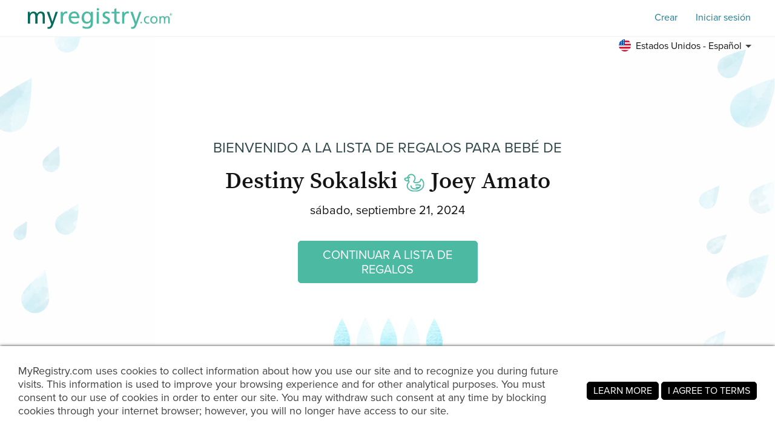

--- FILE ---
content_type: text/html; charset=utf-8
request_url: https://www.myregistry.com/visitors/default.aspx?registryId=4234974&lang=es
body_size: 17957
content:


<!DOCTYPE html>
<html xmlns="http://www.w3.org/1999/xhtml" class="mr-culture-es-US" lang="es">
<head><title>
	Celebre por Destiny Sokalski & Joey Amato - Lista de regalos para bebé
</title><link rel="icon" type="image/png" sizes="16x16" href="/images/icons/favicons/favicon-16x16.png"><link rel="icon" type="image/png" sizes="32x32" href="/images/icons/favicons/favicon-32x32.png"><link rel="icon" type="image/png" sizes="192x192" href="/images/icons/favicons/favicon-192x192.png"><link rel="shortcut icon" href="/images/icons/favicons/favicon.ico"><meta name="theme-color" content="#ffffff"><link rel="canonical" href="https://www.myregistry.com/baby-registry/destiny-sokalski-and-joey-amato-fairless-hills-pa/4234974?lang=es"><meta http-equiv="X-UA-Compatible" content="IE=edge" /><meta name="viewport" content="width=device-width, initial-scale=1, maximum-scale=5" />
<!-- Google Tag Manager -->
<script>(function(w,d,s,l,i){w[l]=w[l]||[];w[l].push({'gtm.start':
new Date().getTime(),event:'gtm.js'});var f=d.getElementsByTagName(s)[0],
j=d.createElement(s),dl=l!='dataLayer'?'&l='+l:'';j.async=true;j.src=
'https://www.googletagmanager.com/gtm.js?id='+i+dl;f.parentNode.insertBefore(j,f);
})(window,document,'script','dataLayer','GTM-W6BQNRG');</script>
<!-- End Google Tag Manager -->

<script src="//c.webtrends-optimize.com/acs/accounts/4737b5e4-dab7-4b73-bec4-4b6f2ca364be/js/wt.js"></script>

    <script type="text/javascript" src="/JavaScriptResourceHandler.ashx?culture=es-US&version=202601122017251010"></script>
    <script src="/ScriptSet/SwdJqueryScripts.js?version=202601121538072163"></script><script src="/ScriptSet/SwdScripts.js?version=202601121538072163"></script><link href="/StyleSet/SwdStyles.css?version=202601122017251010" rel="stylesheet" type="text/css" />
    <script type="application/ld+json">
        {
  "@context": "https://schema.org",
  "@type": "CollectionPage",
  "name": "Destiny Sokalski & Joey Amato Lista de regalos para bebé",
  "url": "https://www.myregistry.com/baby-registry/destiny-sokalski-and-joey-amato-fairless-hills-pa/4234974",
  "audience": {
    "@type": "PeopleAudience",
    "audienceType": [
      "Public"
    ]
  },
  "creator": {
    "@type": "Person",
    "name": "Destiny Sokalski",
    "spouse": {
      "@type": "Person",
      "name": "Joey Amato"
    },
    "address": {
      "@type": "PostalAddress",
      "addressLocality": "Fairless Hills",
      "addressRegion": "PA"
    }
  },
  "mainEntity": {
    "@type": "ItemList",
    "name": "Destiny & Joey Lista de regalos para bebé",
    "identifier": "4234974",
    "itemListElement": [
      {
        "@type": "ListItem",
        "position": 1,
        "item": {
          "@type": "Demand",
          "name": "Carhartt Acrylic Watch Hat",
          "url": "https://www.myregistry.com/Visitors/Giftlist/PurchaseAssistant.aspx?registryId=4234974&giftid=134624831",
          "eligibleQuantity": {
            "@type": "QuantitativeValue",
            "maxValue": 1,
            "value": 0,
            "unitText": "unit"
          },
          "itemOffered": {
            "@type": "Product",
            "name": "Carhartt Acrylic Watch Hat",
            "offers": {
              "@type": "Offer",
              "seller": {
                "@type": "OnlineStore",
                "name": "buybuy Baby"
              },
              "price": 14.99,
              "priceCurrency": "USD",
              "url": "https://www.myregistry.com/GetLink.ashx?giftId=134624831&mr_apsa=1",
              "availability": "https://schema.org/InStock"
            },
            "image": "https://stmr.blob.core.windows.net/users/ids4260k/4266007/GiftImages/8cee13a5-be8d-44dc-86ae-e4496640e57b_Large.jpg",
            "color": "Pink Lemonade",
            "size": "Infant/Toddler"
          }
        }
      },
      {
        "@type": "ListItem",
        "position": 2,
        "item": {
          "@type": "Demand",
          "name": "The Honest Company Soapsox Gift Set Lavender Hippo",
          "url": "https://www.myregistry.com/Visitors/Giftlist/PurchaseAssistant.aspx?registryId=4234974&giftid=134624818",
          "eligibleQuantity": {
            "@type": "QuantitativeValue",
            "maxValue": 1,
            "value": 0,
            "unitText": "unit"
          },
          "itemOffered": {
            "@type": "Product",
            "name": "The Honest Company Soapsox Gift Set Lavender Hippo",
            "offers": {
              "@type": "Offer",
              "seller": {
                "@type": "OnlineStore",
                "name": "buybuy Baby"
              },
              "price": 49.99,
              "priceCurrency": "USD",
              "url": "https://www.myregistry.com/GetLink.ashx?giftId=134624818&mr_apsa=1",
              "availability": "https://schema.org/InStock"
            },
            "image": "https://stmr.blob.core.windows.net/users/ids4260k/4266007/GiftImages/fd12282e-a6d5-4521-9443-73f2865cac69_Large.jpg"
          }
        }
      },
      {
        "@type": "ListItem",
        "position": 3,
        "item": {
          "@type": "Demand",
          "name": "Dr. Brown Soft and Safe Baby Brush + Comb",
          "url": "https://www.myregistry.com/Visitors/Giftlist/PurchaseAssistant.aspx?registryId=4234974&giftid=134624805",
          "eligibleQuantity": {
            "@type": "QuantitativeValue",
            "maxValue": 1,
            "value": 0,
            "unitText": "unit"
          },
          "itemOffered": {
            "@type": "Product",
            "name": "Dr. Brown Soft and Safe Baby Brush + Comb",
            "offers": {
              "@type": "Offer",
              "seller": {
                "@type": "OnlineStore",
                "name": "buybuy Baby"
              },
              "price": 6.99,
              "priceCurrency": "USD",
              "url": "https://www.myregistry.com/GetLink.ashx?giftId=134624805&mr_apsa=1",
              "availability": "https://schema.org/OutOfStock"
            },
            "image": "https://stmr.blob.core.windows.net/users/ids4260k/4266007/GiftImages/fc738d2d-c238-4331-88f4-ec5e7ce3a821_Large.jpg"
          }
        }
      },
      {
        "@type": "ListItem",
        "position": 4,
        "item": {
          "@type": "Demand",
          "name": "FridaBaby NoseFrida the Snotsucker Saline Kit",
          "url": "https://www.myregistry.com/Visitors/Giftlist/PurchaseAssistant.aspx?registryId=4234974&giftid=134624747",
          "eligibleQuantity": {
            "@type": "QuantitativeValue",
            "maxValue": 1,
            "value": 0,
            "unitText": "unit"
          },
          "itemOffered": {
            "@type": "Product",
            "name": "FridaBaby NoseFrida the Snotsucker Saline Kit",
            "offers": {
              "@type": "Offer",
              "seller": {
                "@type": "OnlineStore",
                "name": "buybuy Baby"
              },
              "price": 19.99,
              "priceCurrency": "USD",
              "url": "https://www.myregistry.com/GetLink.ashx?giftId=134624747&mr_apsa=1",
              "availability": "https://schema.org/OutOfStock"
            },
            "image": "https://stmr.blob.core.windows.net/users/ids4260k/4266007/GiftImages/41c5cd64-f2c6-4c60-a674-0f6464618039_Large.jpg"
          }
        }
      },
      {
        "@type": "ListItem",
        "position": 5,
        "item": {
          "@type": "Demand",
          "name": "Petit Lem Mockingbird 3 Pack Bodysuits",
          "url": "https://www.myregistry.com/Visitors/Giftlist/PurchaseAssistant.aspx?registryId=4234974&giftid=134624721",
          "eligibleQuantity": {
            "@type": "QuantitativeValue",
            "maxValue": 1,
            "value": 0,
            "unitText": "unit"
          },
          "itemOffered": {
            "@type": "Product",
            "name": "Petit Lem Mockingbird 3 Pack Bodysuits",
            "offers": {
              "@type": "Offer",
              "seller": {
                "@type": "OnlineStore",
                "name": "buybuy Baby"
              },
              "price": 24.00,
              "priceCurrency": "USD",
              "url": "https://www.myregistry.com/GetLink.ashx?giftId=134624721&mr_apsa=1",
              "availability": "https://schema.org/OutOfStock"
            },
            "image": "https://stmr.blob.core.windows.net/users/ids4260k/4266007/GiftImages/f6db9138-4f48-4f97-bd7f-1df7361ef78b_Large.jpg",
            "color": "Off White",
            "size": "Newborn"
          }
        }
      },
      {
        "@type": "ListItem",
        "position": 6,
        "item": {
          "@type": "Demand",
          "name": "Petit Lem Heather Grey and Gold 2 Pack Pants",
          "url": "https://www.myregistry.com/Visitors/Giftlist/PurchaseAssistant.aspx?registryId=4234974&giftid=134624720",
          "eligibleQuantity": {
            "@type": "QuantitativeValue",
            "maxValue": 1,
            "value": 0,
            "unitText": "unit"
          },
          "itemOffered": {
            "@type": "Product",
            "name": "Petit Lem Heather Grey and Gold 2 Pack Pants",
            "offers": {
              "@type": "Offer",
              "seller": {
                "@type": "OnlineStore",
                "name": "buybuy Baby"
              },
              "price": 20.00,
              "priceCurrency": "USD",
              "url": "https://www.myregistry.com/GetLink.ashx?giftId=134624720&mr_apsa=1",
              "availability": "https://schema.org/OutOfStock"
            },
            "image": "https://stmr.blob.core.windows.net/users/ids4260k/4266007/GiftImages/07f08ed1-53ed-46a8-a0b4-ac02a7360562_Large.jpg",
            "color": "Heather Grey",
            "size": "6 Months"
          }
        }
      },
      {
        "@type": "ListItem",
        "position": 7,
        "item": {
          "@type": "Demand",
          "name": "Petit Lem Barely Pink and Dusty Rose 2 Pack Pants",
          "url": "https://www.myregistry.com/Visitors/Giftlist/PurchaseAssistant.aspx?registryId=4234974&giftid=134624713",
          "eligibleQuantity": {
            "@type": "QuantitativeValue",
            "maxValue": 1,
            "value": 0,
            "unitText": "unit"
          },
          "itemOffered": {
            "@type": "Product",
            "name": "Petit Lem Barely Pink and Dusty Rose 2 Pack Pants",
            "offers": {
              "@type": "Offer",
              "seller": {
                "@type": "OnlineStore",
                "name": "buybuy Baby"
              },
              "price": 20.00,
              "priceCurrency": "USD",
              "url": "https://www.myregistry.com/GetLink.ashx?giftId=134624713&mr_apsa=1",
              "availability": "https://schema.org/OutOfStock"
            },
            "image": "https://stmr.blob.core.windows.net/users/ids4260k/4266007/GiftImages/f9e1b5b0-fc0c-4442-9336-60a1cdc4d347_Large.jpg",
            "color": "Light Pink",
            "size": "Newborn"
          }
        }
      },
      {
        "@type": "ListItem",
        "position": 8,
        "item": {
          "@type": "Demand",
          "name": "Juicy Couture Pink Floral Sunsuit with Headband",
          "url": "https://www.myregistry.com/Visitors/Giftlist/PurchaseAssistant.aspx?registryId=4234974&giftid=134624658",
          "eligibleQuantity": {
            "@type": "QuantitativeValue",
            "maxValue": 1,
            "value": 0,
            "unitText": "unit"
          },
          "itemOffered": {
            "@type": "Product",
            "name": "Juicy Couture Pink Floral Sunsuit with Headband",
            "offers": {
              "@type": "Offer",
              "seller": {
                "@type": "OnlineStore",
                "name": "buybuy Baby"
              },
              "price": 45.00,
              "priceCurrency": "USD",
              "url": "https://www.myregistry.com/GetLink.ashx?giftId=134624658&mr_apsa=1",
              "availability": "https://schema.org/InStock"
            },
            "image": "https://stmr.blob.core.windows.net/users/ids4260k/4266007/GiftImages/74b67f76-7878-4bce-a30d-e0fd11af8b63_Large.jpg",
            "color": "Pink",
            "size": "0-3 Months"
          }
        }
      },
      {
        "@type": "ListItem",
        "position": 9,
        "item": {
          "@type": "Demand",
          "name": "Carhartt Short-Sleeve Bee Yourself Bodysuit",
          "url": "https://www.myregistry.com/Visitors/Giftlist/PurchaseAssistant.aspx?registryId=4234974&giftid=134624601",
          "eligibleQuantity": {
            "@type": "QuantitativeValue",
            "maxValue": 1,
            "value": 0,
            "unitText": "unit"
          },
          "itemOffered": {
            "@type": "Product",
            "name": "Carhartt Short-Sleeve Bee Yourself Bodysuit",
            "offers": {
              "@type": "Offer",
              "seller": {
                "@type": "OnlineStore",
                "name": "buybuy Baby"
              },
              "price": 11.99,
              "priceCurrency": "USD",
              "url": "https://www.myregistry.com/GetLink.ashx?giftId=134624601&mr_apsa=1",
              "availability": "https://schema.org/InStock"
            },
            "image": "https://stmr.blob.core.windows.net/users/ids4260k/4266007/GiftImages/09cdda38-4947-4174-aa7c-2f71eceb880a_Large.jpg",
            "color": "Light Blue",
            "size": "6 Months"
          }
        }
      },
      {
        "@type": "ListItem",
        "position": 10,
        "item": {
          "@type": "Demand",
          "name": "Carhartt Long-Sleeve Bodysuit, Shortall, and Bib 3 Piece Set",
          "url": "https://www.myregistry.com/Visitors/Giftlist/PurchaseAssistant.aspx?registryId=4234974&giftid=134624480",
          "eligibleQuantity": {
            "@type": "QuantitativeValue",
            "maxValue": 1,
            "value": 0,
            "unitText": "unit"
          },
          "itemOffered": {
            "@type": "Product",
            "name": "Carhartt Long-Sleeve Bodysuit, Shortall, and Bib 3 Piece Set",
            "offers": {
              "@type": "Offer",
              "seller": {
                "@type": "OnlineStore",
                "name": "buybuy Baby"
              },
              "price": 39.99,
              "priceCurrency": "USD",
              "url": "https://www.myregistry.com/GetLink.ashx?giftId=134624480&mr_apsa=1",
              "availability": "https://schema.org/InStock"
            },
            "image": "https://stmr.blob.core.windows.net/users/ids4260k/4266007/GiftImages/60092d9c-3962-4a69-a141-e2a9766b1c05_Large.jpg",
            "color": "Medium Pink",
            "size": "12 Months"
          }
        }
      },
      {
        "@type": "ListItem",
        "position": 11,
        "item": {
          "@type": "Demand",
          "name": "Juicy Couture Rust Sunsuit with Headband",
          "url": "https://www.myregistry.com/Visitors/Giftlist/PurchaseAssistant.aspx?registryId=4234974&giftid=134624462",
          "eligibleQuantity": {
            "@type": "QuantitativeValue",
            "maxValue": 1,
            "value": 0,
            "unitText": "unit"
          },
          "itemOffered": {
            "@type": "Product",
            "name": "Juicy Couture Rust Sunsuit with Headband",
            "offers": {
              "@type": "Offer",
              "seller": {
                "@type": "OnlineStore",
                "name": "buybuy Baby"
              },
              "price": 45.00,
              "priceCurrency": "USD",
              "url": "https://www.myregistry.com/GetLink.ashx?giftId=134624462&mr_apsa=1",
              "availability": "https://schema.org/InStock"
            },
            "image": "https://stmr.blob.core.windows.net/users/ids4260k/4266007/GiftImages/24116e88-bde9-4447-9649-e5e002ea36a7_Large.jpg",
            "color": "Rust",
            "size": "0-3 Months"
          }
        }
      },
      {
        "@type": "ListItem",
        "position": 12,
        "item": {
          "@type": "Demand",
          "name": "Baby Bling 3 Pack Knot Headband Box Set",
          "url": "https://www.myregistry.com/Visitors/Giftlist/PurchaseAssistant.aspx?registryId=4234974&giftid=134624441",
          "eligibleQuantity": {
            "@type": "QuantitativeValue",
            "maxValue": 1,
            "value": 0,
            "unitText": "unit"
          },
          "itemOffered": {
            "@type": "Product",
            "name": "Baby Bling 3 Pack Knot Headband Box Set",
            "offers": {
              "@type": "Offer",
              "seller": {
                "@type": "OnlineStore",
                "name": "buybuy Baby"
              },
              "price": 33.00,
              "priceCurrency": "USD",
              "url": "https://www.myregistry.com/GetLink.ashx?giftId=134624441&mr_apsa=1",
              "availability": "https://schema.org/InStock"
            },
            "image": "https://stmr.blob.core.windows.net/users/ids4260k/4266007/GiftImages/42b29858-b4a8-430a-b0a4-4b3126473580_Large.jpg",
            "color": "Primose/Mauve/Grey"
          }
        }
      },
      {
        "@type": "ListItem",
        "position": 13,
        "item": {
          "@type": "Demand",
          "name": "SwaddleMe Original Swaddle in Velboa - Hugs & Kisses - S/M",
          "url": "https://www.myregistry.com/Visitors/Giftlist/PurchaseAssistant.aspx?registryId=4234974&giftid=134624437",
          "eligibleQuantity": {
            "@type": "QuantitativeValue",
            "maxValue": 1,
            "value": 0,
            "unitText": "unit"
          },
          "itemOffered": {
            "@type": "Product",
            "name": "SwaddleMe Original Swaddle in Velboa - Hugs & Kisses - S/M",
            "offers": {
              "@type": "Offer",
              "seller": {
                "@type": "OnlineStore",
                "name": "buybuy Baby"
              },
              "price": 15.99,
              "priceCurrency": "USD",
              "url": "https://www.myregistry.com/GetLink.ashx?giftId=134624437&mr_apsa=1",
              "availability": "https://schema.org/InStock"
            },
            "image": "https://stmr.blob.core.windows.net/users/ids4260k/4266007/GiftImages/2e30fe14-cfcb-4606-a214-48ea328dbb06_Large.jpg"
          }
        }
      },
      {
        "@type": "ListItem",
        "position": 14,
        "item": {
          "@type": "Demand",
          "name": "aden + anais Cotton Muslin Swaddles 4 pack Piece of My Heart pink",
          "url": "https://www.myregistry.com/Visitors/Giftlist/PurchaseAssistant.aspx?registryId=4234974&giftid=134624359",
          "eligibleQuantity": {
            "@type": "QuantitativeValue",
            "maxValue": 1,
            "value": 0,
            "unitText": "unit"
          },
          "itemOffered": {
            "@type": "Product",
            "name": "aden + anais Cotton Muslin Swaddles 4 pack Piece of My Heart pink",
            "offers": {
              "@type": "Offer",
              "seller": {
                "@type": "OnlineStore",
                "name": "buybuy Baby"
              },
              "price": 39.99,
              "priceCurrency": "USD",
              "url": "https://www.myregistry.com/GetLink.ashx?giftId=134624359&mr_apsa=1",
              "availability": "https://schema.org/OutOfStock"
            },
            "image": "https://stmr.blob.core.windows.net/users/ids4260k/4266007/GiftImages/ed6b128e-9e82-4afe-8b1c-de5f16db3220_Large.jpg"
          }
        }
      },
      {
        "@type": "ListItem",
        "position": 15,
        "item": {
          "@type": "Demand",
          "name": "aden + anais Cotton Wrap Swaddles 3 pack Fairy Tale Flowers Pink (0-3 Months)",
          "url": "https://www.myregistry.com/Visitors/Giftlist/PurchaseAssistant.aspx?registryId=4234974&giftid=134624341",
          "eligibleQuantity": {
            "@type": "QuantitativeValue",
            "maxValue": 1,
            "value": 0,
            "unitText": "unit"
          },
          "itemOffered": {
            "@type": "Product",
            "name": "aden + anais Cotton Wrap Swaddles 3 pack Fairy Tale Flowers Pink (0-3 Months)",
            "offers": {
              "@type": "Offer",
              "seller": {
                "@type": "OnlineStore",
                "name": "buybuy Baby"
              },
              "price": 31.99,
              "priceCurrency": "USD",
              "url": "https://www.myregistry.com/GetLink.ashx?giftId=134624341&mr_apsa=1",
              "availability": "https://schema.org/InStock"
            },
            "image": "https://stmr.blob.core.windows.net/users/ids4260k/4266007/GiftImages/e4eccf4a-ca42-4797-9c34-c9ae9286b3ca_Large.jpg"
          }
        }
      },
      {
        "@type": "ListItem",
        "position": 16,
        "item": {
          "@type": "Demand",
          "name": "aden + anais  Cotton Wrap Swaddles 3 pack Briar Rose Pink",
          "url": "https://www.myregistry.com/Visitors/Giftlist/PurchaseAssistant.aspx?registryId=4234974&giftid=134624340",
          "eligibleQuantity": {
            "@type": "QuantitativeValue",
            "maxValue": 1,
            "value": 0,
            "unitText": "unit"
          },
          "itemOffered": {
            "@type": "Product",
            "name": "aden + anais  Cotton Wrap Swaddles 3 pack Briar Rose Pink",
            "offers": {
              "@type": "Offer",
              "seller": {
                "@type": "OnlineStore",
                "name": "buybuy Baby"
              },
              "price": 31.99,
              "priceCurrency": "USD",
              "url": "https://www.myregistry.com/GetLink.ashx?giftId=134624340&mr_apsa=1",
              "availability": "https://schema.org/InStock"
            },
            "image": "https://stmr.blob.core.windows.net/users/ids4260k/4266007/GiftImages/1821af70-0f1b-4ebe-b4a4-b3f2204404cd_Large.jpg"
          }
        }
      },
      {
        "@type": "ListItem",
        "position": 17,
        "item": {
          "@type": "Demand",
          "name": "Baby Starters \"Ain't No Daddy Like the One I Got\" Bodysuit",
          "url": "https://www.myregistry.com/Visitors/Giftlist/PurchaseAssistant.aspx?registryId=4234974&giftid=134624327",
          "eligibleQuantity": {
            "@type": "QuantitativeValue",
            "maxValue": 1,
            "value": 0,
            "unitText": "unit"
          },
          "itemOffered": {
            "@type": "Product",
            "name": "Baby Starters \"Ain't No Daddy Like the One I Got\" Bodysuit",
            "offers": {
              "@type": "Offer",
              "seller": {
                "@type": "OnlineStore",
                "name": "buybuy Baby"
              },
              "price": 14.00,
              "priceCurrency": "USD",
              "url": "https://www.myregistry.com/GetLink.ashx?giftId=134624327&mr_apsa=1",
              "availability": "https://schema.org/InStock"
            },
            "image": "https://stmr.blob.core.windows.net/users/ids4260k/4266007/GiftImages/e78db4ba-5105-4745-bbbc-1086ebb669bb_Large.jpg",
            "color": "Black",
            "size": "12 Months"
          }
        }
      },
      {
        "@type": "ListItem",
        "position": 18,
        "item": {
          "@type": "Demand",
          "name": "Baby Starters \"Got It From My Mama\" 3 Piece Bodysuit Set",
          "url": "https://www.myregistry.com/Visitors/Giftlist/PurchaseAssistant.aspx?registryId=4234974&giftid=134624312",
          "eligibleQuantity": {
            "@type": "QuantitativeValue",
            "maxValue": 1,
            "value": 0,
            "unitText": "unit"
          },
          "itemOffered": {
            "@type": "Product",
            "name": "Baby Starters \"Got It From My Mama\" 3 Piece Bodysuit Set",
            "offers": {
              "@type": "Offer",
              "seller": {
                "@type": "OnlineStore",
                "name": "buybuy Baby"
              },
              "price": 16.00,
              "priceCurrency": "USD",
              "url": "https://www.myregistry.com/GetLink.ashx?giftId=134624312&mr_apsa=1",
              "availability": "https://schema.org/InStock"
            },
            "image": "https://stmr.blob.core.windows.net/users/ids4260k/4266007/GiftImages/0ea3a531-2aa0-4dc5-b5a9-a9e44ee3679e_Large.jpg",
            "color": "White",
            "size": "6 Months"
          }
        }
      },
      {
        "@type": "ListItem",
        "position": 19,
        "item": {
          "@type": "Demand",
          "name": "Pearhead Chevron Baby Memory Book",
          "url": "https://www.myregistry.com/Visitors/Giftlist/PurchaseAssistant.aspx?registryId=4234974&giftid=134624273",
          "eligibleQuantity": {
            "@type": "QuantitativeValue",
            "maxValue": 1,
            "value": 0,
            "unitText": "unit"
          },
          "itemOffered": {
            "@type": "Product",
            "name": "Pearhead Chevron Baby Memory Book",
            "offers": {
              "@type": "Offer",
              "seller": {
                "@type": "OnlineStore",
                "name": "buybuy Baby"
              },
              "price": 19.99,
              "priceCurrency": "USD",
              "url": "https://www.myregistry.com/GetLink.ashx?giftId=134624273&mr_apsa=1",
              "availability": "https://schema.org/InStock"
            },
            "image": "https://stmr.blob.core.windows.net/users/ids4260k/4266007/GiftImages/159d4fba-962c-44bf-bc48-e8773380ad69_Large.jpg"
          }
        }
      },
      {
        "@type": "ListItem",
        "position": 20,
        "item": {
          "@type": "Demand",
          "name": "Pearhead Clean-Touch Ink Pad",
          "url": "https://www.myregistry.com/Visitors/Giftlist/PurchaseAssistant.aspx?registryId=4234974&giftid=134624266",
          "eligibleQuantity": {
            "@type": "QuantitativeValue",
            "maxValue": 1,
            "value": 0,
            "unitText": "unit"
          },
          "itemOffered": {
            "@type": "Product",
            "name": "Pearhead Clean-Touch Ink Pad",
            "offers": {
              "@type": "Offer",
              "seller": {
                "@type": "OnlineStore",
                "name": "buybuy Baby"
              },
              "price": 5.99,
              "priceCurrency": "USD",
              "url": "https://www.myregistry.com/GetLink.ashx?giftId=134624266&mr_apsa=1",
              "availability": "https://schema.org/InStock"
            },
            "image": "https://stmr.blob.core.windows.net/users/ids4260k/4266007/GiftImages/eb408b93-8827-46a0-b4fe-36f650b51ce3_Large.jpg"
          }
        }
      },
      {
        "@type": "ListItem",
        "position": 21,
        "item": {
          "@type": "Demand",
          "name": "BuggyGear Heart Shaped Hook",
          "url": "https://www.myregistry.com/Visitors/Giftlist/PurchaseAssistant.aspx?registryId=4234974&giftid=134624104",
          "eligibleQuantity": {
            "@type": "QuantitativeValue",
            "maxValue": 1,
            "value": 0,
            "unitText": "unit"
          },
          "itemOffered": {
            "@type": "Product",
            "name": "BuggyGear Heart Shaped Hook",
            "offers": {
              "@type": "Offer",
              "seller": {
                "@type": "OnlineStore",
                "name": "buybuy Baby"
              },
              "price": 19.99,
              "priceCurrency": "USD",
              "url": "https://www.myregistry.com/GetLink.ashx?giftId=134624104&mr_apsa=1",
              "availability": "https://schema.org/InStock"
            },
            "image": "https://stmr.blob.core.windows.net/users/ids4260k/4266007/GiftImages/cd5dc7aa-e68f-4e5c-add2-0398123f00ef_Large.jpg",
            "color": "Rose Gold/Pink"
          }
        }
      },
      {
        "@type": "ListItem",
        "position": 22,
        "item": {
          "@type": "Demand",
          "name": "Baby Jogger Universal Parent Console 2",
          "url": "https://www.myregistry.com/Visitors/Giftlist/PurchaseAssistant.aspx?registryId=4234974&giftid=134624099",
          "eligibleQuantity": {
            "@type": "QuantitativeValue",
            "maxValue": 1,
            "value": 0,
            "unitText": "unit"
          },
          "itemOffered": {
            "@type": "Product",
            "name": "Baby Jogger Universal Parent Console 2",
            "offers": {
              "@type": "Offer",
              "seller": {
                "@type": "OnlineStore",
                "name": "buybuy Baby"
              },
              "price": 54.99,
              "priceCurrency": "USD",
              "url": "https://www.myregistry.com/GetLink.ashx?giftId=134624099&mr_apsa=1",
              "availability": "https://schema.org/InStock"
            },
            "image": "https://stmr.blob.core.windows.net/users/ids4260k/4266007/GiftImages/654aa4b7-c83b-4264-bc9c-a5d53c322d4a_Large.jpg"
          }
        }
      },
      {
        "@type": "ListItem",
        "position": 23,
        "item": {
          "@type": "Demand",
          "name": "Graco Cradle Me 4 in 1 Baby Carrier",
          "url": "https://www.myregistry.com/Visitors/Giftlist/PurchaseAssistant.aspx?registryId=4234974&giftid=134624040",
          "eligibleQuantity": {
            "@type": "QuantitativeValue",
            "maxValue": 1,
            "value": 0,
            "unitText": "unit"
          },
          "itemOffered": {
            "@type": "Product",
            "name": "Graco Cradle Me 4 in 1 Baby Carrier",
            "offers": {
              "@type": "Offer",
              "seller": {
                "@type": "OnlineStore",
                "name": "buybuy Baby"
              },
              "price": 169.99,
              "priceCurrency": "USD",
              "url": "https://www.myregistry.com/GetLink.ashx?giftId=134624040&mr_apsa=1",
              "availability": "https://schema.org/InStock"
            },
            "image": "https://stmr.blob.core.windows.net/users/ids4260k/4266007/GiftImages/52aa1374-bb2b-4691-8ed5-4b2f0be3b814_Large.jpg",
            "color": "Mineral Grey"
          }
        }
      },
      {
        "@type": "ListItem",
        "position": 24,
        "item": {
          "@type": "Demand",
          "name": "Chicco Corso Primo ClearTex Travel System in Aspen",
          "url": "https://www.myregistry.com/Visitors/Giftlist/PurchaseAssistant.aspx?registryId=4234974&giftid=134623052",
          "eligibleQuantity": {
            "@type": "QuantitativeValue",
            "maxValue": 1,
            "value": 0,
            "unitText": "unit"
          },
          "itemOffered": {
            "@type": "Product",
            "name": "Chicco Corso Primo ClearTex Travel System in Aspen",
            "offers": {
              "@type": "Offer",
              "seller": {
                "@type": "OnlineStore",
                "name": "buybuy Baby"
              },
              "price": 749.99,
              "priceCurrency": "USD",
              "url": "https://www.myregistry.com/GetLink.ashx?giftId=134623052&mr_apsa=1",
              "availability": "https://schema.org/OutOfStock"
            },
            "image": "https://stmr.blob.core.windows.net/users/ids4260k/4266007/GiftImages/d3113c21-877d-4e77-aeda-8f5c506c0207_Large.jpg",
            "color": "Aspen"
          }
        }
      },
      {
        "@type": "ListItem",
        "position": 25,
        "item": {
          "@type": "Demand",
          "name": "Safety 1st Baby 5 Modes Bluetooth Swing",
          "url": "https://www.myregistry.com/Visitors/Giftlist/PurchaseAssistant.aspx?registryId=4234974&giftid=134622873",
          "eligibleQuantity": {
            "@type": "QuantitativeValue",
            "maxValue": 1,
            "value": 1,
            "unitText": "unit"
          },
          "itemOffered": {
            "@type": "Product",
            "name": "Safety 1st Baby 5 Modes Bluetooth Swing",
            "offers": {
              "@type": "Offer",
              "seller": {
                "@type": "OnlineStore",
                "name": "buybuy Baby"
              },
              "price": 139.99,
              "priceCurrency": "USD",
              "url": "https://www.myregistry.com/GetLink.ashx?giftId=134622873&mr_apsa=1",
              "availability": "https://schema.org/InStock"
            },
            "image": "https://stmr.blob.core.windows.net/users/ids4260k/4266007/GiftImages/b884000b-f3c7-44b4-843f-c855b54d67d3_Large.jpg",
            "color": "Dune Edge"
          }
        }
      },
      {
        "@type": "ListItem",
        "position": 26,
        "item": {
          "@type": "Demand",
          "name": "4moms mamaRoo Multi-Motion Baby Swing",
          "url": "https://www.myregistry.com/Visitors/Giftlist/PurchaseAssistant.aspx?registryId=4234974&giftid=134622863",
          "eligibleQuantity": {
            "@type": "QuantitativeValue",
            "maxValue": 1,
            "value": 0,
            "unitText": "unit"
          },
          "itemOffered": {
            "@type": "Product",
            "name": "4moms mamaRoo Multi-Motion Baby Swing",
            "offers": {
              "@type": "Offer",
              "seller": {
                "@type": "OnlineStore",
                "name": "buybuy Baby"
              },
              "price": 269.99,
              "priceCurrency": "USD",
              "url": "https://www.myregistry.com/GetLink.ashx?giftId=134622863&mr_apsa=1",
              "availability": "https://schema.org/OutOfStock"
            },
            "image": "https://stmr.blob.core.windows.net/users/ids4260k/4266007/GiftImages/314397e2-2fa9-4133-acee-42204f8920eb_Large.jpg",
            "color": "Grey"
          }
        }
      },
      {
        "@type": "ListItem",
        "position": 27,
        "item": {
          "@type": "Demand",
          "name": "Ingenuity Beanstalk™ Baby to Big Kid 6-in-1 High Chair - Ray™",
          "url": "https://www.myregistry.com/Visitors/Giftlist/PurchaseAssistant.aspx?registryId=4234974&giftid=134622658",
          "eligibleQuantity": {
            "@type": "QuantitativeValue",
            "maxValue": 1,
            "value": 0,
            "unitText": "unit"
          },
          "itemOffered": {
            "@type": "Product",
            "name": "Ingenuity Beanstalk™ Baby to Big Kid 6-in-1 High Chair - Ray™",
            "offers": {
              "@type": "Offer",
              "seller": {
                "@type": "OnlineStore",
                "name": "buybuy Baby"
              },
              "price": 149.99,
              "priceCurrency": "USD",
              "url": "https://www.myregistry.com/GetLink.ashx?giftId=134622658&mr_apsa=1",
              "availability": "https://schema.org/InStock"
            },
            "image": "https://stmr.blob.core.windows.net/users/ids4260k/4266007/GiftImages/286726f1-be38-416d-8a43-b171c8ab2131_Large.jpg",
            "color": "Grey"
          }
        }
      },
      {
        "@type": "ListItem",
        "position": 28,
        "item": {
          "@type": "Demand",
          "name": "Dream On Me Sweet Comfort 88 Coil Spring Crib And Toddler Mattress",
          "url": "https://www.myregistry.com/Visitors/Giftlist/PurchaseAssistant.aspx?registryId=4234974&giftid=134622444",
          "eligibleQuantity": {
            "@type": "QuantitativeValue",
            "maxValue": 1,
            "value": 0,
            "unitText": "unit"
          },
          "itemOffered": {
            "@type": "Product",
            "name": "Dream On Me Sweet Comfort 88 Coil Spring Crib And Toddler Mattress",
            "offers": {
              "@type": "Offer",
              "seller": {
                "@type": "OnlineStore",
                "name": "buybuy Baby"
              },
              "price": 59.99,
              "priceCurrency": "USD",
              "url": "https://www.myregistry.com/GetLink.ashx?giftId=134622444&mr_apsa=1",
              "availability": "https://schema.org/InStock"
            },
            "image": "https://stmr.blob.core.windows.net/users/ids4260k/4266007/GiftImages/2a1ee68a-166c-4a88-ad0d-cd2011ea75be_Large.jpg",
            "color": "White"
          }
        }
      },
      {
        "@type": "ListItem",
        "position": 29,
        "item": {
          "@type": "Demand",
          "name": "Levtex Baby Heriatge Crib Fitted Sheet Elephants Flowers 100% Cotton",
          "url": "https://www.myregistry.com/Visitors/Giftlist/PurchaseAssistant.aspx?registryId=4234974&giftid=134622403",
          "eligibleQuantity": {
            "@type": "QuantitativeValue",
            "maxValue": 1,
            "value": 0,
            "unitText": "unit"
          },
          "itemOffered": {
            "@type": "Product",
            "name": "Levtex Baby Heriatge Crib Fitted Sheet Elephants Flowers 100% Cotton",
            "offers": {
              "@type": "Offer",
              "seller": {
                "@type": "OnlineStore",
                "name": "buybuy Baby"
              },
              "price": 29.99,
              "priceCurrency": "USD",
              "url": "https://www.myregistry.com/GetLink.ashx?giftId=134622403&mr_apsa=1",
              "availability": "https://schema.org/InStock"
            },
            "image": "https://stmr.blob.core.windows.net/users/ids4260k/4266007/GiftImages/c53d4167-de86-4dd1-a2fa-08b4905babc7_Large.jpg",
            "color": "Pink/Grey"
          }
        }
      },
      {
        "@type": "ListItem",
        "position": 30,
        "item": {
          "@type": "Demand",
          "name": "Lambs & Ivy Botanical Baby 4-Piece Crib Bedding Set",
          "url": "https://www.myregistry.com/Visitors/Giftlist/PurchaseAssistant.aspx?registryId=4234974&giftid=134622367",
          "eligibleQuantity": {
            "@type": "QuantitativeValue",
            "maxValue": 1,
            "value": 0,
            "unitText": "unit"
          },
          "itemOffered": {
            "@type": "Product",
            "name": "Lambs & Ivy Botanical Baby 4-Piece Crib Bedding Set",
            "offers": {
              "@type": "Offer",
              "seller": {
                "@type": "OnlineStore",
                "name": "buybuy Baby"
              },
              "price": 169.99,
              "priceCurrency": "USD",
              "url": "https://www.myregistry.com/GetLink.ashx?giftId=134622367&mr_apsa=1",
              "availability": "https://schema.org/InStock"
            },
            "image": "https://stmr.blob.core.windows.net/users/ids4260k/4266007/GiftImages/b12705c7-6c69-4660-8029-bc3b0d0466a8_Large.jpg"
          }
        }
      },
      {
        "@type": "ListItem",
        "position": 31,
        "item": {
          "@type": "Demand",
          "name": "Sorelle Furniture Berkley 4-in-1 Crib and Changer Panel Crib",
          "url": "https://www.myregistry.com/Visitors/Giftlist/PurchaseAssistant.aspx?registryId=4234974&giftid=134622269",
          "eligibleQuantity": {
            "@type": "QuantitativeValue",
            "maxValue": 1,
            "value": 0,
            "unitText": "unit"
          },
          "itemOffered": {
            "@type": "Product",
            "name": "Sorelle Furniture Berkley 4-in-1 Crib and Changer Panel Crib",
            "offers": {
              "@type": "Offer",
              "seller": {
                "@type": "OnlineStore",
                "name": "buybuy Baby"
              },
              "price": 399.99,
              "priceCurrency": "USD",
              "url": "https://www.myregistry.com/GetLink.ashx?giftId=134622269&mr_apsa=1",
              "availability": "https://schema.org/InStock"
            },
            "image": "https://stmr.blob.core.windows.net/users/ids4260k/4266007/GiftImages/765093e3-a11d-4d75-9254-7ccd1e07f7c8_Large.jpg",
            "color": "Weathered Gray"
          }
        }
      },
      {
        "@type": "ListItem",
        "position": 32,
        "item": {
          "@type": "Demand",
          "name": "Skip Hop Pronto Signature Changing Station",
          "url": "https://www.myregistry.com/Visitors/Giftlist/PurchaseAssistant.aspx?registryId=4234974&giftid=134622064",
          "eligibleQuantity": {
            "@type": "QuantitativeValue",
            "maxValue": 1,
            "value": 0,
            "unitText": "unit"
          },
          "itemOffered": {
            "@type": "Product",
            "name": "Skip Hop Pronto Signature Changing Station",
            "offers": {
              "@type": "Offer",
              "seller": {
                "@type": "OnlineStore",
                "name": "buybuy Baby"
              },
              "price": 29.99,
              "priceCurrency": "USD",
              "url": "https://www.myregistry.com/GetLink.ashx?giftId=134622064&mr_apsa=1",
              "availability": "https://schema.org/InStock"
            },
            "image": "https://stmr.blob.core.windows.net/users/ids4260k/4266007/GiftImages/a70f06f7-4416-4f66-9cdb-5076b9e1d339_Large.jpg",
            "color": "Black Stripe"
          }
        }
      },
      {
        "@type": "ListItem",
        "position": 33,
        "item": {
          "@type": "Demand",
          "name": "Eddie Bauer Cascade Diaper Backpack",
          "url": "https://www.myregistry.com/Visitors/Giftlist/PurchaseAssistant.aspx?registryId=4234974&giftid=134622008",
          "eligibleQuantity": {
            "@type": "QuantitativeValue",
            "maxValue": 1,
            "value": 0,
            "unitText": "unit"
          },
          "itemOffered": {
            "@type": "Product",
            "name": "Eddie Bauer Cascade Diaper Backpack",
            "offers": {
              "@type": "Offer",
              "seller": {
                "@type": "OnlineStore",
                "name": "buybuy Baby"
              },
              "price": 69.99,
              "priceCurrency": "USD",
              "url": "https://www.myregistry.com/GetLink.ashx?giftId=134622008&mr_apsa=1",
              "availability": "https://schema.org/OutOfStock"
            },
            "image": "https://stmr.blob.core.windows.net/users/ids4260k/4266007/GiftImages/19463d72-c012-47af-bf72-b688bd48d703_Large.jpg",
            "color": "Grey/Pink"
          }
        }
      },
      {
        "@type": "ListItem",
        "position": 34,
        "item": {
          "@type": "Demand",
          "name": "OXO Tot On-The-Go Wipes Dispenser with Diaper Pouch-Gray",
          "url": "https://www.myregistry.com/Visitors/Giftlist/PurchaseAssistant.aspx?registryId=4234974&giftid=134621977",
          "eligibleQuantity": {
            "@type": "QuantitativeValue",
            "maxValue": 1,
            "value": 0,
            "unitText": "unit"
          },
          "itemOffered": {
            "@type": "Product",
            "name": "OXO Tot On-The-Go Wipes Dispenser with Diaper Pouch-Gray",
            "offers": {
              "@type": "Offer",
              "seller": {
                "@type": "OnlineStore",
                "name": "buybuy Baby"
              },
              "price": 22.99,
              "priceCurrency": "USD",
              "url": "https://www.myregistry.com/GetLink.ashx?giftId=134621977&mr_apsa=1",
              "availability": "https://schema.org/InStock"
            },
            "image": "https://stmr.blob.core.windows.net/users/ids4260k/4266007/GiftImages/d40c3ae8-1fa1-418a-a3ca-71fc066e1521_Large.jpg"
          }
        }
      },
      {
        "@type": "ListItem",
        "position": 35,
        "item": {
          "@type": "Demand",
          "name": "Baby Patent AquaScale 3 in 1 Digital Bathtub",
          "url": "https://www.myregistry.com/Visitors/Giftlist/PurchaseAssistant.aspx?registryId=4234974&giftid=134621940",
          "eligibleQuantity": {
            "@type": "QuantitativeValue",
            "maxValue": 1,
            "value": 0,
            "unitText": "unit"
          },
          "itemOffered": {
            "@type": "Product",
            "name": "Baby Patent AquaScale 3 in 1 Digital Bathtub",
            "offers": {
              "@type": "Offer",
              "seller": {
                "@type": "OnlineStore",
                "name": "buybuy Baby"
              },
              "price": 69.99,
              "priceCurrency": "USD",
              "url": "https://www.myregistry.com/GetLink.ashx?giftId=134621940&mr_apsa=1",
              "availability": "https://schema.org/OutOfStock"
            },
            "image": "https://stmr.blob.core.windows.net/users/ids4260k/4266007/GiftImages/429e48ae-88a7-49fb-acfd-c7e2bef9202e_Large.jpg"
          }
        }
      },
      {
        "@type": "ListItem",
        "position": 36,
        "item": {
          "@type": "Demand",
          "name": "Diaper Genie Diaper Disposal Pail System Refill - 3pk",
          "url": "https://www.myregistry.com/Visitors/Giftlist/PurchaseAssistant.aspx?registryId=4234974&giftid=134621913",
          "eligibleQuantity": {
            "@type": "QuantitativeValue",
            "maxValue": 3,
            "value": 0,
            "unitText": "unit"
          },
          "itemOffered": {
            "@type": "Product",
            "name": "Diaper Genie Diaper Disposal Pail System Refill - 3pk",
            "offers": {
              "@type": "Offer",
              "seller": {
                "@type": "OnlineStore",
                "name": "buybuy Baby"
              },
              "price": 19.99,
              "priceCurrency": "USD",
              "url": "https://www.myregistry.com/GetLink.ashx?giftId=134621913&mr_apsa=1",
              "availability": "https://schema.org/InStock"
            },
            "image": "https://stmr.blob.core.windows.net/users/ids4260k/4266007/GiftImages/049b3ebe-1bc5-47b4-b5ef-3defc45c73fb_Large.jpg"
          }
        }
      },
      {
        "@type": "ListItem",
        "position": 37,
        "item": {
          "@type": "Demand",
          "name": "Boppy Nursing Cover - Watercolor Stripe",
          "url": "https://www.myregistry.com/Visitors/Giftlist/PurchaseAssistant.aspx?registryId=4234974&giftid=134621900",
          "eligibleQuantity": {
            "@type": "QuantitativeValue",
            "maxValue": 1,
            "value": 0,
            "unitText": "unit"
          },
          "itemOffered": {
            "@type": "Product",
            "name": "Boppy Nursing Cover - Watercolor Stripe",
            "offers": {
              "@type": "Offer",
              "seller": {
                "@type": "OnlineStore",
                "name": "buybuy Baby"
              },
              "price": 19.99,
              "priceCurrency": "USD",
              "url": "https://www.myregistry.com/GetLink.ashx?giftId=134621900&mr_apsa=1",
              "availability": "https://schema.org/InStock"
            },
            "image": "https://stmr.blob.core.windows.net/users/ids4260k/4266007/GiftImages/a7ed0395-9124-47de-9612-127758b21d0f_Large.jpg",
            "color": "Multi"
          }
        }
      },
      {
        "@type": "ListItem",
        "position": 38,
        "item": {
          "@type": "Demand",
          "name": "The First Years Modular Steam Sterilizer",
          "url": "https://www.myregistry.com/Visitors/Giftlist/PurchaseAssistant.aspx?registryId=4234974&giftid=134621895",
          "eligibleQuantity": {
            "@type": "QuantitativeValue",
            "maxValue": 1,
            "value": 0,
            "unitText": "unit"
          },
          "itemOffered": {
            "@type": "Product",
            "name": "The First Years Modular Steam Sterilizer",
            "offers": {
              "@type": "Offer",
              "seller": {
                "@type": "OnlineStore",
                "name": "buybuy Baby"
              },
              "price": 46.99,
              "priceCurrency": "USD",
              "url": "https://www.myregistry.com/GetLink.ashx?giftId=134621895&mr_apsa=1",
              "availability": "https://schema.org/InStock"
            },
            "image": "https://stmr.blob.core.windows.net/users/ids4260k/4266007/GiftImages/e38d8272-98e4-461e-89f5-83471e016cc9_Large.jpg"
          }
        }
      },
      {
        "@type": "ListItem",
        "position": 39,
        "item": {
          "@type": "Demand",
          "name": "Dr. Brown's Soft Touch Bottle Brush in Blue",
          "url": "https://www.myregistry.com/Visitors/Giftlist/PurchaseAssistant.aspx?registryId=4234974&giftid=134621875",
          "eligibleQuantity": {
            "@type": "QuantitativeValue",
            "maxValue": 1,
            "value": 0,
            "unitText": "unit"
          },
          "itemOffered": {
            "@type": "Product",
            "name": "Dr. Brown's Soft Touch Bottle Brush in Blue",
            "offers": {
              "@type": "Offer",
              "seller": {
                "@type": "OnlineStore",
                "name": "buybuy Baby"
              },
              "price": 5.99,
              "priceCurrency": "USD",
              "url": "https://www.myregistry.com/GetLink.ashx?giftId=134621875&mr_apsa=1",
              "availability": "https://schema.org/InStock"
            },
            "image": "https://stmr.blob.core.windows.net/users/ids4260k/4266007/GiftImages/a25d473a-42f9-4c52-9d2e-93ac2ca33c9d_Large.jpg"
          }
        }
      },
      {
        "@type": "ListItem",
        "position": 40,
        "item": {
          "@type": "Demand",
          "name": "WubbaNub Plush Toy Pacifier-Unicorn",
          "url": "https://www.myregistry.com/Visitors/Giftlist/PurchaseAssistant.aspx?registryId=4234974&giftid=134621846",
          "eligibleQuantity": {
            "@type": "QuantitativeValue",
            "maxValue": 1,
            "value": 0,
            "unitText": "unit"
          },
          "itemOffered": {
            "@type": "Product",
            "name": "WubbaNub Plush Toy Pacifier-Unicorn",
            "offers": {
              "@type": "Offer",
              "seller": {
                "@type": "OnlineStore",
                "name": "buybuy Baby"
              },
              "price": 13.99,
              "priceCurrency": "USD",
              "url": "https://www.myregistry.com/GetLink.ashx?giftId=134621846&mr_apsa=1",
              "availability": "https://schema.org/InStock"
            },
            "image": "https://stmr.blob.core.windows.net/users/ids4260k/4266007/GiftImages/158703c3-569a-492b-8c06-9321fe5a59e6_Large.jpg"
          }
        }
      },
      {
        "@type": "ListItem",
        "position": 41,
        "item": {
          "@type": "Demand",
          "name": "BIBS Colour 2 Pack Latex Pacifiers in Haze/Blossom",
          "url": "https://www.myregistry.com/Visitors/Giftlist/PurchaseAssistant.aspx?registryId=4234974&giftid=134621824",
          "eligibleQuantity": {
            "@type": "QuantitativeValue",
            "maxValue": 1,
            "value": 0,
            "unitText": "unit"
          },
          "itemOffered": {
            "@type": "Product",
            "name": "BIBS Colour 2 Pack Latex Pacifiers in Haze/Blossom",
            "offers": {
              "@type": "Offer",
              "seller": {
                "@type": "OnlineStore",
                "name": "buybuy Baby"
              },
              "price": 15.99,
              "priceCurrency": "USD",
              "url": "https://www.myregistry.com/GetLink.ashx?giftId=134621824&mr_apsa=1",
              "availability": "https://schema.org/InStock"
            },
            "image": "https://stmr.blob.core.windows.net/users/ids4260k/4266007/GiftImages/2662fd7a-e8c6-47c1-bc2b-177b43914148_Large.jpg",
            "color": "Haze/Blossom",
            "size": "Stage 2"
          }
        }
      },
      {
        "@type": "ListItem",
        "position": 42,
        "item": {
          "@type": "Demand",
          "name": "Dapple Baby Bottle and Dish Soap for Baby Products Fragrance-Free 16.9 fl oz",
          "url": "https://www.myregistry.com/Visitors/Giftlist/PurchaseAssistant.aspx?registryId=4234974&giftid=134621796",
          "eligibleQuantity": {
            "@type": "QuantitativeValue",
            "maxValue": 1,
            "value": 0,
            "unitText": "unit"
          },
          "itemOffered": {
            "@type": "Product",
            "name": "Dapple Baby Bottle and Dish Soap for Baby Products Fragrance-Free 16.9 fl oz",
            "offers": {
              "@type": "Offer",
              "seller": {
                "@type": "OnlineStore",
                "name": "buybuy Baby"
              },
              "price": 5.99,
              "priceCurrency": "USD",
              "url": "https://www.myregistry.com/GetLink.ashx?giftId=134621796&mr_apsa=1",
              "availability": "https://schema.org/InStock"
            },
            "image": "https://stmr.blob.core.windows.net/users/ids4260k/4266007/GiftImages/fb549736-8999-46af-84cd-6820dd75d2d4_Large.jpg"
          }
        }
      },
      {
        "@type": "ListItem",
        "position": 43,
        "item": {
          "@type": "Demand",
          "name": "Philips Avent Natural Baby Bottle With Natural Response Nipple 9 oz. 3 pack",
          "url": "https://www.myregistry.com/Visitors/Giftlist/PurchaseAssistant.aspx?registryId=4234974&giftid=134621715",
          "eligibleQuantity": {
            "@type": "QuantitativeValue",
            "maxValue": 1,
            "value": 0,
            "unitText": "unit"
          },
          "itemOffered": {
            "@type": "Product",
            "name": "Philips Avent Natural Baby Bottle With Natural Response Nipple 9 oz. 3 pack",
            "offers": {
              "@type": "Offer",
              "seller": {
                "@type": "OnlineStore",
                "name": "buybuy Baby"
              },
              "price": 22.99,
              "priceCurrency": "USD",
              "url": "https://www.myregistry.com/GetLink.ashx?giftId=134621715&mr_apsa=1",
              "availability": "https://schema.org/OutOfStock"
            },
            "image": "https://stmr.blob.core.windows.net/users/ids4260k/4266007/GiftImages/d5894b6e-4001-4ef1-9903-0d0167e6b5c4_Large.jpg",
            "color": "Pink",
            "size": "3 Pack"
          }
        }
      },
      {
        "@type": "ListItem",
        "position": 44,
        "item": {
          "@type": "Demand",
          "name": "Philips Avent Natural Baby Bottle With Natural Response Nipple 4 oz. 3 pack",
          "url": "https://www.myregistry.com/Visitors/Giftlist/PurchaseAssistant.aspx?registryId=4234974&giftid=134621713",
          "eligibleQuantity": {
            "@type": "QuantitativeValue",
            "maxValue": 1,
            "value": 0,
            "unitText": "unit"
          },
          "itemOffered": {
            "@type": "Product",
            "name": "Philips Avent Natural Baby Bottle With Natural Response Nipple 4 oz. 3 pack",
            "offers": {
              "@type": "Offer",
              "seller": {
                "@type": "OnlineStore",
                "name": "buybuy Baby"
              },
              "price": 22.99,
              "priceCurrency": "USD",
              "url": "https://www.myregistry.com/GetLink.ashx?giftId=134621713&mr_apsa=1",
              "availability": "https://schema.org/OutOfStock"
            },
            "image": "https://stmr.blob.core.windows.net/users/ids4260k/4266007/GiftImages/abce467b-05ec-446c-b395-a832bca5e4e3_Large.jpg",
            "color": "Pink",
            "size": "3 Pack"
          }
        }
      },
      {
        "@type": "ListItem",
        "position": 45,
        "item": {
          "@type": "Demand",
          "name": "Crane Adorables Ultrasonic Mini Humidifiers for Bedroom and Baby Nursery, 0.5 G",
          "url": "https://www.myregistry.com/Visitors/Giftlist/PurchaseAssistant.aspx?registryId=4234974&giftid=134621664",
          "eligibleQuantity": {
            "@type": "QuantitativeValue",
            "maxValue": 1,
            "value": 0,
            "unitText": "unit"
          },
          "itemOffered": {
            "@type": "Product",
            "name": "Crane Adorables Ultrasonic Mini Humidifiers for Bedroom and Baby Nursery, 0.5 G",
            "offers": {
              "@type": "Offer",
              "seller": {
                "@type": "OnlineStore",
                "name": "buybuy Baby"
              },
              "price": 49.99,
              "priceCurrency": "USD",
              "url": "https://www.myregistry.com/GetLink.ashx?giftId=134621664&mr_apsa=1",
              "availability": "https://schema.org/InStock"
            },
            "image": "https://stmr.blob.core.windows.net/users/ids4260k/4266007/GiftImages/9d23032c-1d8f-4965-ab8e-91561166c2fd_Large.jpg"
          }
        }
      },
      {
        "@type": "ListItem",
        "position": 46,
        "item": {
          "@type": "Demand",
          "name": "Snuggle Me Infant Lounger",
          "url": "https://www.myregistry.com/Visitors/Giftlist/PurchaseAssistant.aspx?registryId=4234974&giftid=134621656",
          "eligibleQuantity": {
            "@type": "QuantitativeValue",
            "maxValue": 1,
            "value": 0,
            "unitText": "unit"
          },
          "itemOffered": {
            "@type": "Product",
            "name": "Snuggle Me Infant Lounger",
            "offers": {
              "@type": "Offer",
              "seller": {
                "@type": "OnlineStore",
                "name": "buybuy Baby"
              },
              "price": 109.99,
              "priceCurrency": "USD",
              "url": "https://www.myregistry.com/GetLink.ashx?giftId=134621656&mr_apsa=1",
              "availability": "https://schema.org/InStock"
            },
            "image": "https://stmr.blob.core.windows.net/users/ids4260k/4266007/GiftImages/46a77e67-c3e2-4d39-9921-59965fb09fc9_Large.jpg",
            "color": "Natural"
          }
        }
      },
      {
        "@type": "ListItem",
        "position": 47,
        "item": {
          "@type": "Demand",
          "name": "Boppy Organic Original Nursing Support - Sand",
          "url": "https://www.myregistry.com/Visitors/Giftlist/PurchaseAssistant.aspx?registryId=4234974&giftid=134621626",
          "eligibleQuantity": {
            "@type": "QuantitativeValue",
            "maxValue": 1,
            "value": 0,
            "unitText": "unit"
          },
          "itemOffered": {
            "@type": "Product",
            "name": "Boppy Organic Original Nursing Support - Sand",
            "offers": {
              "@type": "Offer",
              "seller": {
                "@type": "OnlineStore",
                "name": "buybuy Baby"
              },
              "price": 59.99,
              "priceCurrency": "USD",
              "url": "https://www.myregistry.com/GetLink.ashx?giftId=134621626&mr_apsa=1",
              "availability": "https://schema.org/OutOfStock"
            },
            "image": "https://stmr.blob.core.windows.net/users/ids4260k/4266007/GiftImages/476b2f4f-a508-452a-90c5-3ed4c554cd2d_Large.jpg",
            "color": "Sand"
          }
        }
      },
      {
        "@type": "ListItem",
        "position": 48,
        "item": {
          "@type": "Demand",
          "name": "Yogasleep Baby Soundscene Turtle Night Light Projector and Sound Machine",
          "url": "https://www.myregistry.com/Visitors/Giftlist/PurchaseAssistant.aspx?registryId=4234974&giftid=134621580",
          "eligibleQuantity": {
            "@type": "QuantitativeValue",
            "maxValue": 1,
            "value": 0,
            "unitText": "unit"
          },
          "itemOffered": {
            "@type": "Product",
            "name": "Yogasleep Baby Soundscene Turtle Night Light Projector and Sound Machine",
            "offers": {
              "@type": "Offer",
              "seller": {
                "@type": "OnlineStore",
                "name": "buybuy Baby"
              },
              "price": 27.99,
              "priceCurrency": "USD",
              "url": "https://www.myregistry.com/GetLink.ashx?giftId=134621580&mr_apsa=1",
              "availability": "https://schema.org/InStock"
            },
            "image": "https://stmr.blob.core.windows.net/users/ids4260k/4266007/GiftImages/f6cc6c8a-bbd0-48c7-8b4d-b718c341a6e0_Large.jpg"
          }
        }
      },
      {
        "@type": "ListItem",
        "position": 49,
        "item": {
          "@type": "Demand",
          "name": "Baby Banz earBanZ Baby Earmuffs and Sunglasses",
          "url": "https://www.myregistry.com/Visitors/Giftlist/PurchaseAssistant.aspx?registryId=4234974&giftid=134621550",
          "eligibleQuantity": {
            "@type": "QuantitativeValue",
            "maxValue": 1,
            "value": 0,
            "unitText": "unit"
          },
          "itemOffered": {
            "@type": "Product",
            "name": "Baby Banz earBanZ Baby Earmuffs and Sunglasses",
            "offers": {
              "@type": "Offer",
              "seller": {
                "@type": "OnlineStore",
                "name": "buybuy Baby"
              },
              "price": 39.99,
              "priceCurrency": "USD",
              "url": "https://www.myregistry.com/GetLink.ashx?giftId=134621550&mr_apsa=1",
              "availability": "https://schema.org/InStock"
            },
            "image": "https://stmr.blob.core.windows.net/users/ids4260k/4266007/GiftImages/e66c9d67-0d5e-45e7-a955-3d431cc1b6ac_Large.jpg",
            "color": "Peace"
          }
        }
      }
    ]
  }
}
    </script>
    <meta name="ROBOTS" content="NOARCHIVE" />
    
<!-- Open Graph Protocol Meta -->
<meta property="og:url" content="https://www.myregistry.com/baby-registry/destiny-sokalski-and-joey-amato-fairless-hills-pa/4234974?lang=es" />
<meta property='og:title' content="Compra Destiny y Joey Lista de regalos para bebé" />
<meta property="og:description" content="Esta lista de deseos ha sido compartida con usted. Puedes verlo aqui." />    
<meta property='og:image' content='https://www.myregistry.com/Images/Visitors/mr-share-image-Baby.jpg' />    
<meta property="og:type" content="article" />
<!-- Twitter Deep Linking -->
<meta name="twitter:title" content="Compra Destiny y Joey Lista de regalos para bebé" />
<meta name="twitter:description" content="Esta lista de deseos ha sido compartida con usted. Puedes verlo aqui." />
<meta name="twitter:url" content="https://www.myregistry.com/baby-registry/destiny-sokalski-and-joey-amato-fairless-hills-pa/4234974?lang=es" />
<meta name="twitter:image" content="https://www.myregistry.com/Images/Visitors/mr-share-image-Baby.jpg" />   
<meta name="twitter:card" content="summary_large_image" />
<meta name="twitter:site" content="@myregistry" />
<meta name="twitter:creator" content="@myregistry"/>

    
    
    

<!-- App Clip -->


    <link href="/Visitors/Styles/Welcome.min.css?version=202601122017251010" rel="stylesheet" type="text/css" />
    <script type="text/javascript" src="/Visitors/Scripts/VisitorClient.js?version=202601121538119507"></script>
    
    <style type="text/css">body{transition: none !important;background-color: #ffffff;background-image: url('/Visitors/Pages/Images/Back11_Left.jpg'), url('/Visitors/Pages/Images/Back11_Right.jpg');background-position: top left, top right;background-repeat: repeat-y, repeat-y;background-size: 20%;</style>
    <script type="text/javascript">
        $(document).ready(function () {
            VisitorClient.Initialize();
        });
    </script>
<meta name="description" content="Visita la lista de regalos para bebé de Destiny Sokalski y Joey Amato  de Fairless Hills, PA, en MyRegistry.com y celebra en la fecha prevista de parto , sábado, septiembre 21, 2024." /></head>
<body >
    <div id="PST_GlobalWrapper">
        <div id="PST_ContentWrapper">
            <header id="PST_TopWrapper">
                

<div id="SWD_Header" class="header-visitor no-bottom no-search">
    <div class="header-top white">
        <div class="menu-trigger" id="btnMenuMobile">
            <span></span>
            <span></span>
            <span></span>
        </div>
        <div class="box-left Baby" id="TopLeftLogoTopMenu">
            <div id="main_logo" class="main_logo ">
                <a href="/">
                    <img class="mrlogo" src="/images/MRlogo_520_white.svg" alt="Logotipo de MyRegistry" />
                </a>
            </div>
            
        </div>
        <div class="box-right">
            <div class="content-action">
                <form id="btnMemberFind" class="swd_inputtext-holder action-search">
                    <label for="memberSearch" hidden="hidden" aria-hidden="true">Encuentra una lista de regalos</label>
                    <input type="search" id="memberSearch" data-action="find" class="swd_inputtext x-small pill search" placeholder="Encuentra una lista de regalos" />
                    <a id="btnMemberSearch" role="button" href="javascript:void(0)" aria-label="Encuentra una lista de regalos"></a>
                </form>
                <a class="action-item swd_text_button medium blue" id="btnMemberSignup" role="button" href="/Signup.aspx" data-action="signup">Crear</a>
                <a class="action-item swd_text_button medium blue" id="btnMemberLogin" role="button" href="/Login.aspx" data-action="login">Iniciar sesión</a>
            </div>
        </div>
    </div>
    <div class="header-bottom">
        <nav>
            <div class="menu-container">
                <span class="mobile-background"></span>
                <ul class="menu-root">
                    <li class="sub-menu-parent menu-search" tabindex="0">
                        <a href="/search/">Encuentra una lista de regalos</a>
                    </li>

                    <li class="sub-menu-parent menu-wedding" tabindex="0">
                            <a href="https://www.myregistry.com/lista-de-regalos-de-boda">Boda</a>
                            <ul class="sub-menu">
                                <li><a href="https://guides.myregistry.com/wedding/what-is-a-universal-wedding-registry-2">¿Qué es una lista universal de regalos de boda?</a></li>
                                <li><a href="/signup/onboard_v2/?regType=0">Crear una lista de regalos de boda</a></li>
                                <li><a href="https://guides.myregistry.com/wedding/">Lo mejor para bodas</a></li>
                                <li><a href="/inspiration/wedding/">Ideas para regalos de boda</a></li>
                                <li><a href="/weddinggiftideas/">Regalos de boda populares</a></li>
                                <li><a href="/wedding-registry-checklist">Lo necesario para tu boda</a></li>
                                <li><a href="/save-the-date/">Free Save the Date eCards</a></li>
                            </ul>
                        </li>
                    <li class="sub-menu-parent menu-baby" tabindex="0">
                        <a href="https://www.myregistry.com/lista-de-regalos-para-bebe">Bebé</a>
                        <ul class="sub-menu">
                            <li><a href="https://guides.myregistry.com/baby/what-is-a-universal-baby-registry">¿Qué es una lista universal de regalos para bebés?</a></li>
                            <li><a href="/signup/onboard_v2/?regType=1">Crear una lista de regalos para bebés</a></li>
                            <li><a href="https://guides.myregistry.com/baby/">Lo mejor para bebé</a></li>
                            <li><a href="/inspiration/baby/">Ideas de regalos para bebés</a></li>
                            <li><a href="/baby-registry-gifts-live-feed/">Regalos populares para bebés</a></li>                            
                        </ul>
                    </li>
                    
                    <li class="sub-menu-parent menu-wishlist" tabindex="0">
                        <a href="https://www.myregistry.com/lista-de-deseos">Lista de regalos</a>
                        <ul class="sub-menu">
                            <li><a href="/birthday-gift-list/">Crear una lista de regalos de cumpleaños</a></li>
                            <li><a href="/Graduation-Wish-List/">Crear una lista de regalos de graduación</a></li>
                            <li><a href="/housewarming-registry.aspx">Crear una lista de regalos de inauguración de la casa</a></li>
                            <li><a href="/wish-list/Signup.aspx">Crea una lista de regalos para cualquier ocasión</a></li>
                            <li><a href="/Info/Nonprofits-Organizations.aspx">Crear una lista de obsequios de org<span class='no-mobile'>anización</span> sin fines de lucro</a></li>
                            <li><a href="https://guides.myregistry.com/gift-list/what-is-a-universal-gift-list">¿Qué es una lista de regalos universal?</a></li>
                        </ul>
                    </li>

                    <li class="sub-menu-parent menu-why" tabindex="0">
                        <a href="/?param=video" tabindex="0" role="button">¿Por qué MyRegistry?</a>
                        <ul class="sub-menu">
                            <li><a href="/?param=video" data-action="homevideo" tabindex="0" role="button">Ver cómo funciona</a></li>
                            <li><a href="https://www.myregistry.com/razones-por-que-somos-el-mejor-lugar-para-registrarte-y-la-mejor-lista-de-regalos" tabindex="0" role="button">10 razones por las que nos amarás</a></li>
                        </ul>
                    </li>
                    <li class="sub-menu-parent menu-software" tabindex="0">
                        <a href="/gift-registry-software/" tabindex="0" role="button">MyRegistry para Comercios	</a>
                        <ul class="sub-menu">
                            <li><a href="/gift-registry-software/" tabindex="0" role="button">Acerca de nuestro software de lista de regalos</a></li>
                            <li><a href="/Partner-Connection/" tabindex="0" role="button">Blog para socios</a></li>                            
                            <li><a href="/merchants/login.aspx" tabindex="0" role="button">Inicio de sesión para socio</a></li>
                        </ul>
                    </li>
                </ul>
            </div>
        </nav>
        
        <div class="menu-lang">
           <div class="sub-menu-parent" tabindex="0">
                <a 
                    class="menu-lang-header" 
                    tabindex="0" 
                    role="button"
                    href="javascript:void(0)"
                    aria-label="Toggle the language menu" >
                    <span class="flag es-us"></span>
                    <span class="mobile-none">
                        Estados Unidos - Español
                    </span>
                </a>
                <ul class="sub-menu lang-menu">
                        <li class="langDropdown  "><a class="swd_link black" href="/visitors/default.aspx?registryId=4234974&lang=en&cloc=us" rel="nofollow" >
                            <span class="flag en-us"></span> United States - English</a><span></span>
                        </li>
                        <li class="langDropdown selected "><a class="swd_link black" href="/visitors/default.aspx?registryId=4234974&lang=es&cloc=us" rel="nofollow" >
                            <span class="flag es-us"></span> Estados Unidos - Español</a><span></span>
                        </li>
                        <li class="langDropdown  "><a class="swd_link black" href="/visitors/default.aspx?registryId=4234974&lang=en&cloc=ca" rel="nofollow" >
                            <span class="flag en-ca"></span> Canada - English</a><span></span>
                        </li>
                        <li class="langDropdown  "><a class="swd_link black" href="/visitors/default.aspx?registryId=4234974&lang=fr&cloc=ca" rel="nofollow" >
                            <span class="flag fr-ca"></span> Canada - Français</a><span></span>
                        </li>
                        <li class="langDropdown  "><a class="swd_link black" href="/visitors/default.aspx?registryId=4234974&lang=en&cloc=gb" rel="nofollow" >
                            <span class="flag en-gb"></span> United Kingdom - English</a><span></span>
                        </li>
                        <li class="langDropdown  "><a class="swd_link black" href="/visitors/default.aspx?registryId=4234974&lang=en&cloc=au" rel="nofollow" >
                            <span class="flag en-au"></span> Australia - English</a><span></span>
                        </li>
                        <li class="langDropdown  "><a class="swd_link black" href="/visitors/default.aspx?registryId=4234974&lang=en&cloc=za" rel="nofollow" >
                            <span class="flag en-za"></span> South Africa - English</a><span></span>
                        </li>
                        <li class="langDropdown  "><a class="swd_link black" href="/visitors/default.aspx?registryId=4234974&lang=en&cloc=in" rel="nofollow" >
                            <span class="flag en-in"></span> India - English</a><span></span>
                        </li>
                </ul>
            </div>
        </div>
        
    </div>
    <div class="header-chat">
        <div class="chat">
            

<script>
    function openLivechat() {
        window.fcWidget.open();
    }
  
    function initFreshChat() {

        var locale = LocalizationHelper.CurrentCulture();
        if (locale.indexOf('es') == 0) locale = 'es';
        else if (locale.indexOf('fr') == 0) locale = 'fr';
        else locale = 'en';
     
        window.fcWidget.init({
            token: "0dd99409-3895-4780-bf21-05338cd250b5",
            host: "https://wchat.freshchat.com",
            tags: ["universal"],
            faqTags: {
                tags: ['universal'],
                filterType: 'category'
            },
            locale: locale,
            "config": {
                "headerProperty": {
                    "hideChatButton": true
                },
                eagerLoad: true
            }
        });
        window.fcWidget.on("widget:opened", function (resp) {
            document.getElementById('openChatWidget').style.visibility = "hidden"
        });
        window.fcWidget.on("widget:closed", function (resp) {
            document.getElementById('openChatWidget').style.visibility = "visible"
        });

         
     }

    function initialize(i, t) { var e; i.getElementById(t) ? initFreshChat() : ((e = i.createElement("script")).id = t, e.async = !0, e.src = "https://wchat.freshchat.com/js/widget.js", e.onload = initFreshChat, i.head.appendChild(e)) } function initiateCall() { initialize(document, "freshchat-js-sdk") } window.addEventListener ? window.addEventListener("load", initiateCall, !1) : window.attachEvent("load", initiateCall, !1);

</script>

<div id="LP_DIV_2018" class="chatContainer">
    <div id="PST_Chat">
        
         
        <a href="tel:201-886-1000" aria-label="Customer Service" class="chat_link chat_phone plhChatPhone">
        </a>
        
        <a href="javascript:void(0)" role="button" aria-label="Open Live Chat" id="openChatWidget" class="chat_link" onClick="window.fcWidget.open();">
        </a>
    </div>
</div>

        </div>
    </div>
</div>


                
            </header>
            <main id="PST_MainWrapper">
                <div id='PST_GlobalCenterBannerContainer'>
                    
                </div>
                <div id="PST_GlobalVideoBannerContainer">
                    
                </div>
                <div id="PST_GlobalLeftBanner">
                    
                    
                </div>
                
    <div class="visitor_welcome  no-msg">
        <div class="mrw_visitorcontainer">            
            <div class="welcome_section">
                <div class="title_section">
                    <h2 class="title-sup pst_subtitle">Bienvenido a la <span class="title-sup-brak">Lista de regalos para bebé de</span></h2>
                    <h1 class="title-text pst_title">
                        <span class="text-1">

                            
                            <span>Destiny Sokalski</span>
                            <span class="desc-icon pst_icon1 green icon-duck"></span>
                            <span>Joey Amato</span>
                            
                        </span>
                    </h1>
                </div>

                <div class="info_section">
                    
                        <div class="info-item info-date">
                            <span class="text">sábado, septiembre 21, 2024</span>
                        </div>
                        
                </div>
                <div class="action_section">

                    <div class="action-button  ">
                        <a class="pst_button green large" rel="nofollow" href="/baby-registry/destiny-sokalski-and-joey-amato-fairless-hills-pa/4234974/giftlist?lang=es">CONTINUAR A LISTA DE REGALOS
                        </a>
                    </div>
                </div>
                
                <div class="desc_section">
                    
                    <div class="desc-img">
                        <img src="/Visitors/Pages/Images/Back11_Middle.jpg" />
                    </div>
                    
                    <div class="desc-store no-gifts">En MyRegistry.com, los regalos pueden ser agregados literalmente desde cualquier lugar.</div>
                    
                    <div class="desc-buy">
                        ¿Viste algo bueno? Haz clic en COMPRAR ESTE REGALO, y no te preocupes si eres redirigido a otro sitio. ¡Sólo pon el artículo en tu carrito y compruébalo!
                        
                    </div>
                    
                      <div class="bottom_section">¿Necesitas ayuda? Contacte con nosotros 7 días a la semana a través de chat en vivo o llamando a 201.886.1000 </div>
                </div>              
            </div>
        </div>
    </div>
    <input id="visitor_link" type="hidden" value="/baby-registry/destiny-sokalski-and-joey-amato-fairless-hills-pa/4234974" />
    <input type="hidden" id="IsVisitorView" value="True" />
    <input type="hidden" id="hidRegistryId" value="4234974" />

                <div id="PST_GlobalRightBanner">
                    
                    
                </div>
            </main>
        </div>
        <div id="PST_BottomWrapper">
            

<div id="SWD_Footer" role="contentinfo">
    <div class="footer-container">
        <div class="box-left">
            <div class="content-menu">
                <div class="menu-group">
                    <div class="group-title">Información de la compañía</div>
                    <div class="group-items" role="navigation" aria-label="Información de la compañía">
                        <a role="link" href="/Info/AboutUs.aspx">Sobre nosotros</a><hr />
                        <a role="link" target="_blank" href="https://guides.myregistry.com/wedding/"><span>Lo mejor para bodas</span></a><hr />
                        <a role="link" target="_blank" href="https://guides.myregistry.com/baby/"><span>Lo mejor para bebé</span></a><hr />
                        <a role="link" target="_blank" href="https://guides.myregistry.com/gift-list/what-is-a-universal-gift-list"><span>¿Qué es una lista de regalos universal?</span></a><hr />
                        <a role="link" href="/Info/ContactUs.aspx">Contacta con nosotros</a><hr />
                        <a role="link" href="/Info/press.aspx">Noticias y comunicados de prensa</a><hr />
                        <a role="link" href="/Info/terms.aspx">Términos y condiciones</a><hr />
                        <a role="link" href="/Info/Privacy.aspx">Declaracion de privacidad</a><hr />
                        <a role="link" href="/Info/Careers.aspx">Carreras</a>
                    </div>
                </div>
                <div class="menu-group">
                    <div class="group-title">Para miembros</div>
                    <div class="group-items" role="navigation" aria-label="Para miembros">
                        <a role="link" href="https://customercare.myregistry.com/es/support/home">Experiencia del cliente / Preguntas frecuentes</a><hr />
                        <a role="link" href="/Info/SmartPhoneApps/">Nuestras aplicaciones móviles</a><hr />
                        <a role="link" href="/find-a-registry.aspx">Encuentre una lista de regalos</a><hr />
                        <a role="link" href="/Info/RegistryMembers.aspx">Directorio de miembros</a><hr />
                        <a role="link" href="/Info/storeswelike.aspx/">Tiendas que nos gustan</a><hr />
                        <a role="link" href="/Info/Add-To-MyRegistry-Button-Extension/Default.aspx">Nuestra extensión de navegador</a><hr />
                        <a role="link" href="/gift-exchange/">Gift Exchange</a>
                    </div>
                </div>
                <div class="menu-group">
                    <div class="group-title">Organizaciones sin fines de lucro</div>
                    <div class="group-items" role="navigation" aria-label="Organizaciones sin fines de lucro">
                        <a role="link" href="/info/Nonprofits-Organizations.aspx">Crear una lista de regalos</a><hr />
                        <a role="link" href="https://guides.myregistry.com/nonprofit/maximize-nonprofit-giving-with-an-online-gift-list">Maximice las donaciones sin fines de lucro</a><hr />
                        <a role="link" href="/Info/OrganizationsMKT.aspx">Servicio de regalo en efectivo</a><hr />
                        <a role="link" href="/Info/storeswelikeOrg.aspx/">Minoristas preseleccionados</a><hr />
                        <a role="link" href="https://customercare.myregistry.com/es/support/solutions/folders/48000658883">Preguntas frecuentes</a>                        
                    </div>
                </div>
                <div class="menu-group">
                    <div class="group-title">Para Socios</div>
                    <div class="group-items" role="navigation" aria-label="Para Socios">
                        <a role="link" href="/gift-registry-software/">Software de lista de regalos</a><hr />                        
                        <a role="link" href="/Merchants/login.aspx">Inicio de sesión para socios</a><hr />
                        <a role="link" href="/Partner-Connection/">Blog para socios</a><hr />
                        <a role="link"  rel="nofollow" href="https://ui.awin.com/merchant-profile/88335" target="_blank">Programa de afiliación</a><hr />
                        <a role="link" href="/Merchants/AdvertisewithUs.aspx">Anúnciate con nosotros</a><hr />
                        <a role="link" href="https://developers.myregistry.com">Desarrolladores</a>
                    </div>
                </div>
                <div class="menu-group">
                    <div class="group-title">Internacional</div>
                    <div class="group-items" role="navigation" aria-label="Internacional">
                        <a role="link" href="/australian-baby-registry.aspx">Australia Baby</a><hr />
                        <a role="link" href="/australian-wedding-registry.aspx">Australia Wedding</a><hr />
                        <a role="link" href="/canadian-baby-registry.aspx">Canada Baby</a><hr />
                        <a role="link" href="/canadian-wedding-registry.aspx">Canada Wedding</a><hr />
                        <a role="link" href="/indian-wedding-registry.aspx">India Wedding</a><hr />
                        <a role="link" href="/new-zealand-baby-registry.aspx">New Zealand Baby</a><hr />
                        <a role="link" href="/new-zealand-wedding-registry.aspx">New Zealand Wedding</a><hr />
                        <a role="link" href="/south-african-baby-registry.aspx">South Africa Baby</a><hr />
                        <a role="link" href="/south-african-wedding-registry.aspx">South Africa Wedding</a><hr />
                        <a role="link" href="/uk-baby-wish-list">UK Baby</a><hr />
                        <a role="link" href="/uk-wedding-gift-list">UK Wedding</a>
                    </div>
                </div>
            </div>
        </div>
        <div class="box-right">
            <div class="content-social">
                <div class="social-group app-links">
                    <div class="group-title">
                        <span class="show-on-mobile">Descarga la aplicación <br />MyRegistry.com<span>&nbsp;</span>App</span>
                        <span class="show-on-desktop">Escanea y descarga la app de MyRegistry.com</span>
                    </div>
                    <div class="group-items" role="navigation" aria-label="Download the MyRegistry.com App">
                        <div class="footr-qr">
                            <img  src='/Images/app-qr-code-live.svg' alt='Escanea y descarga la app de MyRegistry.com' />
                        </div>
                        <a role="link" class="icon-app-store show-on-mobile" href="https://apps.apple.com/app/apple-store/id366525182?pt=320727&ct=MR-mobile-app-page&mt=8" target="_blank">
                                <span role="img" aria-label="MyRegistry App on Apple Store" class="swd_icon icon-app-store"></span>
                                <span class="notext">MyRegistry App on Apple Store</span>
                            </a>
                        <a role="link" class="icon-google-play show-on-mobile" href="https://play.google.com/store/apps/details?id=com.myregistry" target="_blank">
                            <span role="img" aria-label="MyRegistry App on Google Play Store" class="swd_icon icon-google-play"></span>
                            <span class="notext">MyRegistry App on Google Play Store</span>
                        </a>
                        <div class="icon-app-store not-clickable">
                            <span role="img" aria-label="MyRegistry App on Apple Store" class="swd_icon icon-app-store"></span>
                            <span class="notext">MyRegistry App on Apple Store</span>
                        </div>
                        <div class="icon-google-play not-clickable">
                            <span role="img" aria-label="MyRegistry App on Google Play Store" class="swd_icon icon-google-play"></span>
                            <span class="notext">MyRegistry App on Google Play Store</span>
                        </div>                        
                    </div>
                </div>
                <div class="social-group social-media">
                    <div class="group-title">Conéctate con nosotros</div>
                    <div class="group-items" role="navigation" aria-label="Conéctate con nosotros">
                        <a role="link" class="icon-instagram-holder" href="https://www.instagram.com/myregistry/?utm_source=website&utm_medium=instagram_popup" target="_blank">
                            <span role="img" aria-label="MyRegistry en Instagram" class="swd_icon icon-instagram"></span>
                            <span class="notext">MyRegistry en Instagram</span>
                        </a>
                        <a role="link" class="icon-facebook-holder" href="https://www.facebook.com/myregistryllc?utm_source=website&utm_medium=facebook_popup" target="_blank">
                            <span role="img" aria-label="MyRegistry en Facebook" class="swd_icon icon-facebook"></span>
                            <span class="notext">MyRegistry en Facebook</span>
                        </a>
                        <a role="link" class="icon-linkedin-holder" href="https://www.linkedin.com/company/myregistry.com?utm_source=website&utm_medium=linkedin_popup" target="_blank">
                            <span role="img" aria-label="MyRegistry on Linkedin" class="swd_icon icon-linkedin"></span>
                            <span class="notext">MyRegistry on Linkedin</span>
                        </a>                        
                        <a role="link" class="icon-pinterest-holder" href="https://www.pinterest.com/myregistryweddings/?utm_source=website&utm_medium=pinterest_popup" target="_blank">
                            <span role="img" aria-label="MyRegistry en Pinterest" class="swd_icon icon-pinterest"></span>
                            <span class="notext">MyRegistry en Pinterest</span>
                        </a>
                    </div>
                </div>
            </div>
        </div>
        <div class="content-copyright">
            &copy; 2026 Todos los derechos reservados - MyRegistry LLC&nbsp;&mdash;&nbsp;<a class="swd_link gray" href="/SiteMap/">Mapa del sitio web</a>
        </div>
        
    </div>
</div>

        </div>
    </div>
    <div id="hiddenFields">
        <input id="RegistryType" type="hidden" value="" />
        <input id="IsNewUser" type="hidden" value="False" />
        <input id="TopMemberNav" type="hidden" value="undefined" />
        <input id="MarketingTags" type="hidden" value="" />
        <input id="GoogleAdsSettings" type="hidden" value='' />
    </div>
    <div id="mrExternalScripts">
        

<input id="panelManagerHidden" type="hidden" value="" />
<script>
    function PanelManager() {
        this.IsNewUser = $("#IsNewUser").val() || null;
        this.CurrentPanel = null;
        this.ShowPanel = function () {
            this.CurrentPanel = $("#panelManagerHidden").val();
            var isShowNewUser = false;
            var checkBeforeOpenPanel = null;

            if (this.CurrentPanel == "" || this.CurrentPanel == null || this.CurrentPanel == "null"
                || (!isShowNewUser && this.IsNewUser == "True")) {
                // do not show panel
            } else {
                var panel = JSON.parse(this.CurrentPanel);
                
                if (checkBeforeOpenPanel !=null && !checkBeforeOpenPanel()) return; // Skip panel if check is NOK
                PopupManager.ShowPopupPanel(panel.Id, panel.Path, panel.Params, null, null, null);
                
            }
        };
    }
    var panelManager = new PanelManager();
    panelManager.ShowPanel();
</script>

        <div id="fb-root"></div>
        
        
<script async src="https://www.googletagmanager.com/gtag/js?id=G-M8W8DX2XZQ"></script>
<script>
    // GA4
    window.dataLayer = window.dataLayer || [];
    function gtag() { dataLayer.push(arguments); }
    var GoogleTracking4 = {
        ConfigTag: 'G-M8W8DX2XZQ',
        Initialize: function () {
            gtag('js', new Date());
            gtag('config', 'G-M8W8DX2XZQ');
            
            GoogleTracking4.SetUserProperties();

            // Global Hook on Links (attribute=data-ga-evt)
            var links = document.querySelectorAll("a[data-ga-evt]")
            links.forEach(link => {
                link.addEventListener('click', (event) => {

                    var linkTarget = link.getAttribute("target");
                    var evtName = link.getAttribute("data-ga-evt");
                    if (!linkTarget || linkTarget == "_self") {
                        // Prevent the default link behavior (e.g., navigating to the URL)
                        event.preventDefault();
                        var linkHref = link.href;
                        GoogleTracking4.SendEventCallback(evtName, null, null, function () {
                            location.href = linkHref;
                        });
                    }
                    else {
                        GoogleTracking4.SendEvent(evtName);
                    }
                });
            });
        },
        SetUserProperties: function () {
            var uprops = {};
            var regtype = GoogleTracking4.GetRegistryType();
            if (regtype) uprops.regtype = regtype;

            gtag('set', 'user_properties', uprops);
        },
        GetRegistryType: function () {
            var result = null;
            try {
                var regtype = document.getElementById("RegistryType");
                if (regtype && regtype.type === "hidden") result = regtype.value;
            } finally {
                return result;
            }
        },
        AddConfig: function (additionalTracker, group) {
            gtag('config', additionalTracker, { groups: group });
        },
        SendEvent: function (eventName, property, group) {
            property = property || {}
            if (group) {
                property.send_to = group;
            }
            gtag('event', eventName, property);
        },
        SendEventCallback: function (eventName, property, group, callback) {
            property = property || {}
            if (group) {
                property.send_to = group;
            }
            if (callback && typeof (callback) != 'undefined') {
                property.event_callback = function (tag) { if (tag == GoogleTracking4.ConfigTag) callback(); };
                property.event_timeout = 1000;
            }
            gtag('event', eventName, property);
        }
    }; 
    
    // Global Object
    var GoogleTracking = GoogleTracking4;
    // Legacy function/props
    GoogleTracking.isEnabled = true;
    GoogleTracking.isAdBlocked = false;
    GoogleTracking.trackEvent = function (category, action, label, value, callback) {
        // Sending to GA4
        if (this.isEnabled && typeof (GoogleTracking4) != 'undefined') {
            var prop = { event_category: category };
            if (label && typeof (label) != 'undefined') prop.event_label = label;
            if (value && typeof (value) != 'undefined') prop.value = value;
            if (callback && typeof (callback) != 'undefined') {
                prop.event_callback = function (tag) { if (tag == GoogleTracking4.ConfigTag) callback(); };
                prop.event_timeout = 1000;
            }
            GoogleTracking4.SendEvent(action, prop);
        }
    };

    GoogleTracking4.Initialize();

</script>

        
<!--Google Publisher Tag BEGIN-->
<script type='text/javascript'>
    var googletag = googletag || {};
    googletag.cmd = googletag.cmd || [];
    googletag.mrenv = '';
    (function () {
        var gads = document.createElement('script');
        gads.async = true;
        gads.type = 'text/javascript';
        gads.src = 'https://securepubads.g.doubleclick.net/tag/js/gpt.js';
        var node = document.getElementsByTagName('script')[0];
        node.parentNode.insertBefore(gads, node);
    })();
</script>
<!-- Google Publisher Tag END-->

        

<script>
    (function (d) {
        var s = d.createElement("script");
        /* uncomment the following line to override default position*/
        /* s.setAttribute("data-position", 3);*/
        /* uncomment the following line to override default size (values: small, large)*/
        /* s.setAttribute("data-size", "small");*/
        /* uncomment the following line to override default language (e.g., fr, de, es, he, nl, etc.)*/
        /* s.setAttribute("data-language", "language");*/
        /* uncomment the following line to override color set via widget (e.g., #053f67)*/
        /* s.setAttribute("data-color", "#053e67");*/
        /* uncomment the following line to override type set via widget (1=person, 2=chair, 3=eye, 4=text)*/
        /* s.setAttribute("data-type", "1");*/
        /* s.setAttribute("data-statement_text:", "Our Accessibility Statement");*/
        /* s.setAttribute("data-statement_url", "http://www.example.com/accessibility")";*/
        /* uncomment the following line to override support on mobile devices*/
        /* s.setAttribute("data-mobile", true);*/
        /* uncomment the following line to set custom trigger action for accessibility menu*/
        /* s.setAttribute("data-trigger", "triggerId")*/
        s.setAttribute("data-account", "wx24hk5edy");
        s.setAttribute("src", "https://cdn.userway.org/widget.js");
        (d.body || d.head).appendChild(s);
    })(document)
</script>
     </div>
</body>
</html>


--- FILE ---
content_type: text/css
request_url: https://www.myregistry.com/StyleSet/SwdStyles.css?version=202601122017251010
body_size: 45050
content:
@import url("https://use.typekit.net/ecp6jpv.css");:root{--font_ivy:"ivypresto-display",Times New Roman,serif;--font_proxima:'Proxima-Nova',Arial,Helvetica,Sans-Serif}/*! normalize.css v7.0.0 | MIT License | github.com/necolas/normalize.css */
html{line-height:1.15;-ms-text-size-adjust:100%;-webkit-text-size-adjust:100%}body{margin:0}article,aside,footer,header,nav,section{display:block}h1{font-size:2em;margin:.67em 0}figcaption,figure,main{display:block}figure{margin:1em 40px}hr{box-sizing:content-box;height:0;overflow:visible}pre{font-family:monospace,monospace;font-size:1em}a{background-color:transparent;-webkit-text-decoration-skip:objects}abbr[title]{border-bottom:none;text-decoration:underline;text-decoration:underline dotted}b,strong{font-weight:inherit}b,strong{font-weight:bolder}code,kbd,samp{font-family:monospace,monospace;font-size:1em}dfn{font-style:italic}mark{background-color:#ff0;color:#000}small{font-size:80%}sub,sup{font-size:75%;line-height:0;position:relative;vertical-align:baseline}sub{bottom:-.25em}sup{top:-.5em}audio,video{display:inline-block}audio:not([controls]){display:none;height:0}img{border-style:none}svg:not(:root){overflow:hidden}button,input,optgroup,select,textarea{font-family:sans-serif;font-size:100%;line-height:1.15;margin:0}button,input{overflow:visible}button,select{text-transform:none}button,html [type="button"],[type="reset"],[type="submit"]{-webkit-appearance:button}button::-moz-focus-inner,[type="button"]::-moz-focus-inner,[type="reset"]::-moz-focus-inner,[type="submit"]::-moz-focus-inner{border-style:none;padding:0}button:-moz-focusring,[type="button"]:-moz-focusring,[type="reset"]:-moz-focusring,[type="submit"]:-moz-focusring{outline:1px dotted ButtonText}fieldset{padding:.35em .75em .625em}legend{box-sizing:border-box;color:inherit;display:table;max-width:100%;padding:0;white-space:normal}progress{display:inline-block;vertical-align:baseline}textarea{overflow:auto}[type="checkbox"],[type="radio"]{box-sizing:border-box;padding:0}[type="number"]::-webkit-inner-spin-button,[type="number"]::-webkit-outer-spin-button{height:auto}[type="search"]{-webkit-appearance:textfield;outline-offset:-2px}[type="search"]::-webkit-search-cancel-button,[type="search"]::-webkit-search-decoration{-webkit-appearance:none}::-webkit-file-upload-button{-webkit-appearance:button;font:inherit}details,menu{display:block}summary{display:list-item}canvas{display:inline-block}template{display:none}[hidden]{display:none}.tiptip_holder{opacity:0;visibility:hidden;position:absolute;top:0;left:0;z-index:99999;width:100%;pointer-events:none;--swd_blue:#1e7b92;--swd_black:#414141;--swd_gray:#f8f8f8;--swd_white:#fff;&:has( a,button,select,input,details,summary) {pointer-events:initial;}}.tiptip_holder.tip_top{padding-bottom:5px}.tiptip_holder.tip_top .tiptip_content{margin-left:auto;margin-right:auto}.tiptip_holder.tip_bottom{padding-top:5px}.tiptip_holder.tip_bottom .tiptip_content{margin-left:auto;margin-right:auto}.tiptip_holder.tip_right{padding-left:5px}.tiptip_holder.tip_right .tiptip_content{margin-right:auto}.tiptip_holder.tip_left{padding-right:5px}.tiptip_holder.tip_left .tiptip_content{margin-left:auto}.tiptip_holder .tiptip_content,.tiptip_holder.blue .tiptip_content{font-size:14px;line-height:20px;color:#fff;padding:8px 16px;background-color:var(--swd_blue);border:1px solid var(--swd_blue);border-radius:4px;font-family:'Proxima-Nova',Arial,Helvetica,Sans-Serif;-moz-box-shadow:3px 1px 6px 2px rgba(0,0,0,.11);-webkit-box-shadow:3px 1px 6px 2px rgba(0,0,0,.11);-o-box-shadow:3px 1px 6px 2px rgba(0,0,0,.11);box-shadow:3px 1px 6px 2px rgba(0,0,0,.11);width:fit-content}.tiptip_holder.black .tiptip_content{background-color:var(--swd_black);border:1px solid var(--swd_black)}.tiptip_holder.gray .tiptip_content{background-color:var(--swd_gray);border:1px solid var(--swd_gray)}.tiptip_holder.white .tiptip_content{background-color:var(--swd_white);border:1px solid var(--swd_white)}.tiptip_arrow,.tiptip_arrow_inner{position:absolute;border-color:transparent;border-style:solid;border-width:7px;height:0;width:0}.tiptip_holder.tip_top .tiptip_arrow_inner{margin-top:-8px;margin-left:-7px;border-top-color:var(--swd_blue)}.tiptip_holder.tip_bottom .tiptip_arrow_inner{margin-top:-8px;margin-left:-7px;border-bottom-color:var(--swd_blue)}.tiptip_holder.tip_right .tiptip_arrow_inner{margin-top:-7px;margin-left:-8px;border-right-color:var(--swd_blue)}.tiptip_holder.tip_left .tiptip_arrow_inner{margin-top:-7px;margin-left:-8px;border-left-color:var(--swd_blue)}.tiptip_holder.tip_top.blue .tiptip_arrow_inner{border-top-color:var(--swd_blue)}.tiptip_holder.tip_bottom.blue .tiptip_arrow_inner{border-bottom-color:var(--swd_blue)}.tiptip_holder.tip_right.blue .tiptip_arrow_inner{border-right-color:var(--swd_blue)}.tiptip_holder.tip_left.blue .tiptip_arrow_inner{border-left-color:var(--swd_blue)}.tiptip_holder.blue .tiptip_content{background-color:var(--swd_blue)}.tiptip_holder.tip_top.black .tiptip_arrow_inner{border-top-color:var(--swd_black)}.tiptip_holder.tip_bottom.black .tiptip_arrow_inner{border-bottom-color:var(--swd_black)}.tiptip_holder.tip_right.black .tiptip_arrow_inner{border-right-color:var(--swd_black)}.tiptip_holder.tip_left.black .tiptip_arrow_inner{border-left-color:var(--swd_black)}.tiptip_holder.black .tiptip_content{background-color:var(--swd_black)}.tiptip_holder.tip_top.gray .tiptip_arrow_inner{border-top-color:var(--swd_gray)}.tiptip_holder.tip_bottom.gray .tiptip_arrow_inner{border-bottom-color:var(--swd_gray)}.tiptip_holder.tip_right.gray .tiptip_arrow_inner{border-right-color:var(--swd_gray)}.tiptip_holder.tip_left.gray .tiptip_arrow_inner{border-left-color:var(--swd_gray)}.tiptip_holder.gray .tiptip_content{background-color:var(--swd_gray);color:var(--swd_black)}.tiptip_holder.tip_top.white .tiptip_arrow_inner{border-top-color:var(--swd_white)}.tiptip_holder.tip_bottom.white .tiptip_arrow_inner{border-bottom-color:var(--swd_white)}.tiptip_holder.tip_right.white .tiptip_arrow_inner{border-right-color:var(--swd_white)}.tiptip_holder.tip_left.white .tiptip_arrow_inner{border-left-color:var(--swd_white)}.tiptip_holder.white .tiptip_content{background-color:var(--swd_white);color:var(--swd_black)}#GiftListRow[websiteid="290"] .mg_store_logo img,#GiftListRow[websiteid="198627"] .mg_store_logo img,#GiftListRow[websiteid="198690"] .mg_store_logo img{bottom:4px;max-height:24px!important;position:absolute;right:10px}#giftListTr[websiteid="290"] .vgl_store_logo img,#giftListTr[websiteid="198627"] .vgl_store_logo img,#giftListTr[websiteid="198690"] .vgl_store_logo img{bottom:0;max-height:34px!important;position:absolute;right:-48px}.gift-image-container[websiteid="290"] .gift-store-logo-container img,.gift-image-container[websiteid="198627"] .gift-store-logo-container img,.gift-image-container[websiteid="198690"] .gift-store-logo-container img{max-height:34px!important}.itemGiftVisitorList[websiteid="290"] .gift-websitelogo img,.itemGiftVisitorList[websiteid="198627"] .gift-websitelogo img,.itemGiftVisitorList[websiteid="198690"] .gift-websitelogo img{max-height:24px!important}@-webkit-keyframes fadeIn{0%{opacity:0}100%{opacity:1}}@-moz-keyframes fadeIn{0%{opacity:0}100%{opacity:1}}@-o-keyframes fadeIn{0%{opacity:0;}100%{opacity:1;}}@keyframes fadeIn{0%{opacity:0}100%{opacity:1}}.fadeIn{-webkit-animation-name:fadeIn;-moz-animation-name:fadeIn;-o-animation-name:fadeIn;animation-name:fadeIn}@-webkit-keyframes fadeInLeftBig{0%{opacity:0;-webkit-transform:translateX(-2000px)}100%{opacity:1;-webkit-transform:translateX(0)}}@-moz-keyframes fadeInLeftBig{0%{opacity:0;-moz-transform:translateX(-2000px)}100%{opacity:1;-moz-transform:translateX(0)}}@-o-keyframes fadeInLeftBig{0%{opacity:0;-o-transform:translateX(-2000px);}100%{opacity:1;-o-transform:translateX(0);}}@keyframes fadeInLeftBig{0%{opacity:0;transform:translateX(-2000px)}100%{opacity:1;transform:translateX(0)}}.fadeInLeftBig{-webkit-animation-name:fadeInLeftBig;-moz-animation-name:fadeInLeftBig;-o-animation-name:fadeInLeftBig;animation-name:fadeInLeftBig}@-webkit-keyframes fadeInRightBig{0%{opacity:0;-webkit-transform:translateX(2000px)}100%{opacity:1;-webkit-transform:translateX(0)}}@-moz-keyframes fadeInRightBig{0%{opacity:0;-moz-transform:translateX(2000px)}100%{opacity:1;-moz-transform:translateX(0)}}@-o-keyframes fadeInRightBig{0%{opacity:0;-o-transform:translateX(2000px);}100%{opacity:1;-o-transform:translateX(0);}}@keyframes fadeInRightBig{0%{opacity:0;transform:translateX(2000px)}100%{opacity:1;transform:translateX(0)}}.fadeInRightBig{-webkit-animation-name:fadeInRightBig;-moz-animation-name:fadeInRightBig;-o-animation-name:fadeInRightBig;animation-name:fadeInRightBig}.mr_GoogleAdsHeader,#MR_GlobalTopBanner{-webkit-transition:background .5s linear;-moz-transition:background .5s linear;-ms-transition:background .5s linear;-o-transition:background .5s linear;transition:background .5s linear}.mr_GoogleAdsHeader>div,#MR_GlobalTopBanner>div{-webkit-animation-name:fadeIn;-moz-animation-name:fadeIn;-o-animation-name:fadeIn;animation-name:fadeIn;-webkit-animation-delay:1s;-moz-animation-delay:1s;-o-animation-delay:1s;animation-delay:1s;-webkit-animation-duration:.5s;-moz-animation-duration:.5s;-o-animation-duration:.5s;animation-duration:.5s;-webkit-animation-fill-mode:both;-moz-animation-fill-mode:both;-o-animation-fill-mode:both;animation-fill-mode:both;-webkit-animation-timing-function:ease;-moz-animation-timing-function:ease;-o-animation-timing-function:ease;animation-timing-function:ease}#MR_GlobalLeftBanner,#ReasonsLeftBanner{-webkit-animation-name:fadeInLeftBig;-moz-animation-name:fadeInLeftBig;-o-animation-name:fadeInLeftBig;animation-name:fadeInLeftBig;-webkit-animation-delay:1s;-moz-animation-delay:1s;-o-animation-delay:1s;animation-delay:1s;-webkit-animation-duration:.5s;-moz-animation-duration:.5s;-o-animation-duration:.5s;animation-duration:.5s;-webkit-animation-fill-mode:both;-moz-animation-fill-mode:both;-o-animation-fill-mode:both;animation-fill-mode:both;-webkit-animation-timing-function:ease;-moz-animation-timing-function:ease;-o-animation-timing-function:ease;animation-timing-function:ease}#MR_GlobalRightBanner,#ReasonsRightBanner{-webkit-animation-name:fadeInRightBig;-moz-animation-name:fadeInRightBig;-o-animation-name:fadeInRightBig;animation-name:fadeInRightBig;-webkit-animation-delay:1s;-moz-animation-delay:1s;-o-animation-delay:1s;animation-delay:1s;-webkit-animation-duration:.5s;-moz-animation-duration:.5s;-o-animation-duration:.5s;animation-duration:.5s;-webkit-animation-fill-mode:both;-moz-animation-fill-mode:both;-o-animation-fill-mode:both;animation-fill-mode:both;-webkit-animation-timing-function:ease;-moz-animation-timing-function:ease;-o-animation-timing-function:ease;animation-timing-function:ease}body[style]{-webkit-transition:background .5s linear;-moz-transition:background .5s linear;-ms-transition:background .5s linear;-o-transition:background .5s linear;transition:background .5s linear}body.ad-57215196922 .mr_GoogleAdsHeader,body.ad-57215196922 #MR_GlobalTopBanner{background-color:#fdeee9}body.ad-57215201482 .mr_GoogleAdsHeader,body.ad-57215201482 #MR_GlobalTopBanner{background-color:#7b7c9a}body.ad-57215197162 .mr_GoogleAdsHeader,body.ad-57215197162 #MR_GlobalTopBanner{background-color:#195487}body.ad-57215196322{background-color:#fdeee9}body.ad-57215198242{background-color:#b7b7c8}body.ad-57300116842,body.ad-57300117082{background-color:#e8f7fd}body.ad-57215117482 .mr_GoogleAdsHeader,body.ad-57215117482 #MR_GlobalTopBanner,body.ad-57214723762 .mr_GoogleAdsHeader,body.ad-57214723762 #MR_GlobalTopBanner{background-color:#fdeee9}body.ad-57214828762 .mr_GoogleAdsHeader,body.ad-57214828762 #MR_GlobalTopBanner,body.ad-57215164402 .mr_GoogleAdsHeader,body.ad-57215164402 #MR_GlobalTopBanner{background-color:#7b7c9a}body.ad-57214810642 .mr_GoogleAdsHeader,body.ad-57214810642 #MR_GlobalTopBanner,body.ad-57215167282 .mr_GoogleAdsHeader,body.ad-57215167282 #MR_GlobalTopBanner{background-color:#195487}body.ad-57301068562 .mr_GoogleAdsHeader,body.ad-57301068562 #MR_GlobalTopBanner,body.ad-57301068682 .mr_GoogleAdsHeader,body.ad-57301068682 #MR_GlobalTopBanner{background-color:#a19f94}body.ad-57300304762 .mr_GoogleAdsHeader,body.ad-57300304762 #MR_GlobalTopBanner,body.ad-57300303082 .mr_GoogleAdsHeader,body.ad-57300303082 #MR_GlobalTopBanner{background-color:#b5b37e}body.ad-57301082122 .mr_GoogleAdsHeader,body.ad-57301082122 #MR_GlobalTopBanner,body.ad-57301080562 .mr_GoogleAdsHeader,body.ad-57301080562 #MR_GlobalTopBanner{background-color:#1d5386}body.ad-57469216402 .mr_GoogleAdsHeader,body.ad-57469215682 #MR_GlobalTopBanner,body.ad-57469216402 .mr_GoogleAdsHeader,body.ad-57469215682 #MR_GlobalTopBanner{background-color:#d1e3e7}body.ad-57469011082 .mr_GoogleAdsHeader,body.ad-57469011082 #MR_GlobalTopBanner,body.ad-57469010362 .mr_GoogleAdsHeader,body.ad-57469010362 #MR_GlobalTopBanner{background-color:#fff}body.ad-57468999682 .mr_GoogleAdsHeader,body.ad-57468999682 #MR_GlobalTopBanner,body.ad-57469001362 .mr_GoogleAdsHeader,body.ad-57469001362 #MR_GlobalTopBanner{background-color:#e8fffc}body.ad-57215175202,body.ad-57214778602{background-color:#fdeee9}body.ad-57218655682,body.ad-57218655802{background-color:#b7b7c8}body.ad-57300301402,body.ad-57300301522{background-color:#fff7ec}body.ad-57301058962,body.ad-57301061362{background-color:#e3f6fe}body.ad-57300223282,body.ad-57300225082{background-color:#f4f0e1}body.ad-57458716762,body.ad-57458716402{background-color:#faf8ed}body.ad-57605505562,body.ad-57605505922{background-color:#f5f5dc}body.ad-58056598282,body.ad-58056598402{background-color:#94bdcc}body.ad-58055961922,body.ad-58055965042{background-color:#f5f5ee}body.ad-58056580882,body.ad-58056581722{background-color:#deeced}body.ad-53592784402,body.ad-53592783562,body.ad-53592787282,body.ad-53592786922,body.ad-53592786442,body.ad-53592786562{background-color:#fbf5f2}body.ad-42086137882,body.ad-42086138002{background-color:#f6f7f8}body.ad-57572276002,body.ad-57572276602{background-color:#fcfbf7}body.ad-57572244562,body.ad-57572244202{background-color:#e6f3f3}body.ad-60055717642,body.ad-60055717522,body.ad-60055718002,body.ad-60055717882,body.ad-60055718602,body.ad-60055718122,body.ad-60365953042,body.ad-60365953162{background-color:#e0c3bd}body.ad-53658782722,bady.ad-53658784402{background-color:#f00}.swd_icon{display:inline-block;position:relative;background-repeat:no-repeat;background-size:100%;background-position:center center;}.swd_icon:focus-visible{outline:2px solid -webkit-focus-ring-color;outline:2px solid Highlight;}.swd_icon.swd_icon2{height:24px;width:24px;display:inline-block;vertical-align:middle;background-size:auto;}.swd_icon.icon-login-facebook{background-image:url('/Images/Icons/seaweed/icon-login-fb.jpg');}.swd_icon.icon-login-google{background-image:url('/Images/Icons/seaweed/icon-login-gl.jpg');}.swd_icon.icon-facebook{background-image:url('/Images/Icons/seaweed/icon-facebook.svg');}.swd_icon.icon-instagram{background-image:url('/Images/Icons/seaweed/icon-instagram.svg');}.swd_icon.icon-pinterest{background-image:url('/Images/Icons/seaweed/icon-pinterest.svg');}.swd_icon.icon-twitter{background-image:url('/Images/Icons/seaweed/icon-twitter.svg');}.swd_icon.icon-linkedin{background-image:url('/Images/Icons/seaweed/icon-linkedin.svg');}.swd_icon.icon-ca-flag{background-image:url('/Images/Icons/seaweed/icon-flag-CA.jpg');}.swd_icon.icon-gb-flag{background-image:url('/Images/Icons/seaweed/icon-flag-GB.jpg');}.swd_icon.icon-in-flag{background-image:url('/Images/Icons/seaweed/icon-flag-IN.jpg');}.swd_icon.icon-au-flag{background-image:url('/Images/Icons/seaweed/icon-flag-AU.jpg');}.swd_icon.icon-x{background-image:url('/Images/Icons/seaweed/icon-x.svg');}.swd_icon.icon-code-brackets{background-image:url('/Images/Icons/seaweed/icon-code-brackets.svg');}.swd_icon.icon-download{background-image:url('../Images/Icons/seaweed/icon-download.svg');}.swd_icon.icon-print{background-image:url('../Images/Icons/seaweed/icon-print.svg');}.swd_icon.icon-delete,.swd_icon.icon-delete-hover.white{background-image:url('../Images/Icons/seaweed/icon-delete.svg');}.swd_icon.icon-app-store{background-image:url('/Images/Icons/seaweed/icon-app-store.svg');}.swd_icon.icon-google-play{background-image:url('/Images/Icons/seaweed/icon-google-play.svg');}.swd_icon.hide_details-blue{background-image:url('/Images/Icons/seaweed/hide_details-blue.svg');}.swd_icon.hide_details-white{background-image:url('/Images/Icons/seaweed/hide_details-white.svg');}.swd_icon.hide_details{background-image:url('/Images/Icons/seaweed/hide_details.svg');}.swd_icon.icon-add-white{background-image:url('/Images/Icons/seaweed/icon-add-white.svg');}.swd_icon.icon-arrow-back-blue{background-image:url('/Images/Icons/seaweed/icon-arrow-back-blue.svg');}.swd_icon.icon-bwd-single-gray{background-image:url('/Images/Icons/seaweed/icon-bwd-single-gray.svg');}.swd_icon.icon-calendar{background-image:url('/Images/Icons/seaweed/icon-calendar.svg');}.swd_icon.icon-cancel-black{background-image:url('/Images/Icons/seaweed/icon-cancel-black.svg');}.swd_icon.icon-cancel{background-image:url('/Images/Icons/seaweed/icon-cancel.svg');}.swd_icon.icon-circle-pause{background-image:url('/Images/Icons/seaweed/icon-circle-pause.svg');}.swd_icon.icon-circled-check-filled-blue{background-image:url('/Images/Icons/seaweed/icon-circled-check-filled-blue.svg');}.swd_icon.icon-delete-black{background-image:url('/Images/Icons/seaweed/icon-delete-black.svg');}.swd_icon.icon-delete-new{background-image:url('/Images/Icons/seaweed/icon-delete-new.svg');}.swd_icon.icon-delete-outline{background-image:url('/Images/Icons/seaweed/icon-delete-outline.svg');}.swd_icon.icon-delete-white{background-image:url('/Images/Icons/seaweed/icon-delete-white.svg');}.swd_icon.icon-dots-h{background-image:url('/Images/Icons/seaweed/icon-dots-h.svg');}.swd_icon.icon-edit-black{background-image:url('/Images/Icons/seaweed/icon-edit-black.svg');}.swd_icon.icon-eye-hide-blue{background-image:url('/Images/Icons/seaweed/icon-eye-hide-blue.svg');}.swd_icon.icon-grid-blue{background-image:url('/Images/Icons/seaweed/icon-grid-blue.svg');}.swd_icon.icon-grid{background-image:url('/Images/Icons/seaweed/icon-grid.svg');}.swd_icon.icon-image{background-image:url('/Images/Icons/seaweed/icon-image.svg');}.swd_icon.icon-info-new-white{background-image:url('/Images/Icons/seaweed/icon-info-new-white.svg');}.swd_icon.icon-list-blue{background-image:url('/Images/Icons/seaweed/icon-list-blue.svg');}.swd_icon.icon-list{background-image:url('/Images/Icons/seaweed/icon-list.svg');}.swd_icon.icon-login-fb{background-image:url('/Images/Icons/seaweed/icon-login-fb.jpg');}.swd_icon.icon-login-gl{background-image:url('/Images/Icons/seaweed/icon-login-gl.jpg');}.swd_icon.icon-messanger{background-image:url('/Images/Icons/seaweed/icon-messanger.svg');}.swd_icon.icon-photo-blue{background-image:url('/Images/Icons/seaweed/icon-photo-blue.svg');}.swd_icon.icon-photo-white{background-image:url('/Images/Icons/seaweed/icon-photo-white.svg');}.swd_icon.icon-share-android{background-image:url('/Images/Icons/seaweed/icon-share-android.svg');}.swd_icon.icon-share-ios{background-image:url('/Images/Icons/seaweed/icon-share-ios.svg');}.swd_icon.icon-sort{background-image:url('/Images/Icons/seaweed/icon-sort.svg');}.swd_icon.icon-undo{background-image:url('/Images/Icons/seaweed/icon-undo.svg');}.swd_icon.icon-unfold-less{background-image:url('/Images/Icons/seaweed/icon-unfold-less.svg');}.swd_icon.icon-unfold-more{background-image:url('/Images/Icons/seaweed/icon-unfold-more.svg');}.swd_icon.icon-whatsapp{background-image:url('/Images/Icons/seaweed/icon-whatsapp.svg');}.swd_icon.icon-x-white{background-image:url('/Images/Icons/seaweed/icon-x-white.svg');}.swd_icon.icon_plus-blue{background-image:url('/Images/Icons/seaweed/icon_plus-blue.svg');}.swd_icon.icon-minimize{background-image:url('/Images/Icons/seaweed/minimize.svg');}.pst_icon,.pst_icon1,.pst_icon2{background:transparent;background-image:url('/images/graph_pastel.png?v=20250120');background-repeat:no-repeat;background-attachment:scroll;background-size:875px 200px;}.pst_icon:focus-visible,.pst_icon1:focus-visible,.pst_icon2:focus-visible{outline:1px solid -webkit-focus-ring-color;outline:1px solid Highlight;}.pst_icon1{height:36px;width:36px;display:inline-block;vertical-align:middle;}.pst_icon1.icon-facebook{background-position:0 0;}.pst_icon1.icon-twitter{background-position:-38px 0;}.pst_icon1.icon-instagram{background-position:-76px 0;}.pst_icon1.icon-pinterest{background-position:-114px 0;}.pst_icon1.icon-googleplus{background-position:-152px 0;}.pst_icon1.icon-duck.green{background-position:-190px 0;}.pst_icon1.icon-heart.green{background-position:-228px 0;}.pst_icon1.icon-gift.green{background-position:-266px 0;}.pst_icon1.icon-facebook.green{background-position:-304px 0;}.pst_icon1.icon-googleplus.green{background-position:-342px 0;}.pst_icon1.icon-x.green{background-position:-380px 0;}.pst_icon1.icon-x{background-position:-418px 0;}.pst_icon1.icon-notification{background-position:-456px 0;}.pst_icon1.icon-duck.white{background-position:-494px 0;}.pst_icon1.icon-heart.white{background-position:-532px 0;}.pst_icon1.icon-gift.white{background-position:-570px 0;}.pst_icon1.icon-video-upload.green{background-position:-608px 0;}.pst_icon1.icon-video-upload.white{background-position:-646px 0;}.pst_icon1.icon-video-upload.black{background-position:-684px 0;}.pst_icon1.icon-video-play.green{background-position:-722px 0;}.pst_icon1.icon-video-play.white{background-position:-760px 0;}.pst_icon1.icon-video-play.black{background-position:-798px 0;}.pst_icon1.icon-gift.black{background-position:-836px 0;}.pst_icon2{height:24px;width:24px;display:inline-block;vertical-align:middle;}.pst_icon2.icon-search{background-position:0 -38px;}.pst_icon2.icon-gift{background-position:-26px -38px;}.pst_icon2.icon-gift.white{background-position:-52px -38px;}.pst_icon2.icon-gift.black{background-position:-78px -38px;}.pst_icon2.icon-facebook{background-position:-104px -38px;}.pst_icon2.icon-facebook.white{background-position:-130px -38px;}.pst_icon2.icon-facebook.black{background-position:-156px -38px;}.pst_icon2.icon-googleplus{background-position:-182px -38px;}.pst_icon2.icon-googleplus.white{background-position:-208px -38px;}.pst_icon2.icon-googleplus.black{background-position:-234px -38px;}.pst_icon2.icon-edit,.pst_icon2.icon-edit-hover.white{background-position:-260px -38px;}.pst_icon2.icon-edit.white,.pst_icon2.icon-edit-hover{background-position:-286px -38px;}.pst_icon2.icon-edit.black{background-position:-312px -38px;}.pst_icon2.icon-delete,.pst_icon2.icon-delete-hover.white{background-position:-338px -38px;}.pst_icon2.icon-delete.white,.pst_icon2.icon-delete-hover{background-position:-364px -38px;}.pst_icon2.icon-delete.black{background-position:-390px -38px;}.pst_icon2.icon-info{background-position:-416px -38px;}.pst_icon2.icon-info.white{background-position:-442px -38px;}.pst_icon2.icon-info.black{background-position:-468px -38px;}.pst_icon2.icon-heart{background-position:-494px -38px;}.pst_icon2.icon-heart.white{background-position:-520px -38px;}.pst_icon2.icon-heart.black{background-position:-546px -38px;}.pst_icon2.icon-share{background-position:-572px -38px;}.pst_icon2.icon-share.white{background-position:-598px -38px;}.pst_icon2.icon-share.black{background-position:-624px -38px;}.pst_icon2.icon-gift-filled,.pst_icon2.icon-gift-filled-hover.white{background-position:-650px -38px;}.pst_icon2.icon-gift-filled.white,.pst_icon2.icon-gift-filled-hover{background-position:-676px -38px;}.pst_icon2.icon-gift-filled.black{background-position:-702px -38px;}.pst_icon2.icon-viewatstore,.pst_icon2.icon-viewatstore-hover.white{background-position:-728px -38px;}.pst_icon2.icon-viewatstore.white,.pst_icon2.icon-viewatstore-hover{background-position:-754px -38px;}.pst_icon2.icon-viewatstore.black{background-position:-780px -38px;}.pst_icon2.icon-grid{background-position:0 -64px;}.pst_icon2.icon-grid.black{background-position:-26px -64px;}.pst_icon2.icon-list{background-position:-52px -64px;}.pst_icon2.icon-list.black{background-position:-78px -64px;}.pst_icon2.icon-grid:hover,.pst_icon2.icon-grid.active{background-position:-26px -64px;}.pst_icon2.icon-list:hover,.pst_icon2.icon-list.active{background-position:-78px -64px;}.pst_icon2.icon-twitter.green{background-position:-104px -64px;}.pst_icon2.icon-twitter.white{background-position:-130px -64px;}.pst_icon2.icon-twitter.black{background-position:-156px -64px;}.pst_icon2.icon-pinterest.green{background-position:-182px -64px;}.pst_icon2.icon-pinterest.white{background-position:-208px -64px;}.pst_icon2.icon-pinterest.black{background-position:-234px -64px;}.pst_icon2.icon-edit.small,.pst_icon2.icon-edit-hover.small.white{background-position:-260px -64px;}.pst_icon2.icon-edit.small.white,.pst_icon2.icon-edit-hover.small{background-position:-286px -64px;}.pst_icon2.icon-edit.small.black{background-position:-312px -64px;}.pst_icon2.icon-delete.small{background-position:-338px -64px;}.pst_icon2.icon-delete.small.white{background-position:-364px -64px;}.pst_icon2.icon-delete.small.black{background-position:-390px -64px;}.pst_icon2.icon-letter,.pst_icon2.icon-letter-hover.white{background-position:-416px -64px;}.pst_icon2.icon-letter.white,.pst_icon2.icon-letter-hover{background-position:-442px -64px;}.pst_icon2.icon-letter.black{background-position:-468px -64px;}.pst_icon2.icon-heart.empty{background-position:-494px -64px;}.pst_icon2.icon-heart.empty.white{background-position:-520px -64px;}.pst_icon2.icon-heart.empty.black{background-position:-546px -64px;}.pst_icon2.icon-share.empty{background-position:-572px -64px;}.pst_icon2.icon-share.empty.white{background-position:-598px -64px;}.pst_icon2.icon-share.empty.black{background-position:-624px -64px;}.pst_icon2.icon-x.small{background-position:-650px -64px;}.pst_icon2.icon-x.small.white{background-position:-676px -64px;}.pst_icon2.icon-x.small.black{background-position:-702px -64px;}.pst_icon2.icon-sharelink-small{background-position:-728px -64px;}.pst_icon2.icon-sharelink-small.white{background-position:-754px -64px;}.pst_icon2.icon-sharelink-small.black{background-position:-780px -64px;}.pst_icon1.icon-gift-check.green{background-position:0 -90px;}.pst_icon1.icon-gift-check.white{background-position:-38px -90px;}.pst_icon1.icon-gift-check.black{background-position:-76px -90px;}.pst_icon1.icon-letter-fly.green{background-position:-114px -90px;}.pst_icon1.icon-letter-fly.white{background-position:-152px -90px;}.pst_icon1.icon-letter-fly.black{background-position:-190px -90px;}.pst_icon1.icon-drag{background-position:-228px -90px;}.pst_icon1.icon-drag_updown{background-position:-266px -90px;}.pst_icon1.icon-upload-image.green{background-position:-304px -90px;}.pst_icon1.icon-upload-image.white{background-position:-342px -90px;}.pst_icon1.icon-upload-image.black{background-position:-380px -90px;}.pst_icon1.icon-login-facebook{background-position:-456px -90px;}.pst_icon1.icon-login-google{background-position:-494px -90px;}.pst_icon1.icon-ca-flag{width:76px;background-position:-532px -90px;}.pst_icon1.icon-gb-flag{width:76px;background-position:-608px -90px;}.pst_icon1.icon-in-flag{width:76px;background-position:-684px -90px;}.pst_icon1.icon-sharelink{background-position:-760px -90px;}.pst_icon1.icon-sharelink.white{background-position:-798px -90px;}.pst_icon1.icon-sharelink.black{background-position:-836px -90px;}.pst_icon2.icon-calendar{background-position:0 -127px;}.pst_icon2.icon-calendar.white{background-position:-26px -127px;}.pst_icon2.icon-calendar.black{background-position:-52px -127px;}.pst_icon2.icon-time{background-position:-78px -127px;}.pst_icon2.icon-time.white{background-position:-104px -127px;}.pst_icon2.icon-time.black{background-position:-130px -127px;}.pst_icon2.icon-photo{background-position:-156px -127px;}.pst_icon2.icon-photo.white{background-position:-182px -127px;}.pst_icon2.icon-photo.black{background-position:-208px -127px;}.pst_icon2.icon-inside{background-position:-234px -127px;}.pst_icon2.icon-inside.white{background-position:-260px -127px;}.pst_icon2.icon-inside.black{background-position:-286px -127px;}.pst_icon2.icon-heartbox{background-position:-312px -127px;}.pst_icon2.icon-heartbox.white{background-position:-338px -127px;}.pst_icon2.icon-heartbox.black{background-position:-364px -127px;}.pst_icon2.icon-location{background-position:-390px -127px;}.pst_icon2.icon-location.white{background-position:-416px -127px;}.pst_icon2.icon-location.black{background-position:-442px -127px;}.pst_icon2.icon-people{background-position:-468px -127px;}.pst_icon2.icon-people.white{background-position:-494px -127px;}.pst_icon2.icon-people.black{background-position:-520px -127px;}.pst_icon2.icon-heartcard{background-position:-546px -127px;}.pst_icon2.icon-heartcard.white{background-position:-572px -127px;}.pst_icon2.icon-heartcard.black{background-position:-598px -127px;}.pst_icon2.icon-print{background-position:-624px -127px;}.pst_icon2.icon-print.white{background-position:-650px -127px;}.pst_icon2.icon-print.black{background-position:-676px -127px;}.pst_icon2.icon-download{background-position:-702px -127px;}.pst_icon2.icon-download.white{background-position:-728px -127px;}.pst_icon2.icon-download.black{background-position:-754px -127px;}.pst_icon2.icon-guestbook{background-position:-780px -127px;}.pst_icon2.icon-guestbook.white{background-position:-806px -127px;}.pst_icon2.icon-guestbook.black{background-position:-832px -127px;}.pst_icon1{height:36px;width:36px;display:inline-block;vertical-align:middle;}.pst_icon1.icon-au-flag{width:76px;background-position:0 -154px;}.pst_icon_solo{background:transparent;background-size:64px 64px;background-repeat:no-repeat;background-attachment:scroll;height:64px;width:64px;display:inline-block;vertical-align:middle;}.pst_icon_solo.big{height:128px;width:128px;background-size:128px 128px;}.pst_icon_solo.icon-video-upload.black,.pst_icon_solo .icon-video-upload.black{background-image:url('/Images/Icons/pastel/icon-video-upload.svg');}.pst_icon_solo.icon-lock.green{background-image:url('/Images/Icons/pastel/icon-lock.svg');}.pst_icon_solo.icon-checked.green{background-image:url('/Images/Icons/pastel/icon-checked.svg');}.pst_icon_arrow{display:inline-block;width:14px;height:14px;border-top:.5vmin solid #141414;border-right:.5vmin solid #141414;background:transparent;box-shadow:0 0 0 #414141;transition:all 200ms ease;margin:14px 0 -4px 0;}.pst_icon_arrow.left{margin-left:4px;margin-right:-2px;transform:translate3d(0,-50%,0) rotate(-135deg);}.pst_icon_arrow.right{margin-left:-2px;margin-right:4px;transform:translate3d(0,-50%,0) rotate(45deg);}.pst_icon_arrow.white{border-color:#fff;}.pst_icon_arrow.black{border-color:#141414;}.pst_icon_arrow.green{border-color:#4cb9a3;}.pst_icon_arrow:hover.green{border-color:#fff;}.pst_icon_arrow:hover.white{border-color:#4cb9a3;}.pst_icon_arrow:before{content:'';position:absolute;top:50%;left:50%;transform:translate(-40%,-60%) rotate(45deg);width:40px;height:42px;}@font-face{font-family:'SourceSerifPro';src:url('/Styles/fonts/SourceSerifPro7/source-serif-pro-v7-latin-700.woff2') format('woff2'),url('/Styles/fonts/SourceSerifPro7/source-serif-pro-v7-latin-700.woff') format('woff');font-weight:bold;font-style:normal}@font-face{font-family:'SourceSerifPro';src:url('/Styles/fonts/SourceSerifPro7/source-serif-pro-v7-latin-600.woff2') format('woff2'),url('/Styles/fonts/SourceSerifPro7/source-serif-pro-v7-latin-600.woff') format('woff');font-weight:600;font-style:normal}@font-face{font-family:'SourceSerifPro';src:url('/Styles/fonts/SourceSerifPro7/source-serif-pro-v7-latin-regular.woff2') format('woff2'),url('/Styles/fonts/SourceSerifPro7/source-serif-pro-v7-latin-regular.woff') format('woff');font-weight:normal;font-style:normal}.b-modal.swd{background-color:rgba(255,255,255,.8)!important;opacity:unset!important;-webkit-backdrop-filter:blur(7px) brightness(115%);backdrop-filter:blur(7px) brightness(115%);transition:all ease 400ms}.b-modal.swd.dark{background-color:rgba(0,0,0,.25)!important;backdrop-filter:none!important}.b-modal.pst,.b-modal.smr,.b-modal.mrw{background-color:#a1a1a1!important}.swd_icon{display:inline-block;position:relative;background-repeat:no-repeat;background-size:100%;background-position:center center}.swd_icon.icon-x{background-image:url(/Images/Icons/seaweed/icon-x.svg)}.swd_icon.icon-login-facebook{background-image:url('/Images/Icons/seaweed/icon-login-fb.jpg')}.swd_icon.icon-login-google{background-image:url('/Images/Icons/seaweed/icon-login-gl.jpg')}.swd_icon.icon-facebook{background-image:url('/Images/Icons/seaweed/icon-facebook.svg')}.swd_icon.icon-instagram{background-image:url('/Images/Icons/seaweed/icon-instagram.svg')}.swd_icon.icon-pinterest{background-image:url('/Images/Icons/seaweed/icon-pinterest.svg')}.swd_icon.icon-twitter{background-image:url('/Images/Icons/seaweed/icon-twitter.svg')}.swd_icon.icon-linkedin{background-image:url('/Images/Icons/seaweed/icon-linkedin.svg')}.swd_icon.icon-ca-flag{background-image:url('/Images/Icons/seaweed/icon-flag-CA.jpg')}.swd_icon.icon-gb-flag{background-image:url('/Images/Icons/seaweed/icon-flag-GB.jpg')}.swd_icon.icon-in-flag{background-image:url('/Images/Icons/seaweed/icon-flag-IN.jpg')}.swd_icon.icon-au-flag{background-image:url('/Images/Icons/seaweed/icon-flag-AU.jpg')}.swd_icon.icon-code-brackets{background-image:url('/Images/Icons/seaweed/icon-code-brackets.svg')}.swd_icon.icon-app-store{background-image:url(/Images/Icons/seaweed/icon-app-store.svg)}.swd_icon.icon-google-play{background-image:url(/Images/Icons/seaweed/icon-google-play.svg)}.swd_dialogpanel{width:640px;margin:auto;display:block;position:relative;font-family:'Proxima-Nova',Arial,Helvetica,Sans-Serif;font-size:1rem;line-height:1.25;text-align:center;box-shadow:4px 4px 12px #0000005a;padding:48px 40px 40px;background-color:#fff;box-sizing:border-box;border-radius:20px}.swd_dialogpanel.big{width:720px;max-width:720px}.swd_dialogpanel.standard{width:640px;max-width:640px}.swd_dialogpanel.small{width:480px;max-width:480px}.swd_dialogpanel.left-align{text-align:left}.swd_dialogpanel>.b-close{position:absolute;top:20px;right:20px;width:16px;height:16px}.swd_dialogpanel .header{font-family:'SourceSerifPro',Times,serif;font-size:2rem;margin-bottom:21px}.swd_dialogpanel .header+.content .buttons-container{display:grid;grid-template-columns:1fr;width:100%;margin-top:24px}.swd_dialogpanel .header+.content .buttons-container.two-buttons{grid-template-columns:1fr 1fr;gap:24px}.swd_dialogpanel .header+.content .buttons-container.two-links{grid-template-columns:0 0;gap:24px}.swd_dialogpanel .swd_button{display:inline-block;width:auto;height:auto;box-sizing:border-box;border-radius:24px;text-align:center;border:1px solid transparent;font-size:1rem;line-height:1.5;font-weight:500;padding:8px 16px;transition:all 250ms ease;background-color:#1e7b92;color:#fff;cursor:pointer}@media(hover:hover) and (pointer:fine){.swd_dialogpanel .swd_button:hover{text-decoration:none}}.swd_dialogpanel .swd_button.disabled{cursor:default;opacity:.5}.swd_dialogpanel .swd_button.blue{background-color:#1e7b92;color:#fff}.swd_dialogpanel .swd_button.white{background-color:#fff;color:#414141;border-color:#1e7b92}.swd_dialogpanel .swd_button.nobg{background-color:transparent;color:#1e7b92;border-color:transparent}.swd_dialogpanel .swd_button.transparent{background-color:transparent;color:#414141;border-color:#1e7b92}.swd_dialogpanel .swd_button.full{width:100%}.swd_dialogpanel .swd_button:focus-visible{outline:2px solid highlight;outline:2px solid -webkit-focus-ring-color}@media(hover:hover) and (pointer:fine){.swd_dialogpanel .swd_button.blue:not(.disabled):hover{background-color:#258eab}.swd_dialogpanel .swd_button.white:not(.disabled):hover{background-color:#f8f8f8}.swd_dialogpanel .swd_button.nobg:not(.disabled):hover{background-color:transparent;border-color:transparent}.swd_dialogpanel .swd_button.transparent:not(.disabled):hover{background-color:#f8f8f8}}.swd_button{display:inline-block;width:auto;height:auto;box-sizing:border-box;border-radius:24px;text-align:center;border:1px solid transparent;font-size:1rem;line-height:1.5;font-weight:500;padding:8px 16px;transition:all 250ms ease;background-color:#1e7b92;color:#fff;cursor:pointer}@media(hover:hover) and (pointer:fine){.swd_button:hover{text-decoration:none}}.swd_button.disabled{cursor:default;opacity:.5}.swd_button.uppercase{text-transform:uppercase}.swd_button.blue{background-color:#1e7b92;color:#fff}.swd_button.green{background-color:#007b5f;color:#fff}.swd_button.green:not(.disabled):hover{background-color:#008b6d}.swd_button.white{background-color:#fff;color:#414141;border-color:#1e7b92}.swd_button.lightgreen{background-color:#b3e6db;color:#141414}.swd_button.nobg{background-color:transparent;color:#1e7b92;border-color:transparent}.swd_button.transparent{background-color:transparent;color:#414141;border-color:#1e7b92}@media(hover:hover) and (pointer:fine){.swd_button.blue:not(.disabled):hover{background-color:#258eab}.swd_button.green:not(.disabled):hover{background-color:#008b6d}.swd_button.white:not(.disabled):hover{background-color:#f8f8f8}.swd_button.lightgreen:not(.disabled):hover{background-color:#81d7c5}.swd_button.nobg:not(.disabled):hover{background-color:transparent;border-color:transparent}.swd_button.transparent:not(.disabled):hover{background-color:#f8f8f8}}.swd_button.full{width:100%}.swd_button.large{font-size:1.5rem;padding:8px 16px}.swd_button.medium{font-size:1.125rem;padding:8px 16px}.swd_button.small{font-size:1.125rem;padding:4px 16px}.swd_button.x-small{font-size:.875rem;padding:4px 16px}a.swd_link{color:#1e7b92;text-decoration:none;cursor:pointer;transition:all 300ms ease;font-weight:normal;outline:0}a.swd_link:link,a.swd_link:visited{outline:0;text-decoration:none}@media(hover:hover) and (pointer:fine){a.swd_link:hover{text-decoration:underline}}a.swd_link.blue{color:#1e7b92}a.swd_link.black{color:#141414}a.swd_link.gray{color:#414141}a.swd_link.large{font-size:1.25rem}a.swd_link.medium{font-size:1.125rem}a.swd_link.small{font-size:.875rem}a.swd_link.underlined{text-decoration:underline}@media(hover:hover) and (pointer:fine){a.swd_link.underlined:hover{text-decoration:underline}}.mrw_messagepanel,.mrw_messagepanel.error{box-shadow:4px 4px 12px #0000005a!important;border-radius:10px!important;-moz-border-radius:10px!important;-webkit-border-radius:10px!important}#SWD_Footer{background-color:#f8f8f8;font-family:'Proxima-Nova',Arial,Helvetica,Sans-Serif;color:#414141;font-weight:600;overflow:hidden;text-align:left;font-size:16px;line-height:1.25}#SWD_Footer .footer-container{max-width:1560px;box-sizing:border-box;padding:32px 32px 24px 32px;margin:auto;display:grid;grid-template-columns:1fr 216px;gap:64px 16px}#SWD_Footer .footer-container .box-left{text-align:left;box-sizing:border-box;min-width:250px}#SWD_Footer .footer-container .box-left .content-menu{display:-ms-grid;display:grid;-ms-grid-columns:1fr 24px 1fr 24px 1fr 24px 1fr;grid-template-columns:repeat(5,1fr);gap:16px}#SWD_Footer .footer-container .box-left .content-menu .menu-group .group-title{font-size:1.375rem;line-height:24px;font-family:'SourceSerifPro',Times,serif;margin-bottom:24px}#SWD_Footer .footer-container .box-left .content-menu .menu-group .group-items>a{color:#414141;display:block;padding:10px 0;font-weight:600}#SWD_Footer .footer-container .box-left .content-menu .menu-group .group-items>a:first-child{padding-top:0}#SWD_Footer .footer-container .box-left .content-menu .menu-group .group-items>a:hover{color:#818181;text-decoration:none}#SWD_Footer .footer-container .box-left .content-menu .menu-group .group-items>a:focus-visible{outline:1px solid highlight;outline:1px solid -webkit-focus-ring-color}#SWD_Footer .footer-container .box-left .content-menu .menu-group .group-items>hr{display:none}#SWD_Footer .footer-container .box-left .content-menu .menu-group .sub-menu-divide{display:none}#SWD_Footer .footer-container .box-left .content-menu .menu-group .sub-menu-group{display:none}#SWD_Footer .footer-container .box-right{box-sizing:border-box;text-align:left;background-color:#f8f8f8}#SWD_Footer .footer-container .box-right .group-title{font-size:1.125rem;line-height:27px;font-family:'SourceSerifPro',Times,serif;margin-bottom:16px}#SWD_Footer .footer-container .box-right .group-title .show-on-mobile{display:none}#SWD_Footer .footer-container .box-right .content-social .social-group{display:block;margin-bottom:56px}#SWD_Footer .footer-container .box-right .content-social .social-group .group-items>a{display:inline-block}#SWD_Footer .footer-container .box-right .content-social .social-group .group-items>a:focus-visible{outline:1px solid highlight;outline:1px solid -webkit-focus-ring-color}#SWD_Footer .footer-container .box-right .content-social .social-group .group-items .notext{display:none}#SWD_Footer .footer-container .box-right .content-social .social-group .group-items .footr-qr{background-color:#fff;padding:8px;border-radius:16px;box-shadow:0 4px 4px 0 rgba(0,0,0,.25);max-width:190px;line-height:0;box-sizing:border-box}#SWD_Footer .footer-container .box-right .content-social .social-group .group-items .footr-qr img{display:block;line-height:0;max-width:100%;width:100%;height:auto}#SWD_Footer .footer-container .box-right .content-social .social-group.app-links .group-title{margin-bottom:16px}#SWD_Footer .footer-container .box-right .content-social .social-group.app-links .group-items{display:flex;gap:16px}#SWD_Footer .footer-container .box-right .content-social .social-group.app-links .group-items>a,#SWD_Footer .footer-container .box-right .content-social .social-group.app-links .group-items>.not-clickable{height:40px;width:120px;flex:none}#SWD_Footer .footer-container .box-right .content-social .social-group.app-links .group-items>a.icon-google-play,#SWD_Footer .footer-container .box-right .content-social .social-group.app-links .group-items>.not-clickable.icon-google-play{width:140px}#SWD_Footer .footer-container .box-right .content-social .social-group.app-links .group-items>a .swd_icon,#SWD_Footer .footer-container .box-right .content-social .social-group.app-links .group-items>.not-clickable .swd_icon{display:block;width:100%;height:100%}#SWD_Footer .footer-container .box-right .content-social .social-group.app-links .group-items>a:focus-visible,#SWD_Footer .footer-container .box-right .content-social .social-group.app-links .group-items>.not-clickable:focus-visible{outline:1px solid highlight;outline:1px solid -webkit-focus-ring-color}#SWD_Footer .footer-container .box-right .content-social .social-group.app-links .group-items>a.show-on-mobile,#SWD_Footer .footer-container .box-right .content-social .social-group.app-links .group-items>.not-clickable.show-on-mobile{display:none}#SWD_Footer .footer-container .box-right .content-social .social-group.app-links .group-items>.not-clickable{pointer-events:none;user-select:none;cursor:default}#SWD_Footer .footer-container .box-right .content-social .social-group.app-links .group-items>.not-clickable:focus-visible{outline:0}#SWD_Footer .footer-container .box-right .content-social .social-group.social-media .group-items{display:flex;gap:16px}#SWD_Footer .footer-container .box-right .content-social .social-group.social-media .group-items>a{background-color:#1e7b92;border-radius:3em;display:block;width:30px;height:30px}#SWD_Footer .footer-container .box-right .content-social .social-group.social-media .group-items>a.icon-facebook-holder:hover{background-color:#3b5998}#SWD_Footer .footer-container .box-right .content-social .social-group.social-media .group-items>a.icon-twitter-holder:hover{background-color:#00aced}#SWD_Footer .footer-container .box-right .content-social .social-group.social-media .group-items>a.icon-linkedin-holder:hover{background-color:#2878b7}#SWD_Footer .footer-container .box-right .content-social .social-group.social-media .group-items>a.icon-instagram-holder:hover{background:radial-gradient(circle at 30% 107%,#fdf497 0%,#fdf497 5%,#fd5949 45%,#d6249f 60%,#285aeb 90%)}#SWD_Footer .footer-container .box-right .content-social .social-group.social-media .group-items>a.icon-pinterest-holder:hover{background-color:#bd081c}#SWD_Footer .footer-container .box-right .content-social .social-group.social-media .group-items>a .swd_icon{display:block;width:100%;height:100%;background-size:16px 16px}#SWD_Footer .footer-container .box-right .content-social .social-group.international{margin-bottom:0}#SWD_Footer .footer-container .box-right .content-social .social-group.international .group-items{display:flex;gap:24px}#SWD_Footer .footer-container .box-right .content-social .social-group.international .group-items .icon-country-holder{background-color:transparent;height:35px;flex:1 1 auto}#SWD_Footer .footer-container .box-right .content-social .social-group.international .group-items .icon-country-holder .swd_icon{display:block;width:100%;height:100%}#SWD_Footer .footer-container .box-right .content-copyright{color:#414141}#SWD_Footer .footer-container .box-right .content-copyright>a{color:#414141}#SWD_Footer .footer-container .box-right .content-copyright>a:hover{color:#1b1b1b}#SWD_Footer .footer-container .content-copyright .swd_link{font-weight:600;color:#414141}#SWD_Footer .footer-container .content-copyright .swd_link:hover{text-decoration:underline}#SWD_Footer .footer-container .content-copyright .swd_link:focus-visible{outline:1px solid highlight;outline:1px solid -webkit-focus-ring-color}#SWD_Footer .footer-container .content-copyright~div{bottom:88px!important;left:8px!important}html.ie #SWD_Footer .footer-container{display:flex;flex-wrap:wrap}html.ie #SWD_Footer .footer-container .box-left{flex:1 1 100%;width:100%;max-width:75%}html.ie #SWD_Footer .footer-container .box-left .content-menu{display:flex}html.ie #SWD_Footer .footer-container .box-left .content-menu .menu-group{flex:1 1 100%;max-width:25%;width:100%;box-sizing:border-box;padding-right:24px}html.ie #SWD_Footer .footer-container .box-right{flex:1 1 100%;width:100%;max-width:25%}html.ie #SWD_Footer .footer-container .box-right .content-social .social-group.app-links .group-items>a{margin-right:24px}html.ie #SWD_Footer .footer-container .box-right .content-social .social-group.social-media .group-items>a{margin-right:16px}html.ie #SWD_Footer .footer-container .box-right .content-social .social-group.international .group-items .icon-country-holder{margin-right:24px}html.ie #SWD_Footer .footer-container .content-copyright{width:100%;flex:1 1 100%;margin:24px 0}@media only screen and (min-width:1025px){#SWD_Footer .footer-container .box-right .content-social .social-group.app-links .group-items{flex-direction:column}}#popLoginPopup .swd_inputtext-holder{width:100%;position:relative;margin-top:10px;margin-bottom:24px}#popLoginPopup .swd_inputtext-holder .swd_inputtext{resize:none;outline:0;display:block;width:100%;border:1px solid #757575;background-color:#fff;text-align:left;padding:6px 16px;z-index:1;margin:0;height:48px;font-size:1rem;line-height:1.25em;font-weight:400;color:#141414;box-sizing:border-box;transition:border 300ms cubic-bezier(.4,0,.2,1);text-transform:none;border-radius:2px;-webkit-appearance:none}#popLoginPopup .swd_inputtext-holder .swd_inputtext.pill{border-radius:24px}#popLoginPopup .swd_inputtext-holder .swd_inputtext.large{height:56px}#popLoginPopup .swd_inputtext-holder .swd_inputtext.large+.swd_inputtext-label{bottom:19px}#popLoginPopup .swd_inputtext-holder .swd_inputtext.large:focus~.swd_inputtext-label{transform:scale(.75) translateY(-35px);-webkit-transform:scale(.75) translateY(-35px)}#popLoginPopup .swd_inputtext-holder .swd_inputtext.large:not(:placeholder-shown)~.swd_inputtext-label{transform:scale(.75) translateY(-35px);-webkit-transform:scale(.75) translateY(-35px)}#popLoginPopup .swd_inputtext-holder .swd_inputtext.small{height:40px}#popLoginPopup .swd_inputtext-holder .swd_inputtext.small+.swd_inputtext-label{bottom:11px}#popLoginPopup .swd_inputtext-holder .swd_inputtext.small:focus~.swd_inputtext-label{transform:scale(.75) translateY(-25px);-webkit-transform:scale(.75) translateY(-25px)}#popLoginPopup .swd_inputtext-holder .swd_inputtext.small:not(:placeholder-shown)~.swd_inputtext-label{transform:scale(.75) translateY(-25px);-webkit-transform:scale(.75) translateY(-25px)}#popLoginPopup .swd_inputtext-holder .swd_inputtext.x-small{height:32px}#popLoginPopup .swd_inputtext-holder .swd_inputtext.x-small+.swd_inputtext-label{bottom:7px}#popLoginPopup .swd_inputtext-holder .swd_inputtext.x-small:focus~.swd_inputtext-label{transform:scale(.75) translateY(-20px);-webkit-transform:scale(.75) translateY(-20px)}#popLoginPopup .swd_inputtext-holder .swd_inputtext.x-small:not(:placeholder-shown)~.swd_inputtext-label{transform:scale(.75) translateY(-20px);-webkit-transform:scale(.75) translateY(-20px)}#popLoginPopup .swd_inputtext-holder .swd_inputtext.textArea{height:auto;min-height:150px;padding:16px}#popLoginPopup .swd_inputtext-holder .swd_inputtext.textArea+.swd_inputtext-label{bottom:initial;top:16px}#popLoginPopup .swd_inputtext-holder .swd_inputtext.textArea:focus~.swd_inputtext-label{transform:scale(.75) translateY(-35px);-webkit-transform:scale(.75) translateY(-35px)}#popLoginPopup .swd_inputtext-holder .swd_inputtext.textArea:not(:placeholder-shown)~.swd_inputtext-label{transform:scale(.75) translateY(-35px);-webkit-transform:scale(.75) translateY(-35px)}#popLoginPopup .swd_inputtext-holder .swd_inputtext+.swd_inputtext-label{background-color:transparent;position:absolute;bottom:15px;left:16px;box-sizing:border-box;-webkit-box-sizing:border-box;color:#757575;font-size:1rem;font-weight:400;width:auto;max-width:calc(100% - 6px);white-space:nowrap;z-index:1;text-overflow:ellipsis;overflow:hidden;padding:0 3px;transition:transform 300ms cubic-bezier(.4,0,.2,1),opacity 300ms cubic-bezier(.4,0,.2,1),background-color 300ms cubic-bezier(.4,0,.2,1),left 300ms ease-in-out;-webkit-transition:transform 300ms cubic-bezier(.4,0,.2,1),opacity 300ms cubic-bezier(.4,0,.2,1),background-color 300ms cubic-bezier(.4,0,.2,1),left 300ms ease-in-out;pointer-events:none}#popLoginPopup .swd_inputtext-holder .swd_inputtext:focus{border:1px solid #1e7b92}#popLoginPopup .swd_inputtext-holder .swd_inputtext:focus~.swd_inputtext-label{transform:scale(.75) translateY(-31px);-webkit-transform:scale(.75) translateY(-31px);transform-origin:center left;-webkit-transform-origin:center left;left:7px;color:#414141;background-color:#fff;font-weight:400}#popLoginPopup .swd_inputtext-holder .swd_inputtext:not(:placeholder-shown):focus{border-color:#1e7b92}#popLoginPopup .swd_inputtext-holder .swd_inputtext:not(:placeholder-shown)~.swd_inputtext-label{transform:scale(.75) translateY(-31px);-webkit-transform:scale(.75) translateY(-31px);transform-origin:center left;-webkit-transform-origin:center left;left:7px;color:#414141;background-color:#fff;font-weight:400}#popLoginPopup .swd_inputtext-holder .swd_inputtext.firstName,#popLoginPopup .swd_inputtext-holder .swd_inputtext.lastName{text-transform:capitalize}#popLoginPopup .swd_inputtext-holder .swd_inputtext.search{background-image:url("/Images/Icons/seaweed/icon-search.svg");background-position:calc(100% - 5px) 50%;background-repeat:no-repeat;padding-right:30px;background-size:24px 24px}#popLoginPopup .swd_inputtext-holder .swd_inputtext.search.green{background-image:url([data-uri])}#popLoginPopup .swd_inputtext-holder .swd_inputtext.search~.swd_inputtext-search{display:block;height:24px;width:24px;position:absolute;top:0;bottom:0;right:6px;margin:auto}#popLoginPopup .swd_inputtext-holder .swd_inputtext.search~.swd_inputtext-search:focus-visible{outline:-webkit-focus-ring-color auto 1px}#popLoginPopup .swd_inputtext-holder .swd_inputtext~.swd_inputtext-error{font-size:.875rem;line-height:17px;font-weight:400;display:none;position:absolute;bottom:-21px;color:#d46000}#popLoginPopup .swd_inputtext-holder .swd_inputtext.error{border-color:#d46000!important;box-shadow:none!important}#popLoginPopup .swd_inputtext-holder .swd_inputtext.error+.swd_inputtext-label{color:#d46000!important}#popLoginPopup .swd_inputtext-holder .swd_inputtext.error~.swd_inputtext-error{display:block}#popLoginPopup .swd_inputtext-holder .swd_inputtext.eye_icon_password{background-position:97% 50%;background-repeat:no-repeat;padding-right:30px;background-size:20px 20px;background-image:url([data-uri])}#popLoginPopup .swd_inputtext-holder .swd_inputtext.eye_icon_password.eye_icon_show{background-image:url([data-uri])}#popLoginPopup .swd_inputtext-holder .swd_inputtext.eye_icon_password~.eye_icon_toggle{display:block;height:24px;width:24px;position:absolute;top:0;right:10px;bottom:0;margin:auto}#popLoginPopup .swd_inputtext-holder .swd_inputtext.eye_icon_password~.eye_icon_toggle:focus-visible{outline:-webkit-focus-ring-color auto 1px}#popLoginPopup .swd_inputtext-holder.error{box-shadow:none!important;border:0!important}#popLoginPopup .swd_inputtext-holder.pwdFieldWrapper input.eye_icon_password{background-position:97% 50%;background-repeat:no-repeat;padding-right:30px;background-size:20px 20px}#popLoginPopup .swd_inputtext-holder.pwdFieldWrapper input.eye_icon_password[type="password"]{background-image:url([data-uri])}#popLoginPopup .swd_inputtext-holder.pwdFieldWrapper input.eye_icon_password[type="text"]{background-image:url([data-uri])}#popLoginPopup .swd_inputtext-holder.pwdFieldWrapper input.eye_icon_password~.eye_icon_toggle{display:block;height:24px;width:24px;position:absolute;top:0;right:10px;bottom:0;margin:auto}#popLoginPopup .swd_inputtext-holder.pwdFieldWrapper input.eye_icon_password~.eye_icon_toggle:focus-visible{outline:-webkit-focus-ring-color auto 1px}#popLoginPopup .swd_inputselect-holder{width:100%;position:relative;margin-top:5px}#popLoginPopup .swd_inputselect-holder select.swd_inputselect{border:1px solid #757575;color:#141414;font-size:16px;font-weight:400;height:50px;border-radius:2px;padding:11px 30px 11px 16px;text-align:left;cursor:pointer;font-family:'Proxima-Nova',Arial,Helvetica,Sans-Serif;width:100%;position:relative;-moz-appearance:none;-webkit-appearance:none;appearance:none;background-image:url([data-uri]);background-size:30px 30px;background-position:calc(100% - 15px) 33%;background-repeat:no-repeat;background-color:transparent;text-overflow:ellipsis;white-space:nowrap;overflow:hidden;vertical-align:middle;text-transform:none}#popLoginPopup .swd_inputselect-holder select.swd_inputselect:hover{background-image:url([data-uri]);border-color:#1e7b92}#popLoginPopup .swd_inputselect-holder select.swd_inputselect.medium{height:40px;padding:5px 30px 5px 16px}#popLoginPopup .swd_inputselect-holder select.swd_inputselect.medium.error~.swd_inputselect-error{bottom:-11px}#popLoginPopup .swd_inputselect-holder select.swd_inputselect.small{height:36px;padding:3px 30px 3px 16px}#popLoginPopup .swd_inputselect-holder select.swd_inputselect.small.error~.swd_inputselect-error{bottom:-7px}#popLoginPopup .swd_inputselect-holder select.swd_inputselect option{padding:0;font-weight:400}#popLoginPopup .swd_inputselect-holder select.swd_inputselect:focus-visible{outline:-webkit-focus-ring-color auto 1px}#popLoginPopup .swd_inputselect-holder select.swd_inputselect.hidefirst>option:first-child{display:none}#popLoginPopup .swd_inputselect-holder select.swd_inputselect.disabled{opacity:.5;pointer-events:none}#popLoginPopup .swd_inputselect-holder select.swd_inputselect::-ms-expand{display:none}#popLoginPopup .swd_inputselect-holder select.swd_inputselect.error{box-shadow:none;border:1px solid #d46000;color:#d46000}#popLoginPopup .swd_inputselect-holder select.swd_inputselect.error~.swd_inputselect-error{display:block}#popLoginPopup .swd_inputselect-holder .swd_inputselect-label-inline{position:relative;display:inline-block;font-size:16px;line-height:20px;font-weight:400;color:#141414;margin-right:10px}#popLoginPopup .swd_inputselect-holder .swd_inputselect-label-inline+.swd_inputselect{display:inline-block;width:calc(100% - 95px)}#popLoginPopup .swd_inputselect-holder .swd_inputselect-error{font-size:14px;line-height:17px;font-weight:400;display:none;position:absolute;bottom:-21px;color:#d46000}#popLoginPopup .swd_inputselect-holder.error{box-shadow:none!important;border:0!important}#popLoginPopup .swd_inputselect-holder.error select.swd_inputselect{box-shadow:none;border:1px solid #d46000;color:#d46000}#popLoginPopup .swd_inputselect-holder.error select.swd_inputselect~.swd_inputselect-error{display:block}#popLoginPopup .swd_checkbox{height:auto;display:inline-block}#popLoginPopup .swd_checkbox input[type="checkbox"]{opacity:0;position:absolute}#popLoginPopup .swd_checkbox input[type="checkbox"]+label::after{content:none}#popLoginPopup .swd_checkbox input[type="checkbox"]:checked+label::after{content:""}#popLoginPopup .swd_checkbox label{position:relative;display:inline-block;padding-left:22px;font-size:1rem;vertical-align:middle;font-weight:400}#popLoginPopup .swd_checkbox label::before,#popLoginPopup .swd_checkbox label::after{position:absolute;content:"";display:inline-block}#popLoginPopup .swd_checkbox label::before{height:14px;width:14px;border:1px solid;left:0;top:2px}#popLoginPopup .swd_checkbox label::after{height:4px;width:9px;border-left:2px solid;border-bottom:2px solid;transform:rotate(-45deg);left:3px;top:5px;border-color:#1e7b92}#popLoginPopup .swd_checkbox:hover label::before{border-color:#1e7b92}#popLoginPopup .swd_checkbox input[type="checkbox"].error+label::before{border-color:#d46000}#popLoginPopup .swd_checkbox.disabled{pointer-events:none;opacity:.5}#popLoginPopup .panel-content .content-holder .content-subtitle{text-align:left}#popLoginPopup .panel-content .content-holder .content-container .cont-field.email-field{margin-bottom:32px}#popLoginPopup .panel-content .content-holder .content-container .cont-field.pw-field{margin-bottom:0}#popLoginPopup .panel-content .content-holder .content-container .field-note{text-align:right;padding-top:8px}#popLoginPopup .panel-content .content-holder .content-container .field-note a.swd_link{font-size:.875rem}#popLoginPopup .panel-content .content-holder .content-container:last-child a.swd_link{font-size:.875rem}#popLoginPopup .panel-content .content-holder .content-action{margin-top:10px;text-align:center;position:relative}#popLoginPopup .panel-content .content-holder .content-action .pst_button{padding:10px 50px;height:auto}#popLoginPopup .panel-content .content-holder .content-action .action-recaptcha{position:absolute;top:50%;left:50%;margin-left:-152px;margin-top:-39px}#popLoginPopup .panel-content.login .content-container.content .swd_inputtext-holder+.swd_inputtext-error{font-size:.875rem;line-height:17px;font-weight:400;display:none;position:relative;color:#d46000;text-align:left;margin-bottom:16px}#popLoginPopup .panel-content.login .content-container.content .swd_inputtext-holder.error{margin-bottom:8px}#popLoginPopup .panel-content.login .content-container.content .swd_inputtext-holder.error+.swd_inputtext-error{display:block}#popLoginPopup .panel-content.login .content-container.content .swd_inputtext-holder.pw-field+.swd_inputtext-error{margin-bottom:0}#popLoginPopup .panel-content.login .content-container,#popLoginPopup .panel-content.login .content-action{margin-top:24px}#popLoginPopup .panel-content.login .content-holder .cont-social .cont-social-text{margin-bottom:24px}#popLoginPopup .panel-content.login .content-holder .cont-social .social-btn-container{display:flex;gap:16px;flex-direction:column}#popLoginPopup .panel-content.login .content-holder .cont-social .social-btn-container .btnSocial{text-align:center;border-radius:20px;border:1px solid #000;font-size:14px;line-height:18px;padding:10px 24px;display:flex;align-items:center;justify-content:center;box-sizing:border-box;background-color:#fff;color:#000}#popLoginPopup .panel-content.login .content-holder .cont-social .social-btn-container .btnSocial span{background-repeat:no-repeat;background-size:14px 17px;background-position:0;padding-left:22px;display:block}#popLoginPopup .panel-content.login .content-holder .cont-social .social-btn-container .btnSocial.icon-login-apple span{background-image:url('/Images/Icons/apple_logo_button_black.svg');background-size:auto;padding-left:20px}#popLoginPopup .panel-content.login .content-holder .cont-social .social-btn-container .btnSocial.icon-login-google span{background-image:url('/Images/Icons/google_logo_button.svg');background-size:17px 18px;padding-left:24px}#popLoginPopup .panel-content.login .content-holder .cont-social .social-btn-container .btnSocial.icon-login-facebook{color:#1a77f2;border-color:#1a77f2}#popLoginPopup .panel-content.login .content-holder .cont-social .social-btn-container .btnSocial.icon-login-facebook span{background-image:url('/Images/Icons/facebook_logo_button_blue.svg');background-size:20px;padding-left:26px}#popLoginPopup .panel-content.login .content-error{font-size:.875rem;line-height:17px;font-weight:400;display:none;position:relative;color:#d46000;text-align:left;margin-top:16px}#popLoginPopup .panel-content.login .content-error.show{display:block}#popLoginPopup .panel-content.login .content-option{text-align:left;margin-top:16px}#popLoginPopup .panel-content.login .content-option .swd_checkbox label{font-size:.875rem}#popLoginPopup .panel-content.login .password-hint-login{font-size:1rem;padding-bottom:34px}#popLoginPopup .swd_text.small{font-size:.875rem}#popLoginPopup .content>div:nth-child(2){-moz-column-count:1;-ms-column-count:1;-o-column-count:1;column-count:1}@media only screen and (max-width:960px){#popLoginPopup .panel-content.video{width:100%}}@media only screen and (max-width:640px){#popLoginPopup{top:2.5%!important}#popLoginPopup .panel-content.swd_dialogpanel{width:calc(100vw - 30px)!important;padding:40px 16px 32px;text-align:center;top:7%!important}#popLoginPopup .panel-content.login.swd_dialogpanel{top:2.5%!important;left:0!important;right:0;margin:0 auto}#popLoginPopup .panel-content.login .content-holder .cont-social .social-btn-container{flex-wrap:wrap;gap:16px}#popLoginPopup .panel-content.login .content-holder .cont-social .social-btn-container .btnSocial{flex:1 1 100%;text-align:center;justify-content:center;background-position-x:75px}#popLoginPopup .panel-content.login .content-holder .cont-social .social-btn-container .btnSocial.icon-login-google{background-size:18px 18px}#popLoginPopup .panel-content.login .content-holder .cont-social .social-btn-container .btnSocial.icon-login-facebook{background-size:24px 24px}#popLoginPopup .mr-culture-es-US .panel-content.login .content-holder .cont-social .social-btn-container .btnSocial{background-position-x:52px}}@media only screen and (max-width:1370px){#SWD_Footer .footer-container{max-width:100%;grid-template-columns:1fr 189px}#SWD_Footer .footer-container .box-right .group-title{font-size:1.125rem}}@media only screen and (max-width:1024px){#SWD_Footer .footer-container{max-width:990px;grid-template-columns:1fr;padding:0 15px 24px;gap:0}#SWD_Footer .footer-container .box-left .content-menu{grid-template-columns:1fr;gap:0}#SWD_Footer .footer-container .box-left .content-menu .menu-group{display:block;width:100%;margin:0;border-top:1px solid #414141;background-color:#f8f8f8}#SWD_Footer .footer-container .box-left .content-menu .menu-group .group-title{font-size:1.25rem;padding:11px 18px;margin:12px 0;position:relative}#SWD_Footer .footer-container .box-left .content-menu .menu-group .group-title:before{content:'';position:absolute;width:0;height:0;border-left:12px solid transparent;border-right:12px solid transparent;border-top:12px solid #414141;border-bottom:0 solid transparent;right:20px;border-radius:5px;top:18px}#SWD_Footer .footer-container .box-left .content-menu .menu-group .group-title:after{content:'';position:absolute;width:0;height:0;border-left:8px solid transparent;border-right:8px solid transparent;border-top:8px solid #f8f8f8;border-bottom:0 solid transparent;right:24px;top:18px}#SWD_Footer .footer-container .box-left .content-menu .menu-group .group-title.active+.group-items{max-height:600px}#SWD_Footer .footer-container .box-left .content-menu .menu-group .group-title.active:before{border-bottom:12px solid #414141;border-top:0 solid transparent;top:17px}#SWD_Footer .footer-container .box-left .content-menu .menu-group .group-title.active:after{border-bottom:8px solid #f8f8f8;border-top:0 solid transparent;top:21px}#SWD_Footer .footer-container .box-left .content-menu .menu-group .group-items{height:100%;max-height:0;overflow:hidden;transition:all ease-out 300ms;background-color:#fff}#SWD_Footer .footer-container .box-left .content-menu .menu-group .group-items>a{padding:13px 20px}#SWD_Footer .footer-container .box-left .content-menu .menu-group .group-items>a:first-child{margin-top:4px;padding-top:13px}#SWD_Footer .footer-container .box-left .content-menu .menu-group .group-items>a:last-child{margin-bottom:4px}#SWD_Footer .footer-container .box-left .content-menu .menu-group .group-items>hr{display:block;padding:0;margin:4px 0;background-color:#707070;border:0;color:#707070;height:1px}#SWD_Footer .footer-container .box-left .content-menu .menu-group:first-child{border-top:0}#SWD_Footer .footer-container .box-left .content-menu .menu-group:last-child{border-bottom:1px solid #414141}#SWD_Footer .footer-container .box-right{text-align:center}#SWD_Footer .footer-container .box-right .content-social{margin-top:40px}#SWD_Footer .footer-container .box-right .content-social .social-group{display:block;text-align:center;margin-bottom:32px}#SWD_Footer .footer-container .box-right .content-social .social-group .group-title{font-size:1.125rem;line-height:22px;font-family:'Proxima-Nova',Arial,Helvetica,Sans-Serif}#SWD_Footer .footer-container .box-right .content-social .social-group .group-title .show-on-mobile{display:block}#SWD_Footer .footer-container .box-right .content-social .social-group .group-title .show-on-desktop{display:none}#SWD_Footer .footer-container .box-right .content-social .social-group .group-items{justify-content:center}#SWD_Footer .footer-container .box-right .content-social .social-group.app-links .group-title{margin-bottom:16px}#SWD_Footer .footer-container .box-right .content-social .social-group.app-links .group-title br{display:none}#SWD_Footer .footer-container .box-right .content-social .social-group.app-links .group-items>a.show-on-mobile{display:inline-block}#SWD_Footer .footer-container .box-right .content-social .social-group.app-links .group-items>.not-clickable{display:none}#SWD_Footer .footer-container .box-right .content-social .social-group.international{margin-bottom:32px}#SWD_Footer .footer-container .box-right .content-social .social-group.international .group-items{gap:16px;max-width:250px;margin:0 auto}#SWD_Footer .footer-container .box-right .footr-qr{display:none}#SWD_Footer .footer-container .content-copyright{text-align:center;padding-top:14px;font-size:.75rem}#SWD_Footer .footer-container .content-copyright .swd_link{font-size:.75rem}}@media only screen and (max-width:768px){#SWD_Footer .footer-container{padding:0 0 60px}}@media only screen and (max-width:736px){.swd_dialogpanel{margin:0 15px;width:calc(100vw - 30px);padding:40px 16px 32px;text-align:left}.swd_dialogpanel.big,.swd_dialogpanel.standard,.swd_dialogpanel.small{width:calc(100vw - 30px)}.swd_dialogpanel .header{font-size:1.5rem;margin-bottom:32px}.swd_dialogpanel.mobile-bottom{position:fixed;left:15px;right:15px;width:calc(100% - 30px);bottom:0;height:auto;max-height:60vh;overflow:auto;animation:mobileModalslideUp forwards ease-out 400ms both}.swd_dialogpanel#pnlCommonSimpleConfirm .header{padding:8px 16px 4px;margin-bottom:10px;text-align:center}.swd_dialogpanel#pnlCommonSimpleConfirm .bottomControls{display:flex;align-items:center;justify-content:center;gap:8px}.swd_dialogpanel#pnlCommonSimpleConfirm .swd_button{padding:9px 24px}}@font-face{font-family:'SourceSerifPro';src:url('/Styles/fonts/SourceSerifPro7/source-serif-pro-v7-latin-700.woff2') format('woff2'),url('/Styles/fonts/SourceSerifPro7/source-serif-pro-v7-latin-700.woff') format('woff');font-weight:bold;font-style:normal;}@font-face{font-family:'SourceSerifPro';src:url('/Styles/fonts/SourceSerifPro7/source-serif-pro-v7-latin-600.woff2') format('woff2'),url('/Styles/fonts/SourceSerifPro7/source-serif-pro-v7-latin-600.woff') format('woff');font-weight:600;font-style:normal;}@font-face{font-family:'SourceSerifPro';src:url('/Styles/fonts/SourceSerifPro7/source-serif-pro-v7-latin-regular.woff2') format('woff2'),url('/Styles/fonts/SourceSerifPro7/source-serif-pro-v7-latin-regular.woff') format('woff');font-weight:normal;font-style:normal;}@keyframes mobileModalslideUp{from{max-height:0;opacity:0;}to{max-height:60vh;opacity:1;}}@keyframes logoAnimation{from{margin-right:0;transform:translateZ(0);}to{margin-right:40px;transform:translateZ(0);}}@-webkit-keyframes logoAnimation{from{margin-right:0;transform:translateZ(0);}to{margin-right:40px;transform:translateZ(0);}}@-webkit-keyframes logoAnimationPartner{from{-webkit-transform:translateX(0);transform:translateX(0);}to{-webkit-transform:translateX(218px);transform:translateX(218px);}}@keyframes logoAnimationPartner{from{-webkit-transform:translateX(0);transform:translateX(0);}to{-webkit-transform:translateX(218px);transform:translateX(218px);}}@keyframes logoAnimationWL{from{margin-right:0;transform:translateZ(0);}to{margin-right:34px;transform:translateZ(0);}}@-webkit-keyframes logoAnimationWL{from{margin-right:0;transform:translateZ(0);}to{margin-right:34px;transform:translateZ(0);}}@keyframes logoAnimationPartnerWL{from{-webkit-transform:translateX(0);transform:translateX(0);}to{-webkit-transform:translateX(178px);transform:translateX(178px);}}@-webkit-keyframes logoAnimationPartnerWL{from{-webkit-transform:translateX(0);transform:translateX(0);}to{-webkit-transform:translateX(178px);transform:translateX(178px);}}@keyframes logoAnimationTablet{from{margin-right:0;transform:translateZ(0);}to{margin-right:26px;transform:translateZ(0);}}@-webkit-keyframes logoAnimationTablet{from{margin-right:0;transform:translateZ(0);}to{margin-right:26px;transform:translateZ(0);}}@-webkit-keyframes logoAnimationPartnerTablet{from{-webkit-transform:translateX(0);transform:translateX(0);}to{-webkit-transform:translateX(218px);transform:translateX(218px);}}@keyframes logoAnimationPartnerTablet{from{-webkit-transform:translateX(0);transform:translateX(0);}to{-webkit-transform:translateX(140px);transform:translateX(140px);}}@keyframes fadein{from{opacity:0;}to{opacity:1;}}@keyframes zoomein{from{transform:scale(0);}to{transform:scale(1);}}@keyframes alternateView1{0%,35%,100%{transform:translateY(0);z-index:10;}50%{transform:translateY(220px);z-index:10;}55%,84%{z-index:8;transform:translateY(220px);}84.5%{transform:translateY(0);z-index:8;}}@-webkit-keyframes alternateView1{0%,35%,100%{transform:translateY(0);z-index:10;}50%{transform:translateY(220px);z-index:10;}55%,84%{z-index:8;transform:translateY(220px);}84.5%{transform:translateY(0);z-index:8;}}@-moz-keyframes alternateView1{0%,35%,100%{transform:translateY(0);z-index:10;}50%{transform:translateY(220px);z-index:10;}55%,84%{z-index:8;transform:translateY(220px);}84.5%{transform:translateY(0);z-index:8;}}@keyframes alternateView2{0%,34%,100%{transform:translateY(220px);}34.5%,85%{transform:translateY(0);}}@-webkit-keyframes alternateView2{0%,34%,100%{transform:translateY(220px);}34.5%,85%{transform:translateY(0);}}@-moz-keyframes alternateView2{0%,34%,100%{transform:translateY(220px);}34.5%,85%{transform:translateY(0);}}.font_proxima{font-family:'Proxima-Nova',Arial,Helvetica,Sans-Serif;}.font_SourceSerif{font-family:'SourceSerifPro',Times,serif;}.font_IvyPresto{font-family:"ivypresto-display",Times,serif;}.swd_border{border:1px solid #141414;}.swd_fw_700{font-weight:700;}.swd_fw_600{font-weight:600;}.swd_fw_400{font-weight:400;}.swd_fw_300{font-weight:300;}.swd_tdecoration_none{text-decoration:none!important;}.swd_tdecoration_underline{text-decoration:underline!important;}.swd_tdecoration_line_through{text-decoration:line-through!important;}.swd_tlowercase{text-transform:lowercase!important;}.swd_tuppercase{text-transform:uppercase!important;}.swd_tcapitalize{text-transform:capitalize!important;}.swd_titalic{font-style:italic!important;}.swd_tmuted{opacity:.65!important;}.swd_rounded_0{border-radius:0!important;}.swd_twrap{white-space:normal!important;}.swd_tnowrap{white-space:nowrap!important;}.swd_tleft{text-align:left!important;}.swd_tright{text-align:right!important;}.swd_tcenter{text-align:center!important;}.swd_p_0{padding:0!important;}.swd_px_0{padding-left:0!important;padding-right:0!important;}.swd_py_0{padding-top:0!important;padding-bottom:0!important;}.swd_pt_0{padding-top:0!important;}.swd_pb_0{padding-bottom:0!important;}.swd_pl_0{padding-left:0!important;}.swd_pr_0{padding-right:0!important;}.swd_p_1{padding:1rem!important;}.swd_px_1{padding-left:1rem!important;padding-right:1rem!important;}.swd_py_1{padding-top:1rem!important;padding-bottom:1rem!important;}.swd_pt_1{padding-top:1rem!important;}.swd_pb_1{padding-bottom:1rem!important;}.swd_pl_1{padding-left:1rem!important;}.swd_pr_1{padding-right:1rem!important;}.swd_p_2{padding:2rem!important;}.swd_px_2{padding-left:2rem!important;padding-right:2rem!important;}.swd_py_2{padding-top:2rem!important;padding-bottom:2rem!important;}.swd_pt_2{padding-top:2rem!important;}.swd_pb_2{padding-bottom:2rem!important;}.swd_pl_2{padding-left:2rem!important;}.swd_pr_2{padding-right:2rem!important;}.swd_m_0{margin:0!important;}.swd_mx_0{margin-left:0!important;margin-right:0!important;}.swd_my_0{margin-top:0!important;margin-bottom:0!important;}.swd_mx_auto{margin-left:auto!important;margin-right:auto!important;}.swd_mt_0{margin-top:0!important;}.swd_mb_0{margin-bottom:0!important;}.swd_ml_0{margin-left:0!important;}.swd_mr_0{margin-right:0!important;}.swd_mx_1{margin-left:1rem!important;margin-right:1rem!important;}.swd_my_1{margin-top:1rem!important;margin-bottom:1rem!important;}.swd_mt_1{margin-top:1rem!important;}.swd_mr_1{margin-right:1rem!important;}.swd_mb_1{margin-bottom:1rem!important;}.swd_ml_1{margin-left:1rem!important;}.swd_mx_2{margin-left:2rem!important;margin-right:2rem!important;}.swd_my_2{margin-top:2rem!important;margin-bottom:2rem!important;}.swd_mt_2{margin-top:2rem!important;}.swd_mr_2{margin-right:2rem!important;}.swd_mb_2{margin-bottom:2rem!important;}.swd_ml_2{margin-left:2rem!important;}.swd_gap_1{gap:.5rem!important;}.swd_gap_2{gap:1rem!important;}.swd_gap_3{gap:1.5rem!important;}.swd_gap_4{gap:2rem!important;}.swd_d_none{display:none!important;}.swd_d_inline{display:inline!important;}.swd_d_inline_block{display:inline-block!important;}.swd_d_block{display:block!important;}.swd_d_flex{display:flex!important;}.swd_d_grid{display:grid!important;}.swd_fs_9{font-size:3.5rem!important;}.swd_fs_8{font-size:3.25rem!important;}.swd_fs_7{font-size:3rem!important;}.swd_fs_6{font-size:2.75rem!important;}.swd_fs_5{font-size:2.5rem!important;}.swd_fs_4{font-size:2.25rem!important;}.swd_fs_3{font-size:2rem!important;}.swd_fs_2{font-size:1.5rem!important;}.swd_fs_1{font-size:1.25rem!important;}.swd_fs_sm3{font-size:1rem!important;}.swd_fs_sm2{font-size:.88rem!important;}.swd_fs_sm1{font-size:.75rem!important;}.swd_h1{font-size:3rem!important;}.swd_h2{font-size:2.5rem!important;}.swd_h3{font-size:2rem!important;}.swd_h4{font-size:1.75rem!important;}.swd_h5{font-size:1.5rem!important;}.swd_h6{font-size:1.25rem!important;}.swd_pos_static{position:static!important;}.swd_pos_relative{position:relative!important;}.swd_pos_absolute{position:absolute!important;}.swd_text{font-size:1rem;}.swd_text.bold{font-weight:700;}.swd_text.white{color:#fff;}.swd_text.x-large{font-size:1.5rem;}.swd_text.large{font-size:1.25rem;}.swd_text.medium{font-size:1.125rem;}.swd_text.small{font-size:.875rem;}.swd_text.x-small{font-size:.625rem;}a,a.swd_link,a.pst_link{color:#1e7b92;text-decoration:none;cursor:pointer;transition:all 300ms ease;font-weight:normal;outline:0;}a:link,a.swd_link:link,a:visited,a.swd_link:visited{outline:0;text-decoration:none;}@media(hover:hover) and (pointer:fine){a:link:hover,a.swd_link:link:hover,a:visited:hover,a.swd_link:visited:hover{outline:0;text-decoration:none;}}a.blue,a.swd_link.blue{color:#1e7b92;}a.black,a.swd_link.black{color:#141414;}a.gray,a.swd_link.gray{color:#414141;}a.large,a.swd_link.large{font-size:1.25rem;}a.medium,a.swd_link.medium{font-size:1.125rem;}a.small,a.swd_link.small{font-size:.875rem;}a.underlined,a.swd_link.underlined{text-decoration:underline;}@media(hover:hover) and (pointer:fine){a.underlined:hover,a.swd_link.underlined:hover{text-decoration:underline;}}@media(hover:hover) and (pointer:fine){a.swd_link:hover{text-decoration:underline;}}.swd_text_button{font-size:1.5rem;font-weight:400;display:inline-block;cursor:pointer;}.swd_text_button.uppercase{text-transform:uppercase;}.swd_text_button.medium{font-size:1.125rem;}.swd_text_button:after{display:block;padding-top:0;content:'';border-bottom:solid 2px transparent;-webkit-transform:scaleX(0);-ms-transform:scaleX(0);transform:scaleX(0);-webkit-transition:-webkit-transform 250ms ease-out;transition:-webkit-transform 250ms ease-out;-o-transition:transform 250ms ease-out;transition:transform 250ms ease-out;transition:transform 250ms ease-out,-webkit-transform 250ms ease-out;}@media(hover:hover) and (pointer:fine){.swd_text_button:hover:after{-webkit-transform:scaleX(1);-ms-transform:scaleX(1);transform:scaleX(1);}}.swd_text_button.blue{color:#1e7b92;}.swd_text_button.blue:after{border-bottom-color:#1e7b92;}.swd_text_button.white{color:#fff;}.swd_text_button.white:after{border-bottom-color:#fff;}.swd_button{display:inline-block;width:auto;height:auto;box-sizing:border-box;border-radius:24px;text-align:center;border:1px solid transparent;font-size:1rem;line-height:1.5;font-weight:500;padding:8px 16px;transition:all 250ms ease;background-color:#1e7b92;color:#fff;cursor:pointer;}.swd_button.disabled{cursor:default;opacity:.5;}.swd_button.uppercase{text-transform:uppercase;}.swd_button.blue{background-color:#1e7b92;color:#fff;}.swd_button.green{background-color:#007b5f;color:#fff;}.swd_button.white{background-color:#fff;color:#414141;border-color:#1e7b92;}.swd_button.lightgreen{background-color:#b3e6db;color:#141414;}.swd_button.nobg{background-color:transparent;color:#1e7b92;border-color:transparent;}.swd_button.transparent{background-color:transparent;color:#414141;border-color:#1e7b92;}@media(hover:hover) and (pointer:fine){.swd_button:hover{text-decoration:none;}.swd_button.blue:not(.disabled):hover{background-color:#258eab;}.swd_button.green:not(.disabled):hover{background-color:#008b6d;}.swd_button.white:not(.disabled):hover{background-color:#f8f8f8;}.swd_button.lightgreen:not(.disabled):hover{background-color:#81d7c5;}.swd_button.nobg:not(.disabled):hover{background-color:transparent;border-color:transparent;}.swd_button.transparent:not(.disabled):hover{background-color:#f8f8f8;}}.swd_button.full{width:100%;}.swd_button.large{font-size:1.5rem;padding:8px 16px;}.swd_button.medium{font-size:1.125rem;padding:8px 16px;}.swd_button.small{font-size:1.125rem;padding:4px 16px;}.swd_button.x-small{font-size:.875rem;padding:4px 16px;}.swd_inputtext-holder{width:100%;position:relative;margin-top:10px;margin-bottom:24px;}.swd_inputtext-holder .swd_inputtext{resize:none;outline:0;display:block;width:100%;border:1px solid #757575;background-color:#fff;text-align:left;padding:6px 16px;z-index:1;margin:0;height:48px;font-size:1rem;line-height:1.25;font-weight:400;color:#141414;box-sizing:border-box;transition:border 300ms cubic-bezier(.4,0,.2,1);text-transform:none;border-radius:2px;-webkit-appearance:none;}.swd_inputtext-holder .swd_inputtext.pill{border-radius:24px;}.swd_inputtext-holder .swd_inputtext.large{height:56px;}.swd_inputtext-holder .swd_inputtext.large+.swd_inputtext-label{bottom:19px;}.swd_inputtext-holder .swd_inputtext.large:focus~.swd_inputtext-label{transform:scale(.75) translateY(-35px);-webkit-transform:scale(.75) translateY(-35px);}.swd_inputtext-holder .swd_inputtext.large:not(:placeholder-shown)~.swd_inputtext-label{transform:scale(.75) translateY(-35px);-webkit-transform:scale(.75) translateY(-35px);}.swd_inputtext-holder .swd_inputtext.small{height:40px;}.swd_inputtext-holder .swd_inputtext.small+.swd_inputtext-label{bottom:11px;}.swd_inputtext-holder .swd_inputtext.small:focus~.swd_inputtext-label{transform:scale(.75) translateY(-25px);-webkit-transform:scale(.75) translateY(-25px);}.swd_inputtext-holder .swd_inputtext.small:not(:placeholder-shown)~.swd_inputtext-label{transform:scale(.75) translateY(-25px);-webkit-transform:scale(.75) translateY(-25px);}.swd_inputtext-holder .swd_inputtext.x-small{height:32px;}.swd_inputtext-holder .swd_inputtext.x-small+.swd_inputtext-label{bottom:7px;}.swd_inputtext-holder .swd_inputtext.x-small:focus~.swd_inputtext-label{transform:scale(.75) translateY(-20px);-webkit-transform:scale(.75) translateY(-20px);}.swd_inputtext-holder .swd_inputtext.x-small:not(:placeholder-shown)~.swd_inputtext-label{transform:scale(.75) translateY(-20px);-webkit-transform:scale(.75) translateY(-20px);}.swd_inputtext-holder .swd_inputtext.textArea{height:auto;min-height:150px;padding:16px;}.swd_inputtext-holder .swd_inputtext.textArea+.swd_inputtext-label{bottom:initial;top:16px;}.swd_inputtext-holder .swd_inputtext.textArea:focus~.swd_inputtext-label{transform:scale(.75) translateY(-35px);-webkit-transform:scale(.75) translateY(-35px);}.swd_inputtext-holder .swd_inputtext.textArea:not(:placeholder-shown)~.swd_inputtext-label{transform:scale(.75) translateY(-35px);-webkit-transform:scale(.75) translateY(-35px);}.swd_inputtext-holder .swd_inputtext+.swd_inputtext-label{background-color:transparent;position:absolute;bottom:15px;left:16px;box-sizing:border-box;-webkit-box-sizing:border-box;color:#757575;font-size:1rem;font-weight:400;width:auto;max-width:calc(100% - 6px);white-space:nowrap;z-index:1;text-overflow:ellipsis;overflow:hidden;padding:0 3px;transition:transform 300ms cubic-bezier(.4,0,.2,1),opacity 300ms cubic-bezier(.4,0,.2,1),background-color 300ms cubic-bezier(.4,0,.2,1),left 300ms ease-in-out;-webkit-transition:transform 300ms cubic-bezier(.4,0,.2,1),opacity 300ms cubic-bezier(.4,0,.2,1),background-color 300ms cubic-bezier(.4,0,.2,1),left 300ms ease-in-out;pointer-events:none;}.swd_inputtext-holder .swd_inputtext:focus{border:1px solid #1e7b92;}.swd_inputtext-holder .swd_inputtext:focus~.swd_inputtext-label{transform:scale(.75) translateY(-31px);-webkit-transform:scale(.75) translateY(-31px);transform-origin:center left;-webkit-transform-origin:center left;left:7px;color:#414141;background-color:#fff;font-weight:400;}.swd_inputtext-holder .swd_inputtext:not(:placeholder-shown):focus{border-color:#1e7b92;}.swd_inputtext-holder .swd_inputtext:not(:placeholder-shown)~.swd_inputtext-label{transform:scale(.75) translateY(-31px);-webkit-transform:scale(.75) translateY(-31px);transform-origin:center left;-webkit-transform-origin:center left;left:7px;color:#414141;background-color:#fff;font-weight:400;}.swd_inputtext-holder .swd_inputtext.firstName,.swd_inputtext-holder .swd_inputtext.lastName{text-transform:capitalize;}.swd_inputtext-holder .swd_inputtext.search{background-image:url("/Images/Icons/seaweed/icon-search.svg");background-position:calc(100% - 5px) 50%;background-repeat:no-repeat;padding-right:30px;background-size:24px 24px;}.swd_inputtext-holder .swd_inputtext.search.green{background-image:url([data-uri]);}.swd_inputtext-holder .swd_inputtext.search~.swd_inputtext-search{display:block;height:24px;width:24px;position:absolute;top:0;bottom:0;right:6px;margin:auto;}.swd_inputtext-holder .swd_inputtext.search~.swd_inputtext-search:focus-visible{outline:-webkit-focus-ring-color auto 1px;}.swd_inputtext-holder .swd_inputtext~.swd_inputtext-error{font-size:.875rem;line-height:1.215;font-weight:400;display:none;position:absolute;bottom:-21px;color:#d46000;}.swd_inputtext-holder .swd_inputtext.error{border-color:#d46000!important;}.swd_inputtext-holder .swd_inputtext.error+.swd_inputtext-label{color:#d46000!important;}.swd_inputtext-holder .swd_inputtext.error~.swd_inputtext-error{display:block;}.swd_inputtext-holder .swd_inputtext.eye_icon_password{background-position:97% 50%;background-repeat:no-repeat;padding-right:30px;background-size:20px 20px;background-image:url(/Images/Icons/seaweed/icon-eye-show.svg);}.swd_inputtext-holder .swd_inputtext.eye_icon_password.eye_icon_show{background-image:url(/Images/Icons/seaweed/icon-eye-hide.svg);}.swd_inputtext-holder .swd_inputtext.eye_icon_password~.eye_icon_toggle{display:block;height:24px;width:24px;position:absolute;top:0;right:10px;bottom:0;margin:auto;}.swd_inputtext-holder .swd_inputtext.eye_icon_password~.eye_icon_toggle:focus-visible{outline:-webkit-focus-ring-color auto 1px;}.swd_inputtext-holder.pwdFieldWrapper input.eye_icon_password{background-position:97% 50%;background-repeat:no-repeat;padding-right:30px;background-size:20px 20px;}.swd_inputtext-holder.pwdFieldWrapper input.eye_icon_password[type="password"]{background-image:url(/Images/Icons/seaweed/icon-eye-show.svg);}.swd_inputtext-holder.pwdFieldWrapper input.eye_icon_password[type="text"]{background-image:url(/Images/Icons/seaweed/icon-eye-hide.svg);}.swd_inputtext-holder.pwdFieldWrapper input.eye_icon_password~.eye_icon_toggle{display:block;height:24px;width:24px;position:absolute;top:0;right:10px;bottom:0;margin:auto;}.swd_inputtext-holder.pwdFieldWrapper input.eye_icon_password~.eye_icon_toggle:focus-visible{outline:-webkit-focus-ring-color auto 1px;}.swd_inputselect-holder{width:100%;position:relative;margin-top:5px;}.swd_inputselect-holder select.swd_inputselect{border:1px solid #757575;color:#141414;font-size:1rem;font-weight:400;height:50px;border-radius:2px;padding:11px 30px 11px 16px;text-align:left;cursor:pointer;font-family:'Proxima-Nova',Arial,Helvetica,Sans-Serif;width:100%;position:relative;-moz-appearance:none;-webkit-appearance:none;appearance:none;background-image:url([data-uri]);background-size:30px 30px;background-position:calc(100% - 15px) 33%;background-repeat:no-repeat;background-color:transparent;text-overflow:ellipsis;white-space:nowrap;overflow:hidden;vertical-align:middle;text-transform:none;}@media(hover:hover) and (pointer:fine){.swd_inputselect-holder select.swd_inputselect:hover{background-image:url([data-uri]);border-color:#1e7b92;}}.swd_inputselect-holder select.swd_inputselect.medium{height:40px;padding:5px 30px 5px 16px;}.swd_inputselect-holder select.swd_inputselect.medium.error~.swd_inputselect-error{bottom:-11px;}.swd_inputselect-holder select.swd_inputselect.small{height:36px;padding:3px 30px 3px 16px;}.swd_inputselect-holder select.swd_inputselect.small.error~.swd_inputselect-error{bottom:-7px;}.swd_inputselect-holder select.swd_inputselect option{padding:0;font-weight:400;}.swd_inputselect-holder select.swd_inputselect:focus-visible{outline:-webkit-focus-ring-color auto 1px;}.swd_inputselect-holder select.swd_inputselect.hidefirst>option:first-child{display:none;}.swd_inputselect-holder select.swd_inputselect.disabled{opacity:.5;pointer-events:none;}.swd_inputselect-holder select.swd_inputselect::-ms-expand{display:none;}.swd_inputselect-holder select.swd_inputselect.error{box-shadow:none;border:1px solid #d46000;color:#d46000;}.swd_inputselect-holder select.swd_inputselect.error~.swd_inputselect-error{display:block;}.swd_inputselect-holder .swd_inputselect-label-inline{position:relative;display:inline-block;font-size:1rem;line-height:1.25;font-weight:400;color:#141414;margin-right:10px;}.swd_inputselect-holder .swd_inputselect-label-inline+.swd_inputselect{display:inline-block;width:calc(100% - 95px);}.swd_inputselect-holder .swd_inputselect-error{font-size:.875rem;line-height:1.215;font-weight:400;display:none;position:absolute;bottom:-21px;color:#d46000;}.swd_inputselect-holder.error{box-shadow:none;border:0;}.swd_inputselect-holder.error select.swd_inputselect{box-shadow:none;border:1px solid #d46000;color:#d46000;}.swd_inputselect-holder.error select.swd_inputselect~.swd_inputselect-error{display:block;}.swd_checkbox{height:auto;display:inline-block;}.swd_checkbox input[type="checkbox"]{opacity:0;position:absolute;}.swd_checkbox input[type="checkbox"]+label::after{content:none;}.swd_checkbox input[type="checkbox"]:checked+label::after{content:"";}.swd_checkbox label{position:relative;display:inline-block;padding-left:22px;font-size:1rem;vertical-align:middle;font-weight:400;}.swd_checkbox label::before,.swd_checkbox label::after{position:absolute;content:"";display:inline-block;}.swd_checkbox label::before{height:14px;width:14px;border:1px solid;left:0;top:2px;}.swd_checkbox label::after{height:4px;width:9px;border-left:2px solid;border-bottom:2px solid;transform:rotate(-45deg);left:3px;top:5px;border-color:#1e7b92;}@media(hover:hover) and (pointer:fine){.swd_checkbox:hover label::before{border-color:#1e7b92;}}.swd_checkbox input[type="checkbox"].error+label::before{border-color:#d46000;}.swd_checkbox.disabled{pointer-events:none;opacity:.5;}.swd_switchbox{height:25px;display:inline-block;position:relative;vertical-align:bottom;}.swd_switchbox input[type="checkbox"]{max-height:0;max-width:0;opacity:0;position:absolute;}.swd_switchbox input[type="checkbox"]:checked+label:after{left:35px;box-shadow:inset 0 0 0 1px #1e7b92,0 2px 4px rgba(0,0,0,.2);}.swd_switchbox input[type="checkbox"]:checked+label:before{width:60px;background:#1e7b92;}.swd_switchbox input[type="checkbox"]+label{display:block;position:relative;box-shadow:inset 0 0 0 1px #d5d5d5;text-indent:-20px;height:25px;width:60px;border-radius:15px;background-color:#f3f3f3;cursor:pointer;overflow:hidden;line-height:25px;color:#fff;}.swd_switchbox input[type="checkbox"]+label:before{content:"";position:absolute;display:block;height:25px;width:25px;top:0;left:0;border-radius:15px;background:rgba(19,191,17,0);-moz-transition:.25s ease-in-out;-webkit-transition:.25s ease-in-out;transition:.25s ease-in-out;}.swd_switchbox input[type="checkbox"]+label:after{content:"✓";font-size:1.125rem;position:absolute;display:block;height:25px;width:25px;top:0;left:0;border-radius:15px;background:#fff;box-shadow:inset 0 0 0 1px rgba(0,0,0,.2),0 2px 4px rgba(0,0,0,.2);-moz-transition:.25s ease-in-out;-webkit-transition:.25s ease-in-out;transition:.25s ease-in-out;}.swd_switchbox.yes-no input[type="checkbox"]+label:before{content:"No";font-size:1rem;text-indent:30px;color:#141414;}.swd_switchbox.yes-no input[type="checkbox"]+label:after{content:"Yes";font-size:1rem;text-indent:-25px;}.swd_switchbox.yes-no input[type="checkbox"]:checked+label:before{content:"";}.swd_switchbox.custom input[type="checkbox"]+label:before{content:attr(data-off);font-size:1rem;text-indent:30px;color:#141414;}.swd_switchbox.custom input[type="checkbox"]+label:after{content:attr(data-on);font-size:1rem;text-indent:-25px;}.swd_radiobutton{height:auto;display:inline-block;}.swd_radiobutton input[type="radio"]{position:absolute;opacity:0;}.swd_radiobutton input[type="radio"]+label{font-weight:400;font-size:1rem;vertical-align:middle;cursor:pointer;}.swd_radiobutton input[type="radio"]+label:before{content:'';background:#fff;border-radius:100%;border:1px solid;display:inline-block;width:18px;height:18px;position:relative;top:-3px;margin-right:5px;vertical-align:middle;cursor:pointer;text-align:center;transition:all 250ms ease;}.swd_radiobutton input[type="radio"]:checked+label:before{background-color:#1e7b92;box-shadow:inset 0 0 0 4px #fff;}@media(hover:hover) and (pointer:fine){.swd_radiobutton input[type="radio"]:hover+label:before{outline:0;border-color:#1e7b92;}}.swd_radiobutton input[type="radio"]+label:empty:before{margin-right:0;}.swd_radiobutton input[type="radio"].error+label::before{border-color:#d46000;}.swd_radiobutton.disabled{pointer-events:none;opacity:.5;}.b-modal.swd{background-color:rgba(255,255,255,.8)!important;opacity:unset!important;-webkit-backdrop-filter:blur(7px) brightness(115%);backdrop-filter:blur(7px) brightness(115%);transition:all ease 400ms;}.b-modal.swd.dark{background-color:rgba(0,0,0,.25)!important;backdrop-filter:none!important;}.swd_dialogpanel{width:640px;margin:auto;display:block;position:relative;font-family:'Proxima-Nova',Arial,Helvetica,Sans-Serif;font-size:1rem;line-height:1.25;text-align:center;box-shadow:4px 4px 12px #0000005a;padding:48px 40px 40px;background-color:#fff;box-sizing:border-box;border-radius:20px;}.swd_dialogpanel.big{width:720px;max-width:720px;}.swd_dialogpanel.standard{width:640px;max-width:640px;}.swd_dialogpanel.small{width:480px;max-width:480px;}.swd_dialogpanel.left-align{text-align:left;}.swd_dialogpanel>.b-close{position:absolute;top:20px;right:20px;width:16px;height:16px;}.swd_dialogpanel .header{font-family:'SourceSerifPro',Times,serif;font-size:2rem;margin-bottom:21px;}.swd_dialogpanel .header+.content .buttons-container{display:grid;grid-template-columns:1fr;width:100%;margin-top:24px;}.swd_dialogpanel .header+.content .buttons-container.two-buttons{grid-template-columns:1fr 1fr;gap:24px;}.swd_dialogpanel .header+.content .buttons-container.two-links{grid-template-columns:0fr 0fr;gap:24px;}.mrw_messagepanel{box-sizing:border-box;display:block;width:540px;padding:14px 16px;text-align:left;background:#fff;color:#141414;box-shadow:4px 4px 12px #0000005a;border-radius:10px;-moz-border-radius:10px;-webkit-border-radius:10px;font-size:1rem;left:0;right:0;margin-left:auto;margin-right:auto;margin-top:-20px;display:none;position:fixed;top:35%;z-index:2147483647;}.mrw_messagepanel.gray{background-color:#f8f8f8;}.mrw_messagepanel.blue{background-color:#1e7b92;color:#fff;}.mrw_messagepanel.blue .snackbar-close{background-image:url(/Images/Icons/seaweed/icon-x-white.svg);}.mrw_messagepanel.black{background-color:#40484d;color:#fff;}.mrw_messagepanel.black .snackbar-close{background-image:url(/Images/Icons/seaweed/icon-x-white.svg);}.mrw_messagepanel:has(.snackbar-close){padding-right:48px;}.mrw_messagepanel .snackbar-close{display:inline-block;width:14px;height:14px;flex:0 0 auto;background-repeat:no-repeat;background-size:14px 14px;background-position:center center;background-image:url(/Images/Icons/seaweed/icon-x.svg);position:absolute;top:17px;right:17px;bottom:auto;left:auto;}.swd_banner{box-sizing:border-box;display:block;position:relative;width:540px;padding:32px;text-align:left;background-color:#fff;box-shadow:4px 4px 12px #0000005a;border-radius:10px;}.swd_banner.gray{background-color:#f8f8f8;}.swd_banner.blue{background-color:#1e7b92;color:#fff;}.swd_banner.blue .actions-container a,.swd_banner.blue .actions-container a.swd_link{color:#fff;}.swd_banner .message-container{margin-bottom:24px;}.swd_banner .actions-container{display:flex;width:100%;justify-content:flex-end;align-items:center;gap:22px;}.swd_banner .actions-container a,.swd_banner .actions-container a.swd_link{color:#1e7b92;font-size:1.125rem;}#popLoginPopup .swd_link:focus-visible,#popLoginPopup .swd_button:focus-visible,#popLoginPopup .btnSocial:focus-visible{outline:2px solid -webkit-focus-ring-color;outline:2px solid Highlight;}#popLoginPopup .swd_checkbox input:focus-visible~label{outline:2px solid -webkit-focus-ring-color;outline:2px solid Highlight;}#popLoginPopup .panel-content .content-holder .content-subtitle{text-align:left;}#popLoginPopup .panel-content .content-holder .content-container .cont-field.email-field{margin-bottom:32px;}#popLoginPopup .panel-content .content-holder .content-container .cont-field.pw-field{margin-bottom:0;}#popLoginPopup .panel-content .content-holder .content-container .field-note{text-align:right;padding-top:8px;}#popLoginPopup .panel-content .content-holder .content-container .field-note a.swd_link{font-size:.875rem;}#popLoginPopup .panel-content .content-holder .content-container:last-child a.swd_link{font-size:.875rem;}#popLoginPopup .panel-content .content-holder .content-action{margin-top:10px;text-align:center;position:relative;}#popLoginPopup .panel-content .content-holder .content-action .pst_button{padding:10px 50px;height:auto;}#popLoginPopup .panel-content .content-holder .content-action .action-recaptcha{position:absolute;top:50%;left:50%;margin-left:-152px;margin-top:-39px;}#popLoginPopup .panel-content.login .content-container.content .swd_inputtext-holder+.swd_inputtext-error{font-size:.875rem;line-height:1.215;font-weight:400;display:none;position:relative;color:#d46000;text-align:left;margin-bottom:16px;}#popLoginPopup .panel-content.login .content-container.content .swd_inputtext-holder.error{margin-bottom:8px;}#popLoginPopup .panel-content.login .content-container.content .swd_inputtext-holder.error+.swd_inputtext-error{display:block;}#popLoginPopup .panel-content.login .content-container.content .swd_inputtext-holder.pw-field+.swd_inputtext-error{margin-bottom:0;}#popLoginPopup .panel-content.login .content-container,#popLoginPopup .panel-content.login .content-action{margin-top:24px;}#popLoginPopup .panel-content.login .content-holder .cont-social .cont-social-text{margin-bottom:24px;}#popLoginPopup .panel-content.login .content-holder .cont-social .social-btn-container{display:flex;gap:16px;flex-direction:column;}#popLoginPopup .panel-content.login .content-holder .cont-social .social-btn-container .btnSocial{text-align:center;border-radius:20px;border:1px solid #000;font-size:.875rem;line-height:1.285;padding:10px 24px;display:flex;align-items:center;justify-content:center;box-sizing:border-box;background-color:#fff;color:#000;}#popLoginPopup .panel-content.login .content-holder .cont-social .social-btn-container .btnSocial span{background-repeat:no-repeat;background-size:14px 17px;background-position:0;padding-left:22px;display:block;}#popLoginPopup .panel-content.login .content-holder .cont-social .social-btn-container .btnSocial.icon-login-apple span{background-image:url('/Images/Icons/apple_logo_button_black.svg');background-size:auto;padding-left:20px;}#popLoginPopup .panel-content.login .content-holder .cont-social .social-btn-container .btnSocial.icon-login-google span{background-image:url('/Images/Icons/google_logo_button.svg');background-size:17px 18px;padding-left:24px;}#popLoginPopup .panel-content.login .content-holder .cont-social .social-btn-container .btnSocial.icon-login-facebook{color:#1a77f2;border-color:#1a77f2;}#popLoginPopup .panel-content.login .content-holder .cont-social .social-btn-container .btnSocial.icon-login-facebook span{background-image:url('/Images/Icons/facebook_logo_button_blue.svg');background-size:20px;padding-left:26px;}#popLoginPopup .panel-content.login .content-error{font-size:.875rem;line-height:1.215;font-weight:400;display:none;position:relative;color:#d46000;text-align:left;margin-top:16px;}#popLoginPopup .panel-content.login .content-error.show{display:block;}#popLoginPopup .panel-content.login .content-option{text-align:left;margin-top:16px;}#popLoginPopup .panel-content.login .content-option .swd_checkbox label{font-size:.875rem;}#popLoginPopup .panel-content.login .password-hint-login{font-size:1rem;padding-bottom:34px;}#popLoginPopup a#btnHomeLogin{box-sizing:border-box;height:auto;}#popLoginPopup input#txtHomeLoginPassword:autofill,#popLoginPopup input#txtHomeLoginPassword:autofill:focus{-webkit-box-shadow:0 0 0 50px white inset;-webkit-text-fill-color:#141414;}html,body,form{margin:0;padding:0;height:100%;}html.NoBodyScroll,body.NoBodyScroll,form.NoBodyScroll{overflow:hidden;}button,input,optgroup,select,textarea{font-family:'Proxima-Nova',Arial,Helvetica,Sans-Serif;}body{font-family:'Proxima-Nova',Arial,Helvetica,Sans-Serif;font-size:16px;line-height:1.25;font-weight:400;color:#141414;}h1,h2,h3,h4,h5{font-weight:normal;margin:0;padding:0;}i.hide,label.hide{left:-999999px;position:absolute;}#SWD_Header .header-top.visitor-purchase-flow.white #TopLeftLogoTopMenu{padding:0;margin:8px 0 8px 40px;position:absolute;left:0;top:0;bottom:0;display:inline-flex;justify-content:flex-start;align-items:center;width:245px;}#SWD_Header .header-top.visitor-purchase-flow.white #TopLeftLogoTopMenu .main_logo{transform-origin:left center;z-index:10;position:absolute;top:0;right:0;left:0;bottom:0;width:auto;height:auto;max-width:100%;max-height:100%;margin:auto;background-color:#fff;background-image:none;}#SWD_Header .header-top.visitor-purchase-flow.white #TopLeftLogoTopMenu .main_logo.hasPartnerLogo{transform-origin:left center;animation:logoAnimation 1s ease forwards 1s;-webkit-animation:logoAnimation 1s ease forwards 1s;-moz-animation:logoAnimation 1s ease forwards 1s;backface-visibility:hidden;}#SWD_Header .header-top.visitor-purchase-flow.white #TopLeftLogoTopMenu .main_logo>a{display:block;width:100%;height:100%;}#SWD_Header .header-top.visitor-purchase-flow.white #TopLeftLogoTopMenu .main_logo>a .mrlogo{position:absolute;display:block;top:0;right:0;left:0;bottom:0;width:auto;height:auto;max-width:100%;max-height:100%;margin:auto auto auto 0;}#SWD_Header .header-top.visitor-purchase-flow.white #TopLeftLogoTopMenu .partner_logo{display:flex;z-index:9;background-color:#fff;height:75%;align-items:center;opacity:1;left:0;max-width:150px;animation:logoAnimationPartner 1.5s ease-out forwards .5s;-webkit-animation:logoAnimationPartner 1.5s ease-out forwards .5s;-moz-animation:logoAnimationPartner 1.5s ease-out forwards .5s;}#SWD_Header .header-top.visitor-purchase-flow.white #TopLeftLogoTopMenu .partner_logo .content-desktop{display:inline-block;font-size:1.25rem;line-height:1;padding:0 16px 0 0;flex:0 1 auto;}#SWD_Header .header-top.visitor-purchase-flow.white #TopLeftLogoTopMenu .partner_logo .content-mobile{display:none;}#SWD_Header .header-top.visitor-purchase-flow.white #TopLeftLogoTopMenu .partner_logo>a{flex:1 1 auto;display:flex;height:100%;position:relative;align-items:center;}#SWD_Header .header-top.visitor-purchase-flow.white #TopLeftLogoTopMenu .partner_logo .merchantlogo{position:relative;display:block;width:auto;height:auto;max-height:100%;max-width:124px;cursor:pointer;}#SWD_Header .header-top.visitor-purchase-flow.white #TopLeftLogoTopMenu .partner_logo .merchantlogo.nolink{cursor:default;}#SWD_Header .header-top.visitor-purchase-flow.white .box-middle{width:calc(100% - 115px);}#SWD_Header .header-top{background-color:#1e7b92;overflow:hidden;padding:10px 40px;box-sizing:border-box;position:fixed;width:100%;z-index:3;}#SWD_Header .header-top.white{background-color:#fff;box-shadow:0 1px 1px 0 #f1f2f3;}#SWD_Header .header-top.white .box-left .main_logo{background-image:url(/images/MRlogo_520_white.svg);}#SWD_Header .header-top .box-left{width:260px;height:40px;display:inline-block;vertical-align:top;margin-right:20px;}#SWD_Header .header-top .box-left .main_logo{background-attachment:scroll;background-image:url("/images/MRlogo_520.svg");background-repeat:no-repeat;background-size:250px 40px;display:inline-block;width:250px;height:40px;}#SWD_Header .header-top .box-left .main_logo a{display:block;height:100%;width:100%;text-indent:-9999em;text-decoration:none;}#SWD_Header .header-top .box-middle{width:calc(100% - 408px);height:40px;text-align:center;display:inline-block;vertical-align:top;position:relative;z-index:1;pointer-events:none;}#SWD_Header .header-top .box-middle>*{pointer-events:all;}#SWD_Header .header-top .box-middle.docked .action-item{display:block;opacity:1;position:absolute;right:284px;width:232px;z-index:5;top:5px;padding:4px 10px;box-sizing:border-box;}#SWD_Header .header-top .box-middle.docked .content-search{max-width:260px;margin-right:0;}#SWD_Header .header-top .box-middle.docked+.box-right .content-action #btnMemberSignup{opacity:0;pointer-events:none;}#SWD_Header .header-top .box-middle .content-search{width:100%;max-width:360px;margin:0 124px 0 auto;position:relative;padding-top:5px;transition:all ease-out 1s;}#SWD_Header .header-top .box-middle .content-search input.search{width:100%;font-size:1.125rem;height:32px;box-sizing:border-box;-webkit-transition:padding 300ms ease-in-out;transition:padding 300ms ease-in-out;background-position:calc(100% - 8px) 50%;}#SWD_Header .header-top .box-middle .content-search input.search::-webkit-input-placeholder{-webkit-transition:color 300ms ease-in-out;}#SWD_Header .header-top .box-middle .content-search input.search:-ms-input-placeholder{transition:color 300ms ease-in-out;}#SWD_Header .header-top .box-middle .content-search input.search::placeholder{transition:color 300ms ease-in-out;}#SWD_Header .header-top .box-middle .content-search input.search:focus{padding-left:10px;}#SWD_Header .header-top .box-middle .content-search #btnRegistrySearch{display:block;height:24px;width:24px;position:absolute;top:10px;right:0;}#SWD_Header .header-top .box-right{display:inline-flex;height:40px;align-items:center;float:right;}#SWD_Header .header-top .box-right .content-action{display:flex;align-items:center;gap:32px;}#SWD_Header .header-top .box-right .content-action .action-search{margin:0;width:360px;}#SWD_Header .header-top .box-right .content-action .action-search #btnMemberSearch{display:block;content:"";width:24px;height:24px;right:6px;top:0;bottom:0;margin:auto;position:absolute;}#SWD_Header .header-top .box-right .content-action .action-search #btnMemberSearch:focus-visible{outline:2px solid -webkit-focus-ring-color;outline:2px solid Highlight;}#SWD_Header .header-top .box-right .content-action .swd_button.small{padding:4px 19px;text-transform:capitalize;}#SWD_Header .header-top .box-right .content-action .swd_text_button.medium{font-size:1rem;}#SWD_Header .header-bottom{background:#b3e6db;height:30px;position:relative;top:60px;z-index:2;}#SWD_Header .header-bottom .menu-container .sub-menu-parent:focus .sub-menu,#SWD_Header .header-bottom .menu-container .sub-menu-parent:focus-within .sub-menu,#SWD_Header .header-bottom .menu-container .sub-menu-parent:hover .sub-menu{visibility:visible;opacity:1;z-index:1;transition-delay:0s,0s,.3s;background:#fff;padding:0;border-radius:10px;box-shadow:0 3px 6px #00000029;}#SWD_Header .header-bottom .menu-container .mobile-background,#SWD_Header .header-bottom .menu-lang .mobile-background{display:none;}#SWD_Header .header-bottom .menu-container .sub-menu-parent,#SWD_Header .header-bottom .menu-lang .sub-menu-parent{position:relative;font-size:1.125rem;line-height:1.222;background-color:transparent;padding-bottom:0;transition:padding ease-in-out 300ms;z-index:1;border:1px solid transparent;}#SWD_Header .header-bottom .menu-container .sub-menu-parent:before,#SWD_Header .header-bottom .menu-lang .sub-menu-parent:before{content:"";display:none;background-color:transparent;height:20px;position:absolute;width:auto;min-width:350px;z-index:-1;top:28px;left:14px;}#SWD_Header .header-bottom .menu-container .sub-menu-parent:focus .sub-menu,#SWD_Header .header-bottom .menu-lang .sub-menu-parent:focus .sub-menu,#SWD_Header .header-bottom .menu-container .sub-menu-parent:hover .sub-menu,#SWD_Header .header-bottom .menu-lang .sub-menu-parent:hover .sub-menu{pointer-events:all;}#SWD_Header .header-bottom .menu-container .sub-menu-parent.menu-search,#SWD_Header .header-bottom .menu-lang .sub-menu-parent.menu-search{display:none;}#SWD_Header .header-bottom .menu-container .sub-menu-parent.menu-wishlist:before,#SWD_Header .header-bottom .menu-lang .sub-menu-parent.menu-wishlist:before{min-width:375px;}#SWD_Header .header-bottom .menu-container .sub-menu-parent>a,#SWD_Header .header-bottom .menu-lang .sub-menu-parent>a{color:#141414;font-family:'Proxima-Nova',Arial,Helvetica,Sans-Serif;}#SWD_Header .header-bottom .menu-container .sub-menu-parent:focus,#SWD_Header .header-bottom .menu-lang .sub-menu-parent:focus,#SWD_Header .header-bottom .menu-container .sub-menu-parent:hover,#SWD_Header .header-bottom .menu-lang .sub-menu-parent:hover,#SWD_Header .header-bottom .menu-container .sub-menu-parent:focus-within,#SWD_Header .header-bottom .menu-lang .sub-menu-parent:focus-within{padding-bottom:18px;outline:0;}#SWD_Header .header-bottom .menu-container .sub-menu-parent:focus>a,#SWD_Header .header-bottom .menu-lang .sub-menu-parent:focus>a,#SWD_Header .header-bottom .menu-container .sub-menu-parent:hover>a,#SWD_Header .header-bottom .menu-lang .sub-menu-parent:hover>a,#SWD_Header .header-bottom .menu-container .sub-menu-parent:focus-visible>a,#SWD_Header .header-bottom .menu-lang .sub-menu-parent:focus-visible>a{outline:2px solid -webkit-focus-ring-color;outline:2px solid highlight;}#SWD_Header .header-bottom .menu-container .sub-menu,#SWD_Header .header-bottom .menu-lang .sub-menu{visibility:hidden;opacity:0;pointer-events:none;position:absolute;top:100%;left:14px;white-space:nowrap;z-index:-2;transition:all .3s ease-in-out 0s,visibility 0s linear .3s,z-index 0s linear .01s;text-align:left;font-size:1.125rem;text-transform:none;font-family:'Proxima-Nova',Arial,Helvetica,Sans-Serif;}#SWD_Header .header-bottom .menu-container .sub-menu>li.header,#SWD_Header .header-bottom .menu-lang .sub-menu>li.header{position:relative;text-align:left;}#SWD_Header .header-bottom .menu-container .sub-menu>li.header>a,#SWD_Header .header-bottom .menu-lang .sub-menu>li.header>a{background:#1e7b92;color:#fff;cursor:default;font-size:1.125rem;}#SWD_Header .header-bottom .menu-container .sub-menu>li.header>a:hover,#SWD_Header .header-bottom .menu-lang .sub-menu>li.header>a:hover{background-color:#1e7b92;}#SWD_Header .header-bottom .menu-container .sub-menu>li:first-child>a,#SWD_Header .header-bottom .menu-lang .sub-menu>li:first-child>a{border-radius:10px 10px 0 0;}#SWD_Header .header-bottom .menu-container .sub-menu>li:last-child>a,#SWD_Header .header-bottom .menu-lang .sub-menu>li:last-child>a{border-radius:0 0 10px 10px;}#SWD_Header .header-bottom .menu-container .sub-menu>li>a,#SWD_Header .header-bottom .menu-lang .sub-menu>li>a{background:#fff;color:#1e7b92;padding:13px 24px;line-height:22px;}#SWD_Header .header-bottom .menu-container .sub-menu>li>a:hover,#SWD_Header .header-bottom .menu-lang .sub-menu>li>a:hover{background-color:#f8f8f8;}#SWD_Header .header-bottom .menu-container .sub-menu>li>a:focus,#SWD_Header .header-bottom .menu-lang .sub-menu>li>a:focus{outline:2px solid -webkit-focus-ring-color;outline:2px solid highlight;}#SWD_Header .header-bottom .menu-container a,#SWD_Header .header-bottom .menu-lang a{display:block;padding:3px 14px;text-decoration:none;}#SWD_Header .header-bottom .menu-container ul,#SWD_Header .header-bottom .menu-lang ul,#SWD_Header .header-bottom .menu-container ul li,#SWD_Header .header-bottom .menu-lang ul li{list-style-type:none;padding:0;margin:0;}#SWD_Header .header-bottom .menu-container>ul,#SWD_Header .header-bottom .menu-lang>ul{text-align:center;}#SWD_Header .header-bottom .menu-container>ul>li,#SWD_Header .header-bottom .menu-lang>ul>li{display:inline-block;}#SWD_Header .header-bottom .menu-lang{position:absolute;top:0;right:0;padding-right:24px;font-size:.875rem;}#SWD_Header .header-bottom .menu-lang .lang-menu.sub-menu{visibility:hidden;}#SWD_Header .header-bottom .menu-lang .lang-menu.sub-menu.show-menu{visibility:visible;opacity:1;z-index:1;transition-delay:0s,0s,.3s;background:#fff;padding:8px 0;border-radius:10px;box-shadow:0 3px 6px #00000029;}#SWD_Header .header-bottom .menu-lang .swd_link{font-size:.875rem;}#SWD_Header .header-bottom .menu-lang .sub-menu-parent:before{display:none;}#SWD_Header .header-bottom .menu-lang .sub-menu-parent .flag{height:20px;width:20px;background-repeat:no-repeat;background-size:100%;position:absolute;left:0;}#SWD_Header .header-bottom .menu-lang .sub-menu-parent .flag.en-us,#SWD_Header .header-bottom .menu-lang .sub-menu-parent .flag.es-us{background-image:url(../Images/Icons/icon-us-flag.svg);}#SWD_Header .header-bottom .menu-lang .sub-menu-parent .flag.en-ca,#SWD_Header .header-bottom .menu-lang .sub-menu-parent .flag.fr-ca{background-image:url(../Images/Icons/icon-ca-flag.svg);}#SWD_Header .header-bottom .menu-lang .sub-menu-parent .flag.en-gb{background-image:url(../Images/Icons/icon-uk-flag.svg);}#SWD_Header .header-bottom .menu-lang .sub-menu-parent .flag.en-au{background-image:url(../Images/Icons/icon-au-flag.svg);}#SWD_Header .header-bottom .menu-lang .sub-menu-parent .flag.en-za{background-image:url(../Images/Icons/icon-sa-flag.svg);}#SWD_Header .header-bottom .menu-lang .sub-menu-parent .flag.en-in{background-image:url(../Images/Icons/icon-in-flag.svg);}#SWD_Header .header-bottom .menu-lang .sub-menu-parent .menu-lang-header{padding-left:30px;padding-right:30px;font-size:1rem;line-height:1.5;position:relative;}#SWD_Header .header-bottom .menu-lang .sub-menu-parent .menu-lang-header .flag{top:4px;}#SWD_Header .header-bottom .menu-lang .sub-menu-parent .menu-lang-header::before{content:'';width:0;height:0;border-left:5px solid transparent;border-right:5px solid transparent;border-top:5px solid #414141;position:absolute;top:calc(50% - 2px);margin:0;right:12px;transition:transform ease 250ms;}#SWD_Header .header-bottom .menu-lang .sub-menu-parent .sub-menu{width:304px;box-shadow:0 0 4px 0 #00000040;left:auto;right:8px;}#SWD_Header .header-bottom .menu-lang .sub-menu-parent .sub-menu>li{border-bottom:1px solid #ccc;position:relative;}#SWD_Header .header-bottom .menu-lang .sub-menu-parent .sub-menu>li:first-child>a{border-radius:0;}#SWD_Header .header-bottom .menu-lang .sub-menu-parent .sub-menu>li:last-child{border-bottom:0;}#SWD_Header .header-bottom .menu-lang .sub-menu-parent .sub-menu>li:last-child>a{border-radius:0;}#SWD_Header .header-bottom .menu-lang .sub-menu-parent .sub-menu>li>a{background:#fff;color:#141414;padding:8px 16px 8px 48px;line-height:1.5;font-size:1rem;font-weight:500;letter-spacing:.15px;}#SWD_Header .header-bottom .menu-lang .sub-menu-parent .sub-menu>li>a:hover{background-color:#f8f8f8;}#SWD_Header .header-bottom .menu-lang .sub-menu-parent .sub-menu>li>a .flag{height:24px;width:24px;left:16px;}#SWD_Header .header-bottom .menu-lang .sub-menu-parent .sub-menu>li.selected>a{background-size:24px 24px;background-image:url(../Images/Icons/seaweed/icon-check-gray.svg);background-repeat:no-repeat;background-position:calc(100% - 16px) 50%;}#SWD_Header .header-bottom .menu-lang .sub-menu-parent .menu-lang-header.flip::before{transform:rotate(-180deg);}#SWD_Header .header-bottom .menu-lang .sub-menu-parent:hover .sub-menu{border-radius:8px;padding:8px 0;}#SWD_Header .header-bottom .menu-lang .sub-menu-parent:focus,#SWD_Header .header-bottom .menu-lang .sub-menu-parent:hover{padding-bottom:0;}#SWD_Header .header-bottom .menu-lang-panel{padding:4px 20px;width:calc(100% - 40px);background:#ffaa56;overflow:hidden;z-index:-4;position:relative;color:#fff;}#SWD_Header .header-bottom .menu-lang-panel.hide{opacity:0;visibility:hidden;transition:visibility 0s,opacity .5s linear;height:0;}#SWD_Header .header-bottom .menu-lang-panel .banner-content{max-width:520px;margin:0 auto;}#SWD_Header .header-bottom .menu-lang-panel .banner-content .iconcustomcss{vertical-align:top;}#SWD_Header .header-bottom .menu-lang-panel .banner-content .message{font-size:1.125rem;line-height:1.222;display:inline-block;width:calc(100% - 30px);text-align:center;padding-top:1px;}#SWD_Header .header-bottom .menu-lang-panel .banner-content .message a{color:#fff;text-decoration:underline;}#SWD_Header .header-bottom .menu-lang-panel #btnBannerClose{position:absolute;top:6px;right:10px;color:#fff;text-decoration:none;}#SWD_Header.header-visitor{height:90px;}#SWD_Header.header-visitor.has-top-banner .header-top{position:relative;}#SWD_Header.header-visitor.has-top-banner .header-bottom .menu-lang{top:-60px;}#SWD_Header.header-visitor.no-bottom{height:60px;}#SWD_Header.header-visitor.no-bottom .header-bottom{display:block;background-color:transparent;pointer-events:none;}#SWD_Header.header-visitor.no-bottom .header-bottom>nav{display:none;}#SWD_Header.header-visitor.no-bottom .header-bottom .menu-lang{pointer-events:all;}#SWD_Header.header-visitor.no-search .content-search,#SWD_Header.header-visitor.no-search .action-search{display:none;}#SWD_Header.header-visitor.no-search .header-top .box-middle.docked .action-item{right:0;}#SWD_Header.header-visitor.header-partner{height:60px;}#SWD_Header.header-visitor.header-partner .header-top .box-middle{height:0;}#SWD_Header.header-visitor.header-partner .header-top .box-middle .content-search{display:none;}#SWD_Header #PST_Chat .chat_link{background-color:#1e7b92;}#SWD_Footer{background-color:#f8f8f8;font-family:'Proxima-Nova',Arial,Helvetica,Sans-Serif;color:#414141;font-weight:600;overflow:hidden;text-align:left;}#SWD_Footer .footer-container{max-width:1560px;box-sizing:border-box;padding:32px 32px 24px 32px;margin:auto;display:grid;grid-template-columns:1fr 216px;gap:64px 16px;}#SWD_Footer .footer-container .box-left{text-align:left;box-sizing:border-box;min-width:250px;}#SWD_Footer .footer-container .box-left .content-menu{display:-ms-grid;display:grid;-ms-grid-columns:1fr 24px 1fr 24px 1fr 24px 1fr;grid-template-columns:repeat(5,1fr);gap:16px;}#SWD_Footer .footer-container .box-left .content-menu .menu-group .group-title{font-size:1.375rem;line-height:1.1;font-family:'SourceSerifPro',Times,serif;margin-bottom:24px;}#SWD_Footer .footer-container .box-left .content-menu .menu-group .group-items>a{color:#414141;display:block;padding:10px 0;font-weight:600;}#SWD_Footer .footer-container .box-left .content-menu .menu-group .group-items>a:first-child{padding-top:0;}#SWD_Footer .footer-container .box-left .content-menu .menu-group .group-items>a:hover{color:#818181;text-decoration:none;}#SWD_Footer .footer-container .box-left .content-menu .menu-group .group-items>a:focus-visible{outline:1px solid highlight;outline:1px solid -webkit-focus-ring-color;}#SWD_Footer .footer-container .box-left .content-menu .menu-group .group-items>hr{display:none;}#SWD_Footer .footer-container .box-left .content-menu .menu-group .sub-menu-divide{display:none;}#SWD_Footer .footer-container .box-left .content-menu .menu-group .sub-menu-group{display:none;}#SWD_Footer .footer-container .box-right{box-sizing:border-box;text-align:left;background-color:#f8f8f8;}#SWD_Footer .footer-container .box-right .group-title{font-size:1.375rem;line-height:1.227;font-family:'SourceSerifPro',Times,serif;margin-bottom:16px;}#SWD_Footer .footer-container .box-right .group-title .show-on-mobile{display:none;}#SWD_Footer .footer-container .box-right .content-social .social-group{display:block;margin-bottom:40px;}#SWD_Footer .footer-container .box-right .content-social .social-group .group-items .footr-qr{background-color:#fff;padding:8px;border-radius:16px;box-shadow:0 4px 4px 0 rgba(0,0,0,.25);max-width:190px;line-height:0;box-sizing:border-box;}#SWD_Footer .footer-container .box-right .content-social .social-group .group-items .footr-qr img{display:block;line-height:0;max-width:100%;width:100%;height:auto;}#SWD_Footer .footer-container .box-right .content-social .social-group .group-items>a{display:inline-block;}#SWD_Footer .footer-container .box-right .content-social .social-group .group-items>a:focus-visible{outline:1px solid highlight;outline:1px solid -webkit-focus-ring-color;}#SWD_Footer .footer-container .box-right .content-social .social-group .group-items .notext{display:none;}#SWD_Footer .footer-container .box-right .content-social .social-group.app-links .group-title{margin-bottom:16px;}#SWD_Footer .footer-container .box-right .content-social .social-group.app-links .group-items{display:flex;gap:16px;}#SWD_Footer .footer-container .box-right .content-social .social-group.app-links .group-items>a{height:40px;width:120px;flex:none;}#SWD_Footer .footer-container .box-right .content-social .social-group.app-links .group-items>a.icon-google-play{width:140px;}#SWD_Footer .footer-container .box-right .content-social .social-group.app-links .group-items>a .swd_icon{display:block;width:100%;height:100%;}#SWD_Footer .footer-container .box-right .content-social .social-group.app-links .group-items>a:focus-visible{outline:1px solid highlight;outline:1px solid -webkit-focus-ring-color;}#SWD_Footer .footer-container .box-right .content-social .social-group.social-media .group-items{display:flex;gap:16px;}#SWD_Footer .footer-container .box-right .content-social .social-group.social-media .group-items>a{background-color:#1e7b92;border-radius:3em;display:block;width:30px;height:30px;}#SWD_Footer .footer-container .box-right .content-social .social-group.social-media .group-items>a.icon-facebook-holder:hover{background-color:#3b5998;}#SWD_Footer .footer-container .box-right .content-social .social-group.social-media .group-items>a.icon-twitter-holder:hover{background-color:#00aced;}#SWD_Footer .footer-container .box-right .content-social .social-group.social-media .group-items>a.icon-linkedin-holder:hover{background-color:#2878b7;}#SWD_Footer .footer-container .box-right .content-social .social-group.social-media .group-items>a.icon-instagram-holder{background:radial-gradient(circle at 30% 107%,#1e7b92 0%,#1e7b92 5%,#1e7b92 45%,#1e7b92 60%,#1e7b92 90%);}#SWD_Footer .footer-container .box-right .content-social .social-group.social-media .group-items>a.icon-instagram-holder:hover{background:radial-gradient(circle at 30% 107%,#fdf497 0%,#fdf497 5%,#fd5949 45%,#d6249f 60%,#285aeb 90%);}#SWD_Footer .footer-container .box-right .content-social .social-group.social-media .group-items>a.icon-pinterest-holder:hover{background-color:#bd081c;}#SWD_Footer .footer-container .box-right .content-social .social-group.social-media .group-items>a .swd_icon{display:block;width:100%;height:100%;background-size:16px 16px;}#SWD_Footer .footer-container .box-right .content-social .social-group.international{margin-bottom:0;}#SWD_Footer .footer-container .box-right .content-social .social-group.international .group-items{display:flex;gap:24px;}#SWD_Footer .footer-container .box-right .content-social .social-group.international .group-items .icon-country-holder{background-color:transparent;height:35px;flex:1 1 auto;}#SWD_Footer .footer-container .box-right .content-social .social-group.international .group-items .icon-country-holder .swd_icon{display:block;width:100%;height:100%;}#SWD_Footer .footer-container .box-right .content-copyright{color:#414141;}#SWD_Footer .footer-container .box-right .content-copyright>a{color:#414141;}#SWD_Footer .footer-container .box-right .content-copyright>a:hover{color:#1b1b1b;}#SWD_Footer .footer-container .content-copyright .swd_link{font-weight:600;}#SWD_Footer .footer-container .content-copyright .swd_link:focus-visible{outline:1px solid highlight;outline:1px solid -webkit-focus-ring-color;}.swd_container{max-width:1140px;box-sizing:border-box;padding:30px 15px;margin:40px auto;display:block;position:relative;}.swd_container *{box-sizing:border-box;}.swd_container.full_width{max-width:100%;}.swd_container.wide{max-width:1560px;}.swd_container.narrow{max-width:960px;}.swd_container.boxed{background-color:#fff;}.swd_container .main_header{padding-bottom:32px;text-align:center;}.swd_container .main_header .swd_title{font-size:2.25rem;font-family:'SourceSerifPro',Times,serif;}.swd_container .main_header .swd_subtitle{font-size:1.5rem;font-family:'Proxima-Nova',Arial,Helvetica,Sans-Serif;padding-top:16px;}.swd_container .main_container{display:block;position:relative;}.swd_container .main_container.grid_container{display:grid;gap:30px;grid-template-columns:1fr;}.swd_container .main_container.grid_container.two_columns{grid-template-columns:repeat(2,1fr);}.swd_container .main_container.grid_container.two_columns_uneven{grid-template-columns:2fr 3fr;}.swd_container .main_container.grid_container.three_columns{grid-template-columns:repeat(3,1fr);}.swd_container .main_container.grid_container.four_columns{grid-template-columns:repeat(4,1fr);}html.ie #SWD_Footer .footer-container{display:flex;flex-wrap:wrap;}html.ie #SWD_Footer .footer-container .box-left{flex:1 1 100%;width:100%;max-width:75%;}html.ie #SWD_Footer .footer-container .box-left .content-menu{display:flex;}html.ie #SWD_Footer .footer-container .box-left .content-menu .menu-group{flex:1 1 100%;max-width:25%;width:100%;box-sizing:border-box;padding-right:24px;}html.ie #SWD_Footer .footer-container .box-right{flex:1 1 100%;width:100%;max-width:25%;}html.ie #SWD_Footer .footer-container .box-right .content-social .social-group.app-links .group-items>a{margin-right:24px;}html.ie #SWD_Footer .footer-container .box-right .content-social .social-group.social-media .group-items>a{margin-right:16px;}html.ie #SWD_Footer .footer-container .box-right .content-social .social-group.international .group-items .icon-country-holder{margin-right:24px;}html.ie #SWD_Footer .footer-container .content-copyright{width:100%;flex:1 1 100%;margin:24px 0;}#PST_GlobalCenterBannerContainer{overflow:hidden;left:50%;margin-left:-960px;right:0;width:1920px;position:fixed!important;}#PST_GlobalVideoBannerContainer{position:relative;}#PST_GlobalVideoBannerContainer .pst_pixel_banner{display:none;}html.mobile .fc-widget-open .acsb-trigger.acsb-ready{display:none!important;}.pst_pagecolor.gray{background-color:#f1f1f1;}.pst_pagecolor.green{background-color:#e1f2ef;}#PST_GlobalWrapper{height:100%;}#PST_GlobalWrapper #PST_ContentWrapper{min-height:100%;position:relative;}#PST_GlobalWrapper #PST_ContentWrapper #PST_MainWrapper{padding-bottom:450px;}#PST_GlobalWrapper #PST_ContentWrapper #PST_MainWrapper.hasBanner{text-align:center;}#PST_GlobalWrapper #PST_ContentWrapper #PST_MainWrapper.hasBanner .pst_container{display:inline-block;margin-top:0;text-align:left;width:100%;}#PST_GlobalWrapper #PST_ContentWrapper #PST_MainWrapper.hasBanner #PST_GlobalLeftBanner{width:160px;height:600px;display:inline-block;vertical-align:top;}#PST_GlobalWrapper #PST_ContentWrapper #PST_MainWrapper.hasBanner #PST_GlobalLeftBanner .left-banner{position:fixed;}#PST_GlobalWrapper #PST_ContentWrapper #PST_MainWrapper.hasBanner #PST_GlobalRightBanner{width:160px;height:600px;display:inline-block;vertical-align:top;}#PST_GlobalWrapper #PST_ContentWrapper #PST_MainWrapper.hasBanner #PST_GlobalRightBanner .right-banner{position:fixed;}#PST_GlobalWrapper #PST_BottomWrapper{margin-top:-412px;height:412px;clear:both;position:relative;}.dfp-default{visibility:hidden;opacity:0;transition:visibility 0s,opacity .5s linear;}.dfp-default.dfp-animate{visibility:visible;opacity:1;}#LP_DIV_2018{position:fixed;bottom:16px;right:12px;z-index:10;}#LP_DIV_2018 .LPMcontainer{outline:0;}#LP_DIV_2018 .plhChatPhone,#LP_DIV_2018 plhChatPhone2{transition:all ease 250ms 250ms;background-repeat:no-repeat;font-size:1.125rem;font-weight:normal;font-family:'Proxima-Nova',Arial,Helvetica,Sans-Serif;color:#fff;overflow:hidden;cursor:pointer;}#LP_DIV_2018 .plhChatPhone:after,#LP_DIV_2018 plhChatPhone2:after{content:"(201) 886-1000";display:inline-block;vertical-align:middle;margin:4.5px 0 0 38px;white-space:nowrap;opacity:0;transition:opacity ease 250ms 250ms;}#LP_DIV_2018 .plhChatPhone:hover,#LP_DIV_2018 plhChatPhone2:hover{width:170px!important;background-position:9px 6px!important;}#LP_DIV_2018 .plhChatPhone:hover:after,#LP_DIV_2018 plhChatPhone2:hover:after{opacity:1;}#lpChat .lp_minimize{display:none!important;}.pst_color.gray{color:#414141;}.pst_color.green{color:#4cb9a3;}.pst_color.darkgreen{color:#324a4d;}.pst_color.orange{color:#ffa500;}.pst_color.black{color:#141414;}.pst_backcolor.green{background-color:#4cb9a3;}.pst_backcolor.darkgreen{background-color:#058471;}.pst_backcolor.lightgreen{background-color:#c1f5eb;}.pst_backcolor.lightergreen{background-color:#e1f2ef;}a.pst_link.white,.pst_text.white a{color:#fff;}@media(hover:hover) and (pointer:fine){a.pst_link.white:hover{color:#e1f2ef;}}.pst_title{color:#141414;font-family:'SourceSerifPro',Times,serif;font-size:2.375rem;font-weight:600;text-align:center;margin:20px 0;line-height:1.15;}.pst_subtitle{color:#324a4d;font-size:1.5rem;font-weight:400;text-transform:uppercase;text-align:center;}.pst_subtitle.modern{font-family:'SourceSerifPro',Times,serif;font-weight:600;text-transform:none;font-size:1.688rem;color:#141414;}.pst_headertext{font-weight:300;font-size:1.5rem;margin:5px 0;}.pst_text{font-weight:300;}.pst_text.big{font-size:1.125rem;}.pst_text.bigger{font-size:1.25rem;}.pst_text.white{color:#fff;}.pst_ttranscap{text-transform:capitalize;}.pst_ttransup{text-transform:uppercase;}.pst_label{font-family:'Proxima-Nova',Arial,Helvetica,Sans-Serif;letter-spacing:.3px;font-weight:500;font-size:12px;text-transform:uppercase;margin:2px 0;}.pst_dialogpanel{width:800px;box-shadow:0 0 0 0 rgba(0,0,0,.3);margin:auto;position:relative;font-family:'Proxima-Nova',Arial,Helvetica,Sans-Serif;border:20px solid rgba(255,255,255,.5);}.pst_dialogpanel>.b-close{position:absolute;top:10px;right:10px;}.pst_dialogpanel .header{background:#fff;text-align:center;padding:40px 20px 20px;font-size:1.688rem;font-weight:600;font-family:'SourceSerifPro',Times,serif;margin:0;color:#141414;line-height:1.3;}.pst_dialogpanel .content{background:#fff;padding:5px 15px 20px;font-size:.938rem;letter-spacing:0;line-height:1.4;}.pst_dialogpanel .footer{margin:0;padding:0 15px 20px;text-align:center;}.pst_dialogpanel.big{width:900px;}.pst_dialogpanel.standard{width:800px;}.pst_dialogpanel.small{width:670px;}.pst_dialogpanel.mini{width:540px;}.pst_dialogpanel.xsmall{width:320px;}.pst_dialogpanel.fullscreen{width:100%;position:fixed;left:0;top:0;overflow:auto;height:100%;min-width:320px;border:0;}.pst_dialogpanel.fullscreen .content{height:calc(100% - 93px);}.pst_container{min-height:500px;height:auto;margin:60px auto;max-width:1020px;position:relative;}.pst_container>.main-header{margin-bottom:40px;}.pst_container>.main-content{padding:0 20px;}.pst_container.midle-wide{max-width:1440px;}.pst_container.wide{max-width:none;}.pst_container.boxed{background-color:#fff;}.pst_container.boxed>.main-header{padding-top:20px;}.pst_inputtext{border:0;border-bottom:1px solid #414141;color:#414141;box-shadow:none;background:none;padding:3px 0;resize:none;height:30px;font-size:1rem;font-weight:300;outline:0;-webkit-box-sizing:border-box;-moz-box-sizing:border-box;box-sizing:border-box;vertical-align:middle;-webkit-appearance:none;border-radius:0;}.pst_inputtext::-webkit-input-placeholder{-webkit-transition:color 300ms ease-in-out;}.pst_inputtext:-ms-input-placeholder{transition:color 300ms ease-in-out;}.pst_inputtext::placeholder{transition:color 300ms ease-in-out;}.pst_inputtext:focus{border-color:#83cfbf;}.pst_inputtext:focus::-webkit-input-placeholder{color:transparent;}.pst_inputtext:focus:-ms-input-placeholder{color:transparent;}.pst_inputtext:focus::placeholder{color:transparent;}.pst_inputtext.large{height:40px;font-size:1.375rem;}.pst_inputtext.search{background-image:url([data-uri]);background-position:100% 50%;background-repeat:no-repeat;padding-right:30px;background-size:24px 24px;}.pst_inputtext.eye_icon_password{background-position:97% 50%;background-repeat:no-repeat;padding-right:30px;background-size:20px 20px;background-image:url(/Images/Icons/seaweed/icon-eye-hide.svg);}.pst_inputtext.eye_icon_password.pwdText_show{background-image:url(/Images/Icons/seaweed/icon-eye-show.svg);}.pst_inputtext.eye_icon_password+.eyeToggle_password{display:block;height:24px;width:24px;position:absolute;top:3px;right:0;}.pst_inputtext.eye_icon_password+.eyeToggle_password:focus-visible{outline:-webkit-focus-ring-color auto 1px;}.pst_inputtext::-ms-clear,.pst_inputtext::-ms-reveal{display:none;}.pst_inputtext.white{border-bottom:1px solid #95d6c9;color:#fff;}.pst_inputtext.white:focus{border-color:#fff;}.pst_inputtext.white:focus::-webkit-input-placeholder{color:transparent;}.pst_inputtext.white:focus:-ms-input-placeholder{color:transparent;}.pst_inputtext.white:focus::placeholder{color:transparent;}.pst_inputtext.white.search{background-image:url([data-uri]);}.pst_inputtext.white::placeholder{opacity:.8;color:#fff;}.pst_inputtext.white::-webkit-input-placeholder{opacity:.8;color:#fff;}.pst_inputtext.error{border-color:#ffa500;border-bottom:1px solid #ffa500!important;border-left:0!important;border-right:0!important;border-top:0!important;color:#ffa500;}.pst_inputtext.disabled{pointer-events:none;opacity:.5;}.pst_inputtext:-moz-ui-invalid:not(output){box-shadow:none;}textarea.pst_inputtext{height:50px;}textarea.pst_inputtext:focus{background-color:#f3faf8;}textarea.pst_inputtext.white{border-right-color:#5ec0ac;}textarea.pst_inputtext.white:focus{background-color:#5ec0ac;}input#txtHomeLoginPassword:-webkit-autofill{-webkit-box-shadow:0 0 0 50px #fff inset;-webkit-text-fill-color:#141414;}input#txtHomeLoginPassword:-webkit-autofill:focus{-webkit-box-shadow:0 0 0 50px #fff inset;-webkit-text-fill-color:#141414;}.pst_button{font-family:'Proxima-Nova',Arial,Helvetica,Sans-Serif;color:#fff;background-color:#4cb9a3;border:1px solid #4cb9a3;font-weight:normal;display:inline-block;vertical-align:middle;padding:5px 10px;text-transform:uppercase;border-radius:5px;font-size:1rem;transition:all 250ms ease;text-align:center;line-height:1.125;}@media(hover:hover) and (pointer:fine){.pst_button:hover{background-color:#fff;color:#4cb9a3;text-decoration:none;}}.pst_button.icon{padding:2px 3px;line-height:16px;}.pst_button.icon.medium{padding:7px 8px;line-height:16px;}.pst_button.icon_text{padding-top:2px;padding-bottom:2px;line-height:16px;}.pst_button.icon_text span{vertical-align:middle;}.pst_button.icon_text .pst_icon2:first-of-type{margin-left:-6px;margin-right:3px;}.pst_button.icon_text .pst_icon2:first-of-type.large{margin-right:6px;}.pst_button.icon_text .pst_icon2:first-of-type.medium{margin-right:6px;}.pst_button.icon_text .pst_icon2:last-of-type{margin-right:-6px;margin-left:3px;}.pst_button.icon_text .pst_icon2:last-of-type.medium{margin-right:2px;}@media(hover:hover) and (pointer:fine){.pst_button:hover .pst_icon2.icon-gift-filled{background-position:-676px -38px;}.pst_button:hover .pst_icon2.icon-gift-filled.white{background-position:-650px -38px;}.pst_button:hover .pst_icon2.icon-edit{background-position:-286px -38px;}.pst_button:hover .pst_icon2.icon-edit.white{background-position:-260px -38px;}.pst_button:hover .pst_icon2.icon-viewatstore{background-position:-754px -38px;}.pst_button:hover .pst_icon2.icon-viewatstore.white{background-position:-728px -38px;}.pst_button:hover .pst_icon2.icon-letter{background-position:-442px -64px;}.pst_button:hover .pst_icon2.icon-letter.white{background-position:-416px -64px;}.pst_button:hover .pst_icon2.icon-delete{background-position:-364px -38px;}.pst_button:hover .pst_icon2.icon-delete.white{background-position:-338px -38px;}.pst_button:hover .pst_icon2.icon-delete.white.white-hover{background-position:-364px -38px;}.pst_button:hover .pst_icon2.icon-edit.small{background-position:-286px -64px;}.pst_button:hover .pst_icon2.icon-edit.small.white{background-position:-260px -64px;}}.pst_button.blue{color:#fff;}.pst_button.light{background-color:#c1f5eb;color:#324a4d;border:1px solid #c1f5eb;}.pst_button.white{background-color:#fff;color:#4cb9a3;border:1px solid #4cb9a3;}.pst_button.black{background-color:#141414;border:0;font-size:1rem;}.pst_button.black.large{font-size:1.125rem;padding:10px 70px;}.pst_button.nobg{background:none;color:#4cb9a3;border:1px solid transparent;}.pst_button.medium{font-size:1.125rem;padding:7px 10px;height:24px;line-height:1.222;}.pst_button.large{font-size:1.25rem;padding:10px 20px;height:26px;line-height:1.2;}.pst_button.disabled{pointer-events:none;opacity:.5;}@media(hover:hover) and (pointer:fine){.pst_button.blue:hover{color:#4cb9a3;}.pst_button.light:hover{background-color:#fff;color:#4cb9a3;}.pst_button.white:hover{background-color:#4cb9a3;color:#fff;}.pst_button.nobg:hover{color:#058471;}}.pst_checkbox{height:25px;display:inline-block;}.pst_checkbox input[type="checkbox"]{opacity:0;position:absolute;}.pst_checkbox input[type="checkbox"]+label::after{content:none;}.pst_checkbox input[type="checkbox"]:checked+label::after{content:"";}.pst_checkbox label{position:relative;display:inline-block;padding-left:22px;font-size:1rem;vertical-align:middle;font-weight:300;}.pst_checkbox label::before,.pst_checkbox label::after{position:absolute;content:"";display:inline-block;}.pst_checkbox label::before{height:14px;width:14px;border:1px solid;left:0;top:1px;}.pst_checkbox label::after{height:4px;width:9px;border-left:2px solid;border-bottom:2px solid;transform:rotate(-45deg);left:3px;top:5px;border-color:#058471;}@media(hover:hover) and (pointer:fine){.pst_checkbox:hover label::before{border-color:#058471;}}.pst_checkbox.white label{color:#fff;}.pst_checkbox.white label::before{background-color:#fff;}.pst_checkbox.white input[type="checkbox"]+label::before{background-color:#4cb9a3;}.pst_checkbox.white input[type="checkbox"]:checked+label::before{background-color:#fff;}@media(hover:hover) and (pointer:fine){.pst_checkbox.white:hover label::before{border-color:#e1f2ef;}}.pst_checkbox input[type="checkbox"].error+label::before{border-color:#ffa500;}.pst_checkbox.disabled{pointer-events:none;opacity:.5;}.pst_switchbox{height:25px;display:inline-block;position:relative;vertical-align:bottom;}.pst_switchbox input[type="checkbox"]{max-height:0;max-width:0;opacity:0;position:absolute;}.pst_switchbox input[type="checkbox"]:checked+label:after{left:35px;box-shadow:inset 0 0 0 1px #4cb9a3,0 2px 4px rgba(0,0,0,.2);}.pst_switchbox input[type="checkbox"]:checked+label:before{width:60px;background:#4cb9a3;}.pst_switchbox input[type="checkbox"]+label{display:block;position:relative;box-shadow:inset 0 0 0 1px #d5d5d5;text-indent:-20px;height:25px;width:60px;border-radius:15px;background-color:#f3f3f3;cursor:pointer;overflow:hidden;line-height:25px;color:#fff;}.pst_switchbox input[type="checkbox"]+label:before{content:"";position:absolute;display:block;height:25px;width:25px;top:0;left:0;border-radius:15px;background:rgba(19,191,17,0);-moz-transition:.25s ease-in-out;-webkit-transition:.25s ease-in-out;transition:.25s ease-in-out;}.pst_switchbox input[type="checkbox"]+label:after{content:"✓";font-size:1.125rem;position:absolute;display:block;height:25px;width:25px;top:0;left:0;border-radius:15px;background:#fff;box-shadow:inset 0 0 0 1px rgba(0,0,0,.2),0 2px 4px rgba(0,0,0,.2);-moz-transition:.25s ease-in-out;-webkit-transition:.25s ease-in-out;transition:.25s ease-in-out;}.pst_switchbox.yes-no input[type="checkbox"]+label:before{content:"No";font-size:.938rem;text-indent:30px;color:#4cb9a3;}.pst_switchbox.yes-no input[type="checkbox"]+label:after{content:"Yes";font-size:.938rem;text-indent:-25px;}.pst_switchbox.custom input[type="checkbox"]+label:before{content:attr(data-off);font-size:.938rem;text-indent:30px;color:#4cb9a3;}.pst_switchbox.custom input[type="checkbox"]+label:after{content:attr(data-on);font-size:.938rem;text-indent:-25px;}.pst_switchbox.white input[type="checkbox"]:checked+label:after{box-shadow:inset 0 0 0 1px #c1f5eb,0 2px 4px rgba(0,0,0,.2);}.pst_switchbox.white input[type="checkbox"]:checked+label:before{background:#c1f5eb;}.pst_switchbox.white input[type="checkbox"]+label{color:#324a4d;}.pst_radiobutton{height:25px;display:inline-block;}.pst_radiobutton input[type="radio"]{position:absolute;opacity:0;}.pst_radiobutton input[type="radio"]+label{font-weight:300;font-size:1rem;vertical-align:middle;cursor:pointer;}.pst_radiobutton input[type="radio"]+label:before{content:'';background:#fff;border-radius:100%;border:1px solid;display:inline-block;width:18px;height:18px;position:relative;top:-5px;margin-right:5px;vertical-align:middle;cursor:pointer;text-align:center;transition:all 250ms ease;}.pst_radiobutton input[type="radio"]:checked+label:before{background-color:#058471;box-shadow:inset 0 0 0 4px #fff;}@media(hover:hover) and (pointer:fine){.pst_radiobutton input[type="radio"]:hover+label:before{outline:0;border-color:#058471;}}.pst_radiobutton input[type="radio"]+label:empty:before{margin-right:0;}.pst_radiobutton.white input[type="radio"]+label:before{background:#4cb9a3;border-color:#fff;}.pst_radiobutton input[type="radio"].error+label::before{border-color:#ffa500;}.pst_radiobutton.disabled{pointer-events:none;opacity:.5;}.paging-nav{text-align:center;padding:10px;margin-top:20px;display:flex;justify-content:center;align-items:center;}.paging-nav .arrows{background-repeat:no-repeat;background-position:center;width:18px;height:18px;display:inline-block;vertical-align:sub;}.paging-nav .arrows.single-arrow-bwd{background-image:url('/Images/Icons/pastel/icon-bwd-single.svg');margin:0 6px;}.paging-nav .arrows.double-arrow-bwd{background-image:url('/Images/Icons/pastel/icon-bwd-double.svg');}.paging-nav .arrows.single-arrow-fwd{background-image:url('/Images/Icons/pastel/icon-fwd-single.svg');margin:0 6px;}.paging-nav .arrows.double-arrow-fwd{background-image:url('/Images/Icons/pastel/icon-fwd-double.svg');}.paging-nav .arrows.disabled{pointer-events:none;opacity:.5;}.paging-nav .selected-page{border:1px solid #757575;color:#141414;padding:6px 0;display:inline-flex;align-items:center;margin:0 14px;max-width:54px;text-align:center;font-size:1rem;}.paging-nav .page-label{font-size:.875rem;line-height:1.214;font-weight:600;display:inline-flex;align-items:center;}input.pst_inputcheck.heart[type="checkbox"]{padding:0;margin:0;height:24px;width:24px;float:left;left:0;opacity:0;cursor:pointer;}input.pst_inputcheck.heart[type="checkbox"]+label{font-size:13px;padding:0;margin-left:-24px;}input.pst_inputcheck.heart[type="checkbox"]+label:before{background:transparent;background-image:url('/images/graph_pastel.png?v=20251125');background-repeat:no-repeat;background-attachment:scroll;background-size:875px 200px;height:24px;width:24px;display:inline-block;vertical-align:middle;background-position:-494px -64px;margin:-1px 4px 0 0;cursor:pointer;content:"";}input.pst_inputcheck.heart[type="checkbox"]+label:before:focus-visible{outline:1px solid -webkit-focus-ring-color;outline:1px solid Highlight;}input.pst_inputcheck.heart[type="checkbox"]:checked+label:before{background-position:-494px -38px;}select.pst_inputselect{border:0;border-bottom:1px solid #414141;color:#414141;border-radius:0;font-size:.875rem;font-weight:300;padding-right:25px;height:30px;background-image:url([data-uri]);background-size:24px 24px;background-repeat:no-repeat;background-color:transparent;background-position:100% 50%;cursor:pointer;text-overflow:ellipsis;vertical-align:middle;-webkit-appearance:none;-moz-appearance:none;appearance:none;text-transform:uppercase;}select.pst_inputselect.large{font-size:1.125rem;height:40px;}select.pst_inputselect.white{color:#fff;border-bottom:1px solid #95d6c9;background-image:url([data-uri]);}select.pst_inputselect.error{border-color:#ffa500;}select.pst_inputselect.hidefirst>option:first-child{display:none;}select.pst_inputselect:focus{outline:0;}select.pst_inputselect.disabled{opacity:.5;pointer-events:none;}select.pst_inputselect::-ms-expand{display:none;}.pst_sbselect{border-bottom:1px solid #414141;color:#414141;border-radius:0;font-size:1rem;font-weight:300;height:30px;background-image:url([data-uri]);background-size:24px 24px;background-repeat:no-repeat;background-color:transparent;background-position:100% 50%;box-sizing:border-box;vertical-align:middle;display:inline-block;width:150px;position:relative;}@media(hover:hover) and (pointer:fine){.pst_sbselect:hover{background-image:url([data-uri]);border-color:#4cb9a3;}}.pst_sbselect.large{font-size:1.125rem;height:40px;}.pst_sbselect.large .sbSelector:link,.pst_sbselect.large .sbSelector:visited,.pst_sbselect.large .sbSelector:hover{font-size:1.125rem;line-height:1.388;}.pst_sbselect .sbSelector{display:block;position:relative;top:7px;color:inherit;font-family:inherit;font-weight:300;outline:0!important;overflow:hidden;padding:0 4px;height:30px;text-overflow:ellipsis;white-space:nowrap;text-transform:uppercase;font-size:.875rem;}.pst_sbselect .sbSelector:link,.pst_sbselect .sbSelector:visited,.pst_sbselect .sbSelector:hover{outline:0!important;text-decoration:none;}.pst_sbselect .sbToggle,.pst_sbselect .sbToggleOpen{background:none;}.pst_sbselect .sbOptions{background-color:#fff;box-shadow:1px 1px 5px rgba(0,0,0,.4);font-family:inherit;left:-1px;line-height:10px;list-style:none outside none;margin:0;outline:medium none;overflow-y:auto;overflow-x:hidden;padding:0;position:absolute;top:30px;width:100%;z-index:1;}.pst_sbselect .sbOptions li{display:block;width:100%;box-sizing:border-box;padding:0;}.pst_sbselect .sbOptions li a{transition:none;color:#414141;display:block;outline:0;padding:7px 4px 7px 6px;font-weight:inherit;white-space:nowrap;overflow-x:hidden;text-overflow:ellipsis;}.pst_sbselect .sbOptions li a:link,.pst_sbselect .sbOptions li a:visited,.pst_sbselect .sbOptions li a:hover,.pst_sbselect .sbOptions li a:focus,.pst_sbselect .sbOptions li a.sbFocus{color:#414141;}.pst_sbselect .sbOptions li .sbGroup{background-color:#e1f2ef;color:#414141;display:block;font-weight:bold;margin:0;padding:7px 4px 7px 6px;}.pst_sbselect .sbOptions li .sbSub{padding-left:16px;}.pst_sbselect .sbOptions li:hover{background-color:#058471;}.pst_sbselect .sbOptions li:hover a{color:#fff;}.pst_sbselect.white{color:#fff;border-bottom:1px solid #95d6c9;background-image:url([data-uri]);}.pst_sbselect.white:hover{border-color:#fff;}.pst_sbselect.withSCroll .sbSelector .sbOptions{width:calc(100% + 16px);}.pst_sbselect.hidefirst .sbOptions li:first-child{display:none;}.pst_sbselect.disabled{opacity:.5;pointer-events:none;}.pst_inputtext3-holder{width:100%;position:relative;margin-top:5px;}.pst_inputtext3-holder .pst_inputtext3{outline:0;resize:none;display:block;width:100%;line-height:1.5;border:1px solid #949494;background-color:transparent;text-align:left;padding:14px 16px;z-index:1;margin:2px;height:50px;font-size:1rem;font-weight:600;color:#141414;box-sizing:border-box;transition:border 300ms cubic-bezier(.4,0,.2,1);text-transform:none;border-radius:2px;-webkit-appearance:none;}.pst_inputtext3-holder .pst_inputtext3.firstName,.pst_inputtext3-holder .pst_inputtext3.lastName{text-transform:capitalize;}.pst_inputtext3-holder .pst_inputtext3.textArea{height:auto;min-height:150px;transition:background-color 300ms ease;}.pst_inputtext3-holder .pst_inputtext3.textArea:focus{background-color:#fff;}.pst_inputtext3-holder .pst_inputtext3.textArea+.pst_inputtext3-label{bottom:115px;}.pst_inputtext3-holder .pst_inputtext3.search{background-image:url([data-uri]);background-position:calc(100% - 5px) 50%;background-repeat:no-repeat;padding-right:30px;background-size:24px 24px;}.pst_inputtext3-holder .pst_inputtext3+.pst_inputtext3-label{background-color:transparent;position:absolute;bottom:16px;left:16px;box-sizing:border-box;-webkit-box-sizing:border-box;color:#5f6368;font-size:1rem;font-weight:400;width:auto;max-width:calc(100% - 6px);white-space:nowrap;z-index:1;text-overflow:ellipsis;overflow:hidden;padding:0 3px;transition:transform 300ms cubic-bezier(.4,0,.2,1),opacity 300ms cubic-bezier(.4,0,.2,1),background-color 300ms cubic-bezier(.4,0,.2,1),left 300ms ease-in-out;-webkit-transition:transform 300ms cubic-bezier(.4,0,.2,1),opacity 300ms cubic-bezier(.4,0,.2,1),background-color 300ms cubic-bezier(.4,0,.2,1),left 300ms ease-in-out;pointer-events:none;}.pst_inputtext3-holder .pst_inputtext3~.pst_inputtext3-error{font-size:.875rem;line-height:1.214;font-weight:400;display:none;position:absolute;bottom:-21px;color:#d64000;}.pst_inputtext3-holder .pst_inputtext3.error{border-color:#d64000!important;}.pst_inputtext3-holder .pst_inputtext3.error+.pst_inputtext3-label{color:#d64000!important;}.pst_inputtext3-holder .pst_inputtext3.error~.pst_inputtext3-error{display:block;}.pst_inputtext3-holder .pst_inputtext3:focus{border:1px solid #058471;}.pst_inputtext3-holder .pst_inputtext3:focus~.pst_inputtext3-label{transform:scale(.75) translateY(-34px);-webkit-transform:scale(.75) translateY(-34px);transform-origin:center left;-webkit-transform-origin:center left;left:7px;color:#414141;background-color:#fff;font-weight:600;}.pst_inputtext3-holder .pst_inputtext3:not(:placeholder-shown):focus{border-color:#058471;}.pst_inputtext3-holder .pst_inputtext3:not(:placeholder-shown)~.pst_inputtext3-label{transform:scale(.75) translateY(-34px);-webkit-transform:scale(.75) translateY(-34px);transform-origin:center left;-webkit-transform-origin:center left;left:7px;color:#414141;background-color:#fff;font-weight:600;}.pst_inputtext3-holder.white .pst_inputtext3{border:1px solid #fff;color:#fff;}.pst_inputtext3-holder.white .pst_inputtext3+.pst_inputtext3-label{color:#fff;}.pst_inputtext3-holder.white .pst_inputtext3:focus{border:1px solid #fff;}.pst_inputtext3-holder.white .pst_inputtext3:focus~.pst_inputtext3-label{color:#fff;background-color:#4cb9a3;}.pst_inputtext3-holder.white .pst_inputtext3:not(:placeholder-shown){border:1px solid #fff;}.pst_inputtext3-holder.white .pst_inputtext3:not(:placeholder-shown)~.pst_inputtext3-label{color:#fff;background-color:#4cb9a3;}.pst_inputtext3-holder .form-icon{top:18px;cursor:pointer;}.pst_inputtext3-holder.pwdFieldWrapper input.eye_icon_password{background-position:97% 50%;background-repeat:no-repeat;padding-right:30px;background-size:20px 20px;}.pst_inputtext3-holder.pwdFieldWrapper input.eye_icon_password[type="password"]{background-image:url([data-uri]);}.pst_inputtext3-holder.pwdFieldWrapper input.eye_icon_password[type="text"]{background-image:url([data-uri]);}.pst_inputtext3-holder.pwdFieldWrapper input.eye_icon_password~.eye_icon_toggle{display:block;height:24px;width:24px;position:absolute;top:0;right:10px;bottom:0;margin:auto;}.pst_inputtext3-holder.pwdFieldWrapper input.eye_icon_password~.eye_icon_toggle:focus-visible{outline:-webkit-focus-ring-color auto 1px;}.pst_inputselect3-holder{width:100%;position:relative;margin-top:5px;}.pst_inputselect3-holder select.pst_inputselect3{border:1px solid #949494;color:#141414;font-size:1rem;font-weight:600;height:50px;border-radius:2px;padding:11px 30px 11px 14px;text-align:left;cursor:pointer;font-family:'Proxima-Nova',Arial,Helvetica,Sans-Serif;width:100%;position:relative;-moz-appearance:none;-webkit-appearance:none;appearance:none;background-image:url([data-uri]);background-size:30px 30px;background-position:calc(100% - 15px) 33%;background-repeat:no-repeat;background-color:transparent;text-overflow:ellipsis;white-space:nowrap;overflow:hidden;vertical-align:middle;text-transform:none;}@media(hover:hover) and (pointer:fine){.pst_inputselect3-holder select.pst_inputselect3:hover{background-image:url([data-uri]);border-color:#058471;}}.pst_inputselect3-holder select.pst_inputselect3 option{padding:0;font-weight:600;}.pst_inputselect3-holder select.pst_inputselect3:focus-visible{outline:-webkit-focus-ring-color auto 1px;}.pst_inputselect3-holder select.pst_inputselect3.hidefirst>option:first-child{display:none;}.pst_inputselect3-holder select.pst_inputselect3.disabled{opacity:.5;pointer-events:none;}.pst_inputselect3-holder select.pst_inputselect3::-ms-expand{display:none;}.pst_inputselect3-holder .pst_inputselect3-label{background-color:transparent;position:absolute;top:16px;left:13px;box-sizing:border-box;-webkit-box-sizing:border-box;color:#141414;font-size:1rem;font-weight:600;width:auto;max-width:calc(100% - 6px);white-space:nowrap;z-index:1;text-overflow:ellipsis;overflow:hidden;padding:0 3px;transition:transform 300ms cubic-bezier(.4,0,.2,1),opacity 300ms cubic-bezier(.4,0,.2,1),background-color 300ms cubic-bezier(.4,0,.2,1),left 300ms ease-in-out,opacity 300ms cubic-bezier(.4,0,.2,1);-webkit-transition:transform 300ms cubic-bezier(.4,0,.2,1),opacity 300ms cubic-bezier(.4,0,.2,1),background-color 300ms cubic-bezier(.4,0,.2,1),left 300ms ease-in-out,opacity 300ms cubic-bezier(.4,0,.2,1);pointer-events:none;opacity:0;}.pst_inputselect3-holder .pst_inputselect3-label.opened{transform:scale(.75) translateY(-34px);-webkit-transform:scale(.75) translateY(-34px);transform-origin:center left;-webkit-transform-origin:center left;left:7px;background-color:#fff;opacity:1;}.pst_inputselect3-holder .pst_inputselect3-label-inline{position:relative;display:inline-block;font-size:1rem;line-height:1.25;font-weight:600;color:#141414;margin-right:10px;}.pst_inputselect3-holder .pst_inputselect3-label-inline~.pst_sbselect3{display:inline-block;width:calc(100% - 133px);}.pst_inputselect3-holder .pst_inputselect3-error{font-size:.875rem;line-height:1.214;font-weight:400;display:none;position:absolute;bottom:-21px;color:#d64000;}.pst_inputselect3-holder .pst_sbselect3{border:1px solid #949494;color:#141414;border-radius:2px;font-size:1rem;font-weight:600;height:50px;background-image:url([data-uri]);background-size:30px 30px;background-repeat:no-repeat;background-color:transparent;background-position:calc(100% - 16px) calc(50% - 4px);box-sizing:border-box;vertical-align:middle;display:inline-block;width:100%;position:relative;}.pst_inputselect3-holder .pst_sbselect3:hover{background-image:url([data-uri]);border-color:#058471;}.pst_inputselect3-holder .pst_sbselect3 .sbSelector{display:block;position:relative;color:inherit;font-family:inherit;font-weight:600;outline:0!important;overflow:hidden;padding:6px 32px 6px 16px;height:auto;text-overflow:ellipsis;white-space:nowrap;font-size:1rem;line-height:1.25;box-sizing:border-box;top:8px;}.pst_inputselect3-holder .pst_sbselect3 .sbSelector:link,.pst_inputselect3-holder .pst_sbselect3 .sbSelector:visited,.pst_inputselect3-holder .pst_sbselect3 .sbSelector:hover{outline:0!important;text-decoration:none;}.pst_inputselect3-holder .pst_sbselect3 .sbToggle,.pst_inputselect3-holder .pst_sbselect3 .sbToggleOpen{background:none;}.pst_inputselect3-holder .pst_sbselect3 .sbOptions{background-color:#fff;font-family:inherit;line-height:20px;list-style:none outside none;margin:0;outline:medium none;overflow-y:auto;overflow-x:hidden;padding:0;position:absolute;top:50px!important;width:100%;z-index:1;box-shadow:0 3px 6px #00000029;border-radius:2px;}.pst_inputselect3-holder .pst_sbselect3 .sbOptions li{display:block;width:100%;box-sizing:border-box;padding:0;}.pst_inputselect3-holder .pst_sbselect3 .sbOptions li a{transition:none;color:#141414;font-weight:600;display:block;outline:0;padding:6px 16px;font-weight:inherit;white-space:nowrap;overflow-x:hidden;text-overflow:ellipsis;}.pst_inputselect3-holder .pst_sbselect3 .sbOptions li a:link,.pst_inputselect3-holder .pst_sbselect3 .sbOptions li a:visited,.pst_inputselect3-holder .pst_sbselect3 .sbOptions li a:hover,.pst_inputselect3-holder .pst_sbselect3 .sbOptions li a:focus,.pst_inputselect3-holder .pst_sbselect3 .sbOptions li a.sbFocus{color:#141414;}.pst_inputselect3-holder .pst_sbselect3 .sbOptions li .sbGroup{background-color:#dceced;color:#141414;display:block;font-weight:600;margin:0;padding:6px 16px;}.pst_inputselect3-holder .pst_sbselect3 .sbOptions li .sbSub{padding-left:16px;}.pst_inputselect3-holder .pst_sbselect3 .sbOptions li:hover{background-color:#dceced;}.pst_inputselect3-holder .pst_sbselect3.white{color:#fff;border:1px solid #95d6c9;background-image:url([data-uri]);}.pst_inputselect3-holder .pst_sbselect3.white:hover{border-color:#fff;}.pst_inputselect3-holder .pst_sbselect3.withSCroll .sbSelector .sbOptions{width:calc(100% + 16px);}.pst_inputselect3-holder .pst_sbselect3.hidefirst .sbOptions li:first-child{display:none;}.pst_inputselect3-holder .pst_sbselect3.disabled{opacity:.5;pointer-events:none;}.pst_tooltip{position:relative;}.pst_tooltip:after,.pst_tooltip:before{left:auto;right:auto;bottom:auto;top:auto;margin:0;padding:0;width:auto;opacity:0;visibility:hidden;-moz-transition:opacity .2s .1s ease-in-out,visibility .2s .1s ease-in-out,transform .2s .1s cubic-bezier(.71,1.7,.77,1.24);-o-transition:opacity .2s .1s ease-in-out,visibility .2s .1s ease-in-out,transform .2s .1s cubic-bezier(.71,1.7,.77,1.24);-webkit-transition:opacity .2s .1s ease-in-out,visibility .2s .1s ease-in-out,transform .2s .1s cubic-bezier(.71,1.7,.77,1.24);transition:opacity .2s .1s ease-in-out,visibility .2s .1s ease-in-out,transform .2s .1s cubic-bezier(.71,1.7,.77,1.24);-webkit-transform:translate3d(0,0,0);-moz-transform:translate3d(0,0,0);transform:translate3d(0,0,0);}.pst_tooltip:after{background:rgba(76,185,163,.9);border-radius:5px;top:calc(100% + 6px);color:#fff;content:attr(data-tooltip);left:0;padding:5px 15px;position:absolute;z-index:98;width:80px;text-transform:none;font-size:.875rem;line-height:normal;letter-spacing:normal;}.pst_tooltip:before{border:solid;border-color:rgba(76,185,163,.9) transparent;border-width:0 6px 6px 6px;top:100%;content:"";left:calc(50% - 6px);position:absolute;z-index:99;}.pst_tooltip:hover:after,.pst_tooltip:hover:before{-moz-transition:opacity .2s .7s ease-in-out,visibility .2s .7s ease-in-out,transform .2s .7s cubic-bezier(.71,1.7,.77,1.24);-o-transition:opacity .2s .7s ease-in-out,visibility .2s .7s ease-in-out,transform .2s .7s cubic-bezier(.71,1.7,.77,1.24);-webkit-transition:opacity .2s .7s ease-in-out,visibility .2s .7s ease-in-out,transform .2s .7s cubic-bezier(.71,1.7,.77,1.24);transition:opacity .2s .7s ease-in-out,visibility .2s .7s ease-in-out,transform .2s .7s cubic-bezier(.71,1.7,.77,1.24);visibility:visible;opacity:1;}.pst_tooltip.small-tip:after{width:50px;}.pst_tooltip.large-tip:after{width:200px;}.pst_tooltip.left-align-tip:after{left:0;right:auto;}.pst_tooltip.right-align-tip.tip-no-break-out{overflow-wrap:break-word;word-wrap:break-word;-ms-word-break:break-all;word-break:break-all;word-break:break-word;-ms-hyphens:auto;-moz-hyphens:auto;-webkit-hyphens:auto;hyphens:auto;}.pst_tooltip.right-align-tip:after{left:auto;right:0;}.pst_tooltip.left-tip:before{transform:rotate(90deg);top:calc(50% - 3px);left:-9px;}.pst_tooltip.left-tip:after{left:auto;top:0;right:calc(100% + 6px);}.pst_tooltip.light-tip:after{background:rgba(193,245,235,.9);color:#324a4d;}.pst_tooltip.light-tip:before{border-color:rgba(193,245,235,.9) transparent;}.pst_tooltip.top-tip:after{position:absolute;transform:translateY(-5px);-webkit-transform:translateY(-5px);pointer-events:none;bottom:100%;top:auto;}.pst_tooltip.top-tip:before{position:absolute;transform:translateY(-5px);-webkit-transform:translateY(-5px);pointer-events:none;top:auto;left:5px;border-top-color:rgba(76,185,163,.9);border-bottom-color:transparent;border-width:7px;}.tooltip2{display:inline-block;position:relative;text-align:left;cursor:pointer;}.tooltip2:hover>.bottom{-moz-transition:opacity .2s .7s ease-in-out,visibility .2s .7s ease-in-out,transform .2s .7s cubic-bezier(.71,1.7,.77,1.24);-o-transition:opacity .2s .7s ease-in-out,visibility .2s .7s ease-in-out,transform .2s .7s cubic-bezier(.71,1.7,.77,1.24);-webkit-transition:opacity .2s .7s ease-in-out,visibility .2s .7s ease-in-out,transform .2s .7s cubic-bezier(.71,1.7,.77,1.24);transition:opacity .2s .7s ease-in-out,visibility .2s .7s ease-in-out,transform .2s .7s cubic-bezier(.71,1.7,.77,1.24);visibility:visible;opacity:1;}.tooltip2 .bottom{width:250px;min-width:200px;top:30px;left:50%;transform:translate(-90%,0);padding:10px 20px;color:#fff;background-color:rgba(76,185,163,.9);font-weight:normal;font-size:.813rem;border-radius:8px;position:absolute;z-index:99999999;box-sizing:border-box;visibility:hidden;opacity:0;transition:opacity .8s;transition-delay:1s;-moz-transition:opacity .2s .7s ease-in-out,visibility .2s .7s ease-in-out,transform .2s .7s cubic-bezier(.71,1.7,.77,1.24);-o-transition:opacity .2s .7s ease-in-out,visibility .2s .7s ease-in-out,transform .2s .7s cubic-bezier(.71,1.7,.77,1.24);-webkit-transition:opacity .2s .7s ease-in-out,visibility .2s .7s ease-in-out,transform .2s .7s cubic-bezier(.71,1.7,.77,1.24);transition:opacity .2s .7s ease-in-out,visibility .2s .7s ease-in-out,transform .2s .7s cubic-bezier(.71,1.7,.77,1.24);}.tooltip2 .bottom p{position:relative;word-wrap:break-word;white-space:normal;text-align:left;margin:0;font-size:.875rem;line-height:normal;}.tooltip2 .bottom p a{color:#c1f5eb!important;font-weight:bold;}.tooltip2 .bottom p a:hover{color:#058471!important;}.tooltip2 .bottom i{position:absolute;bottom:100%;left:50%;margin-left:93px;width:15px;height:9px;overflow:hidden;}.tooltip2 .bottom i:after{content:'';position:absolute;width:10px;height:10px;left:50%;transform:translate(-50%,50%) rotate(45deg);background-color:#5ec0ab;}.tutor-tooltip{width:320px;height:140px;background-color:#ff8000;border-radius:4px;position:absolute;z-index:9;margin:auto;left:0;right:0;top:-188px;bottom:0;}.tutor-tooltip .tutor-tooltip-content{background:#fff;position:absolute;margin-top:2px;margin-left:30px;width:288px;height:136px;padding:10px;border-bottom-right-radius:3px;border-top-right-radius:3px;}.tutor-tooltip .tutor-tooltip-content::before{content:"";position:absolute;top:100%;left:50%;margin-left:-35px;border-width:25px;border-style:solid;border-color:#ff8000 transparent transparent transparent;}.tutor-tooltip .tutor-tooltip-content::after{content:"";position:absolute;top:100%;left:50%;margin-left:-32px;border-width:22px;border-style:solid;border-color:#fff transparent transparent transparent;}.tutor-tooltip .tutor-tooltip-header{height:24px;text-align:left;font:normal normal 600 20px/24px 'Proxima-Nova',Arial,Helvetica,Sans-Serif;letter-spacing:0;color:#141414;text-transform:uppercase;opacity:1;}.tutor-tooltip .tutor-tooltip-body{height:72px;width:239px;text-align:left;font:normal normal normal 20px/24px 'Proxima-Nova',Arial,Helvetica,Sans-Serif;letter-spacing:0;color:#141414;opacity:1;}.tutor-tooltip .tutor-tooltip-footer{height:20px;display:flex;justify-content:flex-end;}.tutor-tooltip .tutor-tooltip-footer .tutor-tooltip-ok-button{text-align:left;font:normal normal bold 16px/20px 'Proxima-Nova',Arial,Helvetica,Sans-Serif;letter-spacing:0;color:#ff8000;text-transform:uppercase;opacity:1;}.tutor-tooltip .tutor-tooltip-footer .tutor-tooltip-ok-button:hover{cursor:pointer;text-decoration:underline;}.mr-culture-es-US #PST_TopWrapper .left_bar_menu,.mr-culture-es-US #MR_GlobalTop .left_bar_menu{width:300px;}.mr-culture-es-US #PST_TopWrapper .left_bar_menu .content_left_bar_menu dl,.mr-culture-es-US #MR_GlobalTop .left_bar_menu .content_left_bar_menu dl{width:300px;}.mr-culture-es-US #PST_TopWrapper .left_bar_menu .content_left_bar_menu dl .smr_inputselect.content_left_bar_menu_profile>option,.mr-culture-es-US #MR_GlobalTop .left_bar_menu .content_left_bar_menu dl .smr_inputselect.content_left_bar_menu_profile>option{font-size:.875rem;}.mr-culture-es-US #PST_TopWrapper .left_bar_menu .content_left_bar_menu dl dd#Things_to_do_Sub_Menu .subText_left_bar_menu,.mr-culture-es-US #MR_GlobalTop .left_bar_menu .content_left_bar_menu dl dd#Things_to_do_Sub_Menu .subText_left_bar_menu{margin:4px 10px 18px 16px;}.mr-culture-es-US #PST_TopWrapper .left_bar_menu .content_left_bar_menu dl dd#Things_to_do_Sub_Menu .subText_left_bar_menu .menu_link,.mr-culture-es-US #MR_GlobalTop .left_bar_menu .content_left_bar_menu dl dd#Things_to_do_Sub_Menu .subText_left_bar_menu .menu_link{display:block;margin-top:-28px;margin-left:38px;}.mr-culture-es-US #PST_Chat .chat_link .chatPhoneContent{padding-left:11px;}.mr-culture-fr-CA #PST_TopWrapper .mrw_master_header .mr_header .left_bar_menu{width:300px;}.mr-culture-fr-CA #PST_TopWrapper .mrw_master_header .mr_header .left_bar_menu .content_left_bar_menu .pst_button{height:auto;}.mr-culture-fr-CA #PST_TopWrapper .mrw_master_header .mr_header .left_bar_menu .content_left_bar_menu dl{width:300px;}.mr-culture-fr-CA #PST_TopWrapper .mrw_master_header .mr_header .left_bar_menu .content_left_bar_menu dl .smr_inputselect.content_left_bar_menu_profile>option{font-size:.875rem;}.mr-culture-fr-CA #PST_TopWrapper .mrw_master_header .mr_header .left_bar_menu .content_left_bar_menu dl dd#Things_to_do_Sub_Menu{min-height:560px;}.mr-culture-fr-CA #PST_TopWrapper .mrw_master_header .mr_header .left_bar_menu .content_left_bar_menu dl dd#Things_to_do_Sub_Menu:not(:target){min-height:0;}.mr-culture-fr-CA #PST_Chat .chat_link .chatPhoneContent,.mr-culture-fr-CA #PST_Chat .chat_link .chatWidgetContent{font-size:.625rem;}.header-top:not(.white) #TopLeftLogoTopMenu .main_logo{background-color:transparent;}.mrw_master_header.member #TopLeftLogoTopMenu{padding:0;margin:8px 0 8px 40px;position:absolute;left:0;top:0;bottom:0;display:inline-flex;justify-content:flex-start;align-items:center;width:245px;}.mrw_master_header.member #TopLeftLogoTopMenu .main_logo{transform-origin:left center;z-index:10;position:absolute;top:0;right:0;left:0;bottom:0;width:auto;height:auto;max-width:100%;max-height:100%;margin:auto;background-color:#fff;}.mrw_master_header.member #TopLeftLogoTopMenu .main_logo.hasPartnerLogo{transform-origin:left center;animation:logoAnimation 1s ease forwards 1s;-webkit-animation:logoAnimation 1s ease forwards 1s;-moz-animation:logoAnimation 1s ease forwards 1s;backface-visibility:hidden;}.mrw_master_header.member #TopLeftLogoTopMenu .main_logo>a{display:block;width:100%;height:100%;}.mrw_master_header.member #TopLeftLogoTopMenu .main_logo>a .mrlogo{position:absolute;display:block;top:0;right:0;left:0;bottom:0;width:auto;height:auto;max-width:100%;max-height:100%;margin:auto auto auto 0;}.mrw_master_header.member #TopLeftLogoTopMenu .partner_logo{display:flex;z-index:9;background-color:#fff;height:75%;align-items:center;opacity:1;left:0;max-width:150px;animation:logoAnimationPartner 1.5s ease-out forwards .5s;-webkit-animation:logoAnimationPartner 1.5s ease-out forwards .5s;-moz-animation:logoAnimationPartner 1.5s ease-out forwards .5s;}.mrw_master_header.member #TopLeftLogoTopMenu .partner_logo .content-desktop{display:inline-block;font-size:1.25rem;line-height:1;padding:0 16px 0 0;flex:0 1 auto;}.mrw_master_header.member #TopLeftLogoTopMenu .partner_logo .content-mobile{display:none;}.mrw_master_header.member #TopLeftLogoTopMenu .partner_logo>a{flex:1 1 auto;display:flex;height:100%;position:relative;align-items:center;}.mrw_master_header.member #TopLeftLogoTopMenu .partner_logo .merchantlogo{position:relative;display:block;width:auto;height:auto;max-height:100%;max-width:124px;cursor:pointer;}.mrw_master_header.member #TopLeftLogoTopMenu .partner_logo .merchantlogo.nolink{cursor:default;}#PST_TopWrapper .mrw_master_header{text-align:center;position:relative;}#PST_TopWrapper .mrw_master_header.menu_limited.member .mr_header_right{top:0;bottom:0;display:flex;align-items:center;gap:20px;margin-right:40px;}#PST_TopWrapper .mrw_master_header.menu_limited.member .mr_header_right .notificationBlock.giftExchangeBlock{margin:0;padding:0;display:block;}#PST_TopWrapper .mrw_master_header.menu_limited.member .mr_header_right .notificationBlock.giftExchangeBlock .giftExchangeAction{font-size:1rem;line-height:1.42;padding:4px 24px;}#PST_TopWrapper .mrw_master_header.menu_limited.member .mr_header_right .notificationBlock.giftExchangeBlock .giftExchangeAction.createEvent{margin-left:16px;}#PST_TopWrapper .mrw_master_header.menu_limited.member .mr_header_right .notificationBlock.generalNotification{margin:0;padding:0;display:block;}#PST_TopWrapper .mrw_master_header.menu_limited.member .mr_header_right .notificationBlock.generalNotification .btnNotification{background-image:url('/Images/notification_bell_blue.svg');}#PST_TopWrapper .mrw_master_header.menu_limited.member .mr_header_right .profileBlock{margin:0;padding:0;display:block;width:auto;}#PST_TopWrapper .mrw_master_header.menu_limited.member .mr_header_right .profileBlock .username .mrw_icon{background-image:url('/Images/user_symbol_blue.svg');}#PST_TopWrapper .mrw_master_header.menu_limited.member .mr_header_right .profileBlock #pnlProfile{box-shadow:4px 4px 12px 0 rgba(0,0,0,.25);border-radius:8px;top:36px;}#PST_TopWrapper .mrw_master_header.menu_limited.member .mr_header_right .profileBlock #pnlProfile .menuItem{padding:14px 16px;box-sizing:border-box;font-size:.875rem;line-height:1.428;font-weight:500;}#PST_TopWrapper .mrw_master_header.menu_limited.member .mr_header_right .profileBlock #pnlProfile .menuItem:not(.headerDeleteAccount){color:#141414;}#PST_TopWrapper .mrw_master_header.menu_limited.member .mr_header_right .profileBlock #pnlProfile .menuItem:hover{background-color:transparent;text-decoration:underline;}#PST_TopWrapper .mrw_master_header.menu_limited.member .mr_header_right .profileBlock #pnlProfile .menuItem.geEvent:hover{background-color:rgba(30,123,146,.05);color:#1e7b92;}#PST_TopWrapper .mrw_master_header.menu_limited.member .mr_header_right .profileBlock #pnlProfile .menuItem.geEvent.currentReg{background-color:rgba(30,123,146,.05);color:#1e7b92;}#PST_TopWrapper .mrw_master_header.menu_limited.member .mr_header_right .profileBlock #pnlProfile .menuItem.headerlogout{border-top:0;}#PST_TopWrapper .mrw_master_header .mr_header{background-color:#fff;max-width:100%;min-width:420px;min-height:60px;border-bottom:1px solid #f1f2f3;box-sizing:border-box;}#PST_TopWrapper .mrw_master_header .mr_header .left_bar_menu{display:none;width:280px;position:fixed;background-color:#fff;height:100%;z-index:102;left:0;top:0;-moz-box-shadow:3px 1px 6px 2px rgba(0,0,0,.11);-webkit-box-shadow:3px 1px 6px 2px rgba(0,0,0,.11);box-shadow:3px 1px 6px 2px rgba(0,0,0,.11);text-align:left;overflow-y:auto;overflow-x:hidden;}#PST_TopWrapper .mrw_master_header .mr_header .left_bar_menu .swd_button{margin:0 16px;display:block;}#PST_TopWrapper .mrw_master_header .mr_header .left_bar_menu #addGiftsButton{margin-top:8px;}#PST_TopWrapper .mrw_master_header .mr_header .left_bar_menu .content_left_bar_menu{font-size:1rem;line-height:1;padding-bottom:65px;box-sizing:border-box;}#PST_TopWrapper .mrw_master_header .mr_header .left_bar_menu .content_left_bar_menu dl{width:280px;margin:0;display:flex;flex-direction:column;}#PST_TopWrapper .mrw_master_header .mr_header .left_bar_menu .content_left_bar_menu dl dt{margin:0;}#PST_TopWrapper .mrw_master_header .mr_header .left_bar_menu .content_left_bar_menu dl dt>a{color:#414141;text-decoration:none;padding:12px 16px;line-height:1.5;display:block;font-size:1rem;text-rendering:optimizeLegibility;-webkit-font-smoothing:antialiased;-moz-osx-font-smoothing:grayscale;}#PST_TopWrapper .mrw_master_header .mr_header .left_bar_menu .content_left_bar_menu dl dt>a.open .mrw_icon.arrow-down-blue{-moz-transform:rotate(-180deg);-ms-transform:rotate(-180deg);-o-transform:rotate(-180deg);-webkit-transform:rotate(-180deg);transform:rotate(-180deg);}#PST_TopWrapper .mrw_master_header .mr_header .left_bar_menu .content_left_bar_menu dl dt>a.lineHeight20{line-height:20px;}#PST_TopWrapper .mrw_master_header .mr_header .left_bar_menu .content_left_bar_menu dl dt>a:has(.mrw_icon.sharing){display:flex;padding:4px 16px;justify-content:center;align-items:center;gap:8px;border-radius:100px;border:1px solid #1e7b92;background:#fff;color:#414141;text-transform:none;font-size:1rem;line-height:1.5;margin:9px 15px 0;font-weight:500;}#PST_TopWrapper .mrw_master_header .mr_header .left_bar_menu .content_left_bar_menu dl dt>a:has(.mrw_icon.sharing) .mrw_icon.sharing{background-size:100%;width:20px;height:20px;}#PST_TopWrapper .mrw_master_header .mr_header .left_bar_menu .content_left_bar_menu dl dt a.pst_button.large{padding-top:4px;padding-bottom:4px;display:flex;padding:4px 16px;justify-content:center;align-items:center;gap:8px;border-radius:100px;border:1px solid #1e7b92;background:#fff;color:#414141;text-transform:none;font-size:1rem;line-height:1.5;height:auto;margin:15px 15px 0;font-weight:500;}#PST_TopWrapper .mrw_master_header .mr_header .left_bar_menu .content_left_bar_menu dl dt a.pst_button.large .swd_icon.swd_icon2.icon-eye-show{width:20px;height:20px;background-size:100%;background-image:url("/Images/Icons/seaweed/icon-eye-show.svg");}#PST_TopWrapper .mrw_master_header .mr_header .left_bar_menu .content_left_bar_menu dl dd{color:#3a3c41;margin:0;overflow:hidden;border-bottom:1px solid #ccc;-webkit-transition:height 1s ease;-moz-transition:height 1s ease;-o-transition:height 1s ease;-ms-transition:height 1s ease;transition:height 1s ease;}#PST_TopWrapper .mrw_master_header .mr_header .left_bar_menu .content_left_bar_menu dl dd p{padding:10px;margin:0;}#PST_TopWrapper .mrw_master_header .mr_header .left_bar_menu .content_left_bar_menu dl dd:not(:target){height:0!important;border-bottom:0;}#PST_TopWrapper .mrw_master_header .mr_header .left_bar_menu .content_left_bar_menu .smr_inputselect.content_left_bar_menu_profile{display:block;position:relative;font-size:1rem;line-height:1.5;width:100%;height:auto;padding:12px 16px;border:0;border-bottom:1px solid rgba(112,120,126,.5);-webkit-appearance:none;-moz-appearance:none;background:transparent url("/Images/Icons/seaweed/icon-dropdown-arrow.svg") no-repeat scroll;background-position:94% 50%;text-overflow:ellipsis;vertical-align:middle;color:#141414;cursor:pointer;}#PST_TopWrapper .mrw_master_header .mr_header .left_bar_menu .content_left_bar_menu .content_left_bar_menu_space{height:7px;}#PST_TopWrapper .mrw_master_header .mr_header .left_bar_menu .content_left_bar_menu .content_left_bar_menu_space_top{height:15px;}#PST_TopWrapper .mrw_master_header .mr_header .left_bar_menu .content_left_bar_menu .left_bar_menu_line{border-top:1px solid #ccc;margin:10px 0;}#PST_TopWrapper .mrw_master_header .mr_header .left_bar_menu .content_left_bar_menu .left_bar_menu_disabled{opacity:.5;}#PST_TopWrapper .mrw_master_header .mr_header .left_bar_menu .content_left_bar_menu .left_bar_menu_disabled.share{display:none;}#PST_TopWrapper .mrw_master_header .mr_header .left_bar_menu .content_left_bar_menu .subText_left_bar_menu{margin:4px 0 18px 16px;display:flex;column-gap:8px;align-items:center;}#PST_TopWrapper .mrw_master_header .mr_header .left_bar_menu .content_left_bar_menu .subText_left_bar_menu:first-of-type{padding-top:9px;}#PST_TopWrapper .mrw_master_header .mr_header .left_bar_menu .content_left_bar_menu .subText_left_bar_menu.completed .swd_icon.swd_icon2.icon-circled-check-blue{background-image:url("/Images/Icons/seaweed/icon-circled-check-filled-blue.svg");}#PST_TopWrapper .mrw_master_header .mr_header .left_bar_menu .content_left_bar_menu .subText_left_bar_menu a{color:#414141;font-size:.938rem;line-height:1.5;}#PST_TopWrapper .mrw_master_header .mr_header .left_bar_menu .content_left_bar_menu .subText_left_bar_menu .swd_icon.swd_icon2.icon-circled-check-blue{width:16px;height:16px;background-size:100%;background-repeat:no-repeat;background-image:url("/Images/Icons/seaweed/icon-circled-check-blue.svg");}#PST_TopWrapper .mrw_master_header .mr_header .left_bar_menu .content_left_bar_menu .subText_left_bar_menu.IsVisitedWeddingPlanner .menu_link{display:flex;align-items:center;flex-wrap:wrap;gap:4px;}#PST_TopWrapper .mrw_master_header .mr_header .left_bar_menu .content_left_bar_menu .subText_left_bar_menu.IsVisitedWeddingPlanner .menu_link .db-image{display:block;width:100%;max-width:75px;}#PST_TopWrapper .mrw_master_header .mr_header .left_bar_menu .content_left_bar_menu .left_bar_menu_things_to_do,#PST_TopWrapper .mrw_master_header .mr_header .left_bar_menu .content_left_bar_menu .left_bar_menu_inpiration{font-size:1rem;line-height:1.5;color:#141414;border-bottom:1px solid rgba(112,120,126,.5);background-color:transparent;}#PST_TopWrapper .mrw_master_header .mr_header .left_bar_menu .content_left_bar_menu .left_bar_menu_logout{font-weight:500;padding:16px;text-align:center;}#PST_TopWrapper .mrw_master_header .mr_header .left_bar_menu .content_left_bar_menu .left_bar_menu_logout a{padding:4px 0;color:#414141;font-size:1rem;line-height:1.5;font-weight:500;}#PST_TopWrapper .mrw_master_header .mr_header .left_bar_menu .content_left_bar_menu #Things_to_do_Sub_Menu{border-bottom:0;height:340px;}#PST_TopWrapper .mrw_master_header .mr_header .left_bar_menu .content_left_bar_menu #Things_to_do_Sub_Menu .menu_link{vertical-align:top;line-height:24px;font-size:.875rem;line-height:1.42;}#PST_TopWrapper .mrw_master_header .mr_header .left_bar_menu .content_left_bar_menu #Things_to_do_Sub_Menu .menu_link.disabled{opacity:.5;pointer-events:none;}#PST_TopWrapper .mrw_master_header .mr_header .left_bar_menu .content_left_bar_menu #Things_to_do_Sub_Menu .to_do .circle{display:inline-block;border:.12em solid #4cb9a3;border-radius:.9em;position:relative;height:24px;width:24px;margin-right:10px;}#PST_TopWrapper .mrw_master_header .mr_header .left_bar_menu .content_left_bar_menu #Things_to_do_Sub_Menu .to_do .circle.disabled{opacity:.5;}#PST_TopWrapper .mrw_master_header .mr_header .left_bar_menu .content_left_bar_menu #Things_to_do_Sub_Menu .to_do .circle:after{left:8px;top:4px;width:4px;height:11px;border:solid #4cb9a3;border-width:0 2px 2px 0;transform:rotate(45deg);content:'';position:absolute;}#PST_TopWrapper .mrw_master_header .mr_header .left_bar_menu .content_left_bar_menu #Things_to_do_Sub_Menu .to_do.completed .circle{border:.18em solid #73b6b9;background:#73b6b9;}#PST_TopWrapper .mrw_master_header .mr_header .left_bar_menu .content_left_bar_menu #Things_to_do_Sub_Menu .to_do.completed .circle:after{border-width:0 2px 2px 0!important;border:solid #fff;}#PST_TopWrapper .mrw_master_header .mr_header .left_bar_menu .content_left_bar_menu #Things_to_do_Sub_Menu .IsVisitorViewPersonalized .circle{margin-right:7px;}#PST_TopWrapper .mrw_master_header .mr_header .left_bar_menu .content_left_bar_menu #Inspiration_Sub_Menu{border-bottom:0;}#PST_TopWrapper .mrw_master_header .mr_header .left_bar_menu .content_left_bar_menu #MySettings_Sub_Menu{border-bottom:0;height:340px;margin-top:0;}#PST_TopWrapper .mrw_master_header .mr_header .left_bar_menu .content_left_bar_menu #MySettings_Sub_Menu .left_bar_menu_subtitle{font-size:.75rem;margin:30px 15px 0;border-bottom:1px solid #ccc;}#PST_TopWrapper .mrw_master_header .mr_header .left_bar_menu .content_left_bar_menu #MySettings_Sub_Menu .subText_left_bar_menu{margin:12px 15px;}#PST_TopWrapper .mrw_master_header .mr_header .left_bar_menu .content_left_bar_menu .mrw_icon{display:inline-block;vertical-align:middle;cursor:pointer;background-repeat:no-repeat;background-attachment:scroll;transition:all .35s ease-in-out;}#PST_TopWrapper .mrw_master_header .mr_header .left_bar_menu .content_left_bar_menu .mrw_icon.arrow-down-blue{background-position:center left;float:right;background-image:url("/Images/Icons/seaweed/icon-dropdown-arrow.svg");width:24px;height:24px;}#PST_TopWrapper .mrw_master_header .mr_header .left_bar_menu .content_left_bar_menu .mrw_icon.sharing{background-image:url('[data-uri]');background-position:center left;width:16px;height:16px;}#PST_TopWrapper .mrw_master_header .mr_header .left_bar_menu.left_menu_limited{display:none;}#PST_TopWrapper .mrw_master_header .mr_header .left_bar_menu.left_menu_limited .content_left_bar_menu .left_bar_menu_logout{padding:0;text-align:left;}#PST_TopWrapper .mrw_master_header .mr_header .left_bar_menu.left_menu_limited .content_left_bar_menu .left_bar_menu_logout a{display:block;padding:15px;}#PST_TopWrapper .mrw_master_header .mr_header .mobile_menu_close_layer{position:fixed;content:"";display:block;background-color:#aba4a4;top:0;left:0;height:100%;width:100%;opacity:.7;cursor:pointer;z-index:10;display:none;}#PST_TopWrapper .mrw_master_header .mr_header .chat_system{width:0;height:0;display:block;vertical-align:middle;}#PST_TopWrapper .mrw_master_header .menu-lang{position:absolute;top:60px;right:0;padding:7px 50px 5px 5px;text-transform:uppercase;font-size:.875rem;z-index:9;}#PST_TopWrapper .mrw_master_header .menu-lang-panel{padding:4px 20px;width:calc(100% - 40px);background:#ffaa56;overflow:hidden;z-index:1;position:relative;color:#fff;}#PST_TopWrapper .mrw_master_header .menu-lang-panel.hide{opacity:0;visibility:hidden;transition:visibility 0s,opacity .5s linear;height:0;}#PST_TopWrapper .mrw_master_header .menu-lang-panel .banner-content{max-width:520px;margin:0 auto;}#PST_TopWrapper .mrw_master_header .menu-lang-panel .banner-content .iconcustomcss{vertical-align:top;}#PST_TopWrapper .mrw_master_header .menu-lang-panel .banner-content .message{font-size:1.125rem;line-height:1.222;display:inline-block;width:calc(100% - 30px);text-align:center;padding-top:1px;}#PST_TopWrapper .mrw_master_header .menu-lang-panel .banner-content .message a{color:#fff;text-decoration:underline;}#PST_TopWrapper .mrw_master_header .menu-lang-panel #btnBannerClose{position:absolute;top:6px;right:10px;color:#fff;text-decoration:none;}#PST_TopWrapper .mrw_master_header .connectedBar{border-bottom:0;display:none;padding:0;}#PST_TopWrapper .mrw_master_header.member .mr_header_right{position:absolute;right:0;}#PST_TopWrapper .mrw_master_header.member .mr_header_right .shoppingCartBlock{display:inline-block;vertical-align:top;margin:20px 0 0 20px;}#PST_TopWrapper .mrw_master_header.member .mr_header_right .shoppingCartBlock .btnShoppingCart{position:relative;cursor:pointer;background:url('/Images/shoppingCart.svg');background-size:24px;width:24px;height:20px;display:inline-block;background-repeat:no-repeat;padding-right:15px;}#PST_TopWrapper .mrw_master_header.member .mr_header_right .shoppingCartBlock .lblShoppingCartCount{font-size:.625rem;padding:.18em .6em;position:absolute;left:15px;top:-5px;text-align:right;border-radius:8px;font-weight:bold;display:none;}#PST_TopWrapper .mrw_master_header.member .mr_header_right .shoppingCartBlock .lblShoppingCartCount.active{color:#fff;display:block;line-height:10px;background-color:#d31919;}#PST_TopWrapper .mrw_master_header.member .mr_header_right .giftExchangeBlock{display:inline-block;vertical-align:top;margin:14px 0 0 5px;}#PST_TopWrapper .mrw_master_header.member .mr_header_right .giftExchangeBlock .giftExchangeAction{font-size:1rem;line-height:1.42;padding:4px 24px;}#PST_TopWrapper .mrw_master_header.member .mr_header_right.generalNotification{display:inline-block;vertical-align:top;margin:14px 0 0 5px;}#PST_TopWrapper .mrw_master_header.member .mr_header_right .notificationBlock{display:inline-block;vertical-align:top;margin:18px -2px 0 5px;}#PST_TopWrapper .mrw_master_header.member .mr_header_right .notificationBlock.giftExchangeBlock{margin-right:8px;}#PST_TopWrapper .mrw_master_header.member .mr_header_right .notificationBlock.generalNotification{margin-right:8px;}#PST_TopWrapper .mrw_master_header.member .mr_header_right .notificationBlock .btnNotification{position:relative;cursor:pointer;background-image:url('/Images/notification_bell_blue.svg');background-color:transparent;background-repeat:no-repeat;height:20px;width:18px;display:inline-block;vertical-align:middle;}#PST_TopWrapper .mrw_master_header.member .mr_header_right .notificationBlock .btnNotification:focus-visible{outline:1px solid -webkit-focus-ring-color;outline:1px solid Highlight;}#PST_TopWrapper .mrw_master_header.member .mr_header_right .notificationBlock .btnNotification.generalNotification{background-image:url('/Images/notification_bell_blue.svg');}#PST_TopWrapper .mrw_master_header.member .mr_header_right .notificationBlock .btnNotification.active{background-image:url('/Images/notification_bell_animated_blue.svg');background-size:auto 20px;background-position:center;display:inline-block;width:25px;margin-right:-5px;background-clip:content-box;}#PST_TopWrapper .mrw_master_header.member .mr_header_right .notificationBlock .lblNotificationCount{font-size:.625rem;padding:.18em .6em;position:absolute;left:8px;top:-5px;text-align:right;border-radius:8px;font-weight:bold;display:none;}#PST_TopWrapper .mrw_master_header.member .mr_header_right .notificationBlock .lblNotificationCount.active{color:#fff;display:block;line-height:10px;background-color:#d31919;}#PST_TopWrapper .mrw_master_header.member .mr_header_right .notificationBlock .buble-sync-message{background-color:#1e7b92;padding:10px;border-radius:8px;box-shadow:4px 4px 12px 0 rgba(0,0,0,.25);position:fixed;max-width:200px;right:43px;top:60px;color:#fff;text-align:left;}#PST_TopWrapper .mrw_master_header.member .mr_header_right .notificationBlock .buble-sync-message:before{width:0;height:0;content:'';border-bottom:16px solid #1e7b92;border-left:10px solid transparent;border-right:10px solid transparent;position:absolute;top:-14px;margin:auto;right:15px;}#PST_TopWrapper .mrw_master_header.member .mr_header_right .notificationBlock .buble-sync-message .bubble-icon{background-size:16px;height:20px;width:20px;background-color:#fff;border-radius:24px;background-repeat:no-repeat;background-position:center;display:inline-block;}#PST_TopWrapper .mrw_master_header.member .mr_header_right .notificationBlock .buble-sync-message .bubble-icon.sync-success{background-image:url(/Members/SyncRegistries/v2/Images/sync-icon-success.svg);}#PST_TopWrapper .mrw_master_header.member .mr_header_right .notificationBlock .buble-sync-message .bubble-icon.sync-failed{background-image:url(/Members/SyncRegistries/v2/Images/sync-icon-failed.svg);}#PST_TopWrapper .mrw_master_header.member .mr_header_right .notificationBlock .buble-sync-message .sync-text-message{display:inline-block;vertical-align:top;width:calc(100% - 30px);font-size:.875rem;margin-left:4px;}#PST_TopWrapper .mrw_master_header.member .mr_header_right .profileBlock{display:inline-block;vertical-align:top;margin:20px 20px 0 0;position:relative;padding-left:20px;}#PST_TopWrapper .mrw_master_header.member .mr_header_right .profileBlock .username{font-size:.875rem;font-family:'Proxima-Nova',Arial,Helvetica,Sans-Serif;position:relative;text-transform:uppercase;}#PST_TopWrapper .mrw_master_header.member .mr_header_right .profileBlock .username:focus-visible{outline:1px solid -webkit-focus-ring-color;outline:1px solid Highlight;}#PST_TopWrapper .mrw_master_header.member .mr_header_right .profileBlock .username .mrw_icon{margin-top:-5px;margin-left:-1px;background-image:url('/Images/user_symbol_blue.svg');background-size:18px 20px;background-repeat:no-repeat;background-color:transparent;background-position:100% 50%;display:inline-block;vertical-align:middle;cursor:pointer;background-attachment:scroll;width:18px;height:20px;}#PST_TopWrapper .mrw_master_header.member .mr_header_right .profileBlock .username:hover{text-decoration:none;}#PST_TopWrapper .mrw_master_header.member .mr_header_right .profileBlock #pnlProfile{display:none;position:absolute;font-family:'Proxima-Nova',Arial,Helvetica,Sans-Serif;background-color:#fff;box-shadow:4px 4px 12px 0 rgba(0,0,0,.25);width:200px;right:0;z-index:102;top:28px;border-radius:8px;box-sizing:border-box;padding:8px 0;}#PST_TopWrapper .mrw_master_header.member .mr_header_right .profileBlock #pnlProfile .profile-menu-inner{max-height:210px;overflow:auto;border-bottom:1px solid #191c1d1f;}#PST_TopWrapper .mrw_master_header.member .mr_header_right .profileBlock #pnlProfile .menuItem{text-align:left;font-size:.875rem;padding:8px 16px;display:block;line-height:1.428;letter-spacing:.25px;color:#141414;}#PST_TopWrapper .mrw_master_header.member .mr_header_right .profileBlock #pnlProfile .menuItem.bold{color:#1e7b92;font-weight:700;}#PST_TopWrapper .mrw_master_header.member .mr_header_right .profileBlock #pnlProfile .menuItem.bold:hover{background-color:#1e7b921f;}#PST_TopWrapper .mrw_master_header.member .mr_header_right .profileBlock #pnlProfile .menuItem:hover{color:#1e7b92;text-decoration:none;}#PST_TopWrapper .mrw_master_header.member .mr_header_right .profileBlock #pnlProfile .menuItem.active{background-color:#1e7b921f;text-decoration:none;color:#414141;font-weight:600;}#PST_TopWrapper .mrw_master_header.member .mr_header_right .profileBlock #pnlProfile .menuItem:only-child,#PST_TopWrapper .mrw_master_header.member .mr_header_right .profileBlock #pnlProfile .menuItem:last-child{border-bottom:0;}#PST_TopWrapper .mrw_master_header.member .mr_header_right .giftExchangeNotificationBlock{display:none;vertical-align:top;margin:3px 16px 0;position:relative;}#PST_TopWrapper .mrw_master_header.member .mr_header_right .giftExchangeNotificationBlock .btnGiftExchangeNotification{display:block;height:20px;width:20px;cursor:pointer;background-position:center;background-repeat:no-repeat;}#PST_TopWrapper .mrw_master_header.member .mr_header_right .giftExchangeNotificationBlock .btnGiftExchangeNotification.btnSecretSanta{background-image:url(/Images/btnSecretSanta-notification.svg);}#PST_TopWrapper .mrw_master_header.member .mr_header_right .giftExchangeNotificationBlock .btnGiftExchangeNotification.btnHanukkah{background-image:url(/Images/btnHanukkah-notification.svg);}#PST_TopWrapper .mrw_master_header.member .mr_header_right .giftExchangeNotificationBlock .btnGiftExchangeNotification.btnGiftExchange{background-image:url(/Images/btnGiftExchange-notification.svg);}#PST_TopWrapper .mrw_master_header.member .mr_header_right .giftExchangeNotificationBlock .geSubMenuItems{box-shadow:0 0 4px 0 #00000040;padding:8px 0 8px 0;width:200px;margin-top:8px;border-radius:8px;visibility:hidden;opacity:0;position:absolute;background-color:#fff;left:auto;right:0;display:flex;flex-direction:column;}#PST_TopWrapper .mrw_master_header.member .mr_header_right .giftExchangeNotificationBlock .geSubMenuItems.show-menu{opacity:1;visibility:visible;}#PST_TopWrapper .mrw_master_header.member .mr_header_right .giftExchangeNotificationBlock .geSubMenuItems .submenuItem{overflow:hidden;text-overflow:ellipsis;font-size:16px;font-style:normal;font-weight:500;line-height:24px;letter-spacing:.15px;color:#141414;padding:8px 16px;margin-bottom:1px;}#PST_TopWrapper .mrw_master_header.member .mr_header_right .giftExchangeNotificationBlock .geSubMenuItems .submenuItem .submenu-icon{width:16px;height:24px;display:inline-block;vertical-align:bottom;margin-right:8px;}#PST_TopWrapper .mrw_master_header.member .mr_header_right .giftExchangeNotificationBlock .geSubMenuItems .submenuItem.currentReg{background-color:transparent;}#PST_TopWrapper .mrw_master_header.member .mr_header_right .giftExchangeNotificationBlock .geSubMenuItems .submenuItem:not(:last-child){border-bottom:1px solid #70787e80;}#PST_TopWrapper .mrw_master_header.visitor .mr_header{border-bottom:1px solid #f1f2f3;}html.os-apple #PST_TopWrapper .mrw_master_header.member .mr_header .left_bar_menu .content_left_bar_menu .mrw_icon.sharing{background-image:url("/Images/Icons/seaweed/icon-share-ios.svg");}html:not(.os-apple) #PST_TopWrapper .mrw_master_header.member .mr_header .left_bar_menu .content_left_bar_menu .mrw_icon.sharing{background-image:url("/Images/Icons/seaweed/icon-share-android.svg");}#AliasUserNote{opacity:.9;right:-19px;position:absolute;width:211px;left:auto;height:auto;top:34px;margin-top:0;background-color:#fcffca;z-index:200;}.AliasSwitch{padding:15px 36px;font-size:.813rem;font-weight:bold;box-shadow:1px 4px 22px 2px #888;}.CrossPoint{position:absolute;top:5px;right:5px;cursor:pointer;}#PST_Chat .chat_link{background-size:22px 22px;box-sizing:border-box;border:2px solid #fff;background-position:center;vertical-align:middle;background-color:#1e7b92;height:40px;width:40px;display:inline-block;border-radius:100px;background-image:url('/Images/chat.svg');position:relative;box-shadow:0 0 0 3px #1e7b92,inset 0 0 0 0 #fff;margin-left:16px;background-repeat:no-repeat;}#PST_Chat .chat_link.chat_phone{background-image:url('/Images/phone.svg');}#PST_Chat .chat_link .chatPhoneContent{position:absolute;z-index:999;left:0;right:0;bottom:6px;color:#fff;text-transform:uppercase;font-size:.75rem;font-weight:600;text-align:left;padding-left:15px;}#PST_Chat .chat_link .chatWidgetContent{position:absolute;z-index:999;left:0;right:0;bottom:6px;color:#fff;text-transform:uppercase;font-size:.75rem;font-weight:600;text-align:center;}body:has(.swd_drawer-is-visible){overflow:hidden;padding-right:17px;}.swd_drawer{position:fixed;top:0;left:0;height:100%;width:100%;visibility:hidden;transition:visibility .6s;z-index:111;}.swd_drawer::after{content:'';position:absolute;top:0;left:0;width:100%;height:100%;background:transparent;cursor:pointer;transition:background .6s;}.swd_drawer.swd_drawer-is-visible{visibility:visible;transition:visibility 0s;}.swd_drawer.swd_drawer-is-visible::after{background:rgba(0,0,0,.2);transition:background .6s;}.swd_drawer-container{position:fixed;width:540px;height:100%;overflow:auto;top:0;background:#fff;box-shadow:4px 4px 12px 0 #00000040;padding:48px 24px 40px 24px;z-index:1;transition:transform .5s;box-sizing:border-box;}.swd_drawer-container .swd_icon.icon-x{height:14px;width:14px;top:16px;right:16px;position:fixed;z-index:2;}.swd_drawer-from-right .swd_drawer-container{right:0;-webkit-transform:translate3d(100%,0,0);transform:translate3d(100%,0,0);}.swd_drawer-from-left .swd_drawer-container{left:0;-webkit-transform:translate3d(-100%,0,0);transform:translate3d(-100%,0,0);}.swd_drawer-from-top .swd_drawer-container{top:0;-webkit-transform:translate3d(0,-100%,0);transform:translate3d(0,-100%,0);}.swd_drawer-from-bottom .swd_drawer-container{bottom:0;-webkit-transform:translate3d(0,100%,0);transform:translate3d(0,100%,0);}.swd_drawer-is-visible .swd_drawer-container{-webkit-transform:translate3d(0,0,0);transform:translate3d(0,0,0);transition-delay:0s;}@media only screen and (min-width:1025px){.mr-culture-es-US #SWD_Header .header-top .box-middle{width:calc(100% - 468px);}.mr-culture-es-US #SWD_Header .header-top .box-middle.docked .content-search{max-width:296px;}.mr-culture-es-US #SWD_Header .header-top .box-middle.docked .action-item{right:320px;}.mr-culture-es-US #SWD_Header .header-top .box-right .content-action #btnMemberSignup{padding:4px 30px;}.mr-culture-es-US #SWD_Header .header-top.visitor-purchase-flow.white .box-middle{width:calc(100% - 175px);}.mr-culture-fr-CA #SWD_Header:not(.merchant-header) .header-top .box-middle{width:calc(100% - 444px);}.mr-culture-fr-CA #SWD_Header:not(.merchant-header) .header-top .box-middle.docked .action-item{width:245px;}.mr-culture-fr-CA #SWD_Header:not(.merchant-header) .header-top .box-middle.docked .content-search{max-width:310px;}.mr-culture-fr-CA #SWD_Header:not(.merchant-header) .header-top.visitor-purchase-flow.white .box-middle{width:calc(100% - 160px);}#SWD_Footer .footer-container .box-right .content-social .social-group.app-links .group-items{flex-direction:column;}}@media only screen and (max-width:1700px) and (min-width:1030px){#SWD_Header .header-top.visitor-purchase-flow.white #TopLeftLogoTopMenu{margin:10px 0 10px 20px;width:200px;max-height:45px;}#SWD_Header .header-top.visitor-purchase-flow.white #TopLeftLogoTopMenu.Wedding,#SWD_Header .header-top.visitor-purchase-flow.white #TopLeftLogoTopMenu.Baby{overflow:hidden;padding:0;}#SWD_Header .header-top.visitor-purchase-flow.white #TopLeftLogoTopMenu.Wedding .main_logo,#SWD_Header .header-top.visitor-purchase-flow.white #TopLeftLogoTopMenu.Baby .main_logo{position:absolute;left:0;top:0;right:0;bottom:0;width:auto;height:auto;max-width:100%;max-height:100%;margin:auto;z-index:10;background-color:#fff;padding:0;}#SWD_Header .header-top.visitor-purchase-flow.white #TopLeftLogoTopMenu.Wedding .main_logo.hasPartnerLogo,#SWD_Header .header-top.visitor-purchase-flow.white #TopLeftLogoTopMenu.Baby .main_logo.hasPartnerLogo{animation:alternateView1 12s ease infinite;-webkit-animation:alternateView1 12s ease infinite;-moz-animation:alternateView1 12s ease infinite;box-shadow:none;}#SWD_Header .header-top.visitor-purchase-flow.white #TopLeftLogoTopMenu.Wedding .main_logo>a,#SWD_Header .header-top.visitor-purchase-flow.white #TopLeftLogoTopMenu.Baby .main_logo>a{width:100%;height:100%;display:block;}#SWD_Header .header-top.visitor-purchase-flow.white #TopLeftLogoTopMenu.Wedding .main_logo>a .mrlogo,#SWD_Header .header-top.visitor-purchase-flow.white #TopLeftLogoTopMenu.Baby .main_logo>a .mrlogo{position:absolute;top:0;left:0;right:0;bottom:0;width:auto;height:auto;max-width:100%;max-height:100%;margin:auto auto auto 0;}#SWD_Header .header-top.visitor-purchase-flow.white #TopLeftLogoTopMenu.Wedding .partner_logo,#SWD_Header .header-top.visitor-purchase-flow.white #TopLeftLogoTopMenu.Baby .partner_logo{animation:alternateView2 12s ease infinite;-webkit-animation:alternateView2 12s ease infinite;-moz-animation:alternateView2 12s ease infinite;opacity:1;position:absolute;left:0;top:0;right:0;bottom:0;width:auto;height:auto;max-width:100%;max-height:100%;margin:auto;z-index:9;background-color:#fff;}#SWD_Header .header-top.visitor-purchase-flow.white #TopLeftLogoTopMenu.Wedding .partner_logo .content-desktop,#SWD_Header .header-top.visitor-purchase-flow.white #TopLeftLogoTopMenu.Baby .partner_logo .content-desktop{display:none;}#SWD_Header .header-top.visitor-purchase-flow.white #TopLeftLogoTopMenu.Wedding .partner_logo .content-mobile,#SWD_Header .header-top.visitor-purchase-flow.white #TopLeftLogoTopMenu.Baby .partner_logo .content-mobile{display:inline-block;font-size:.75rem;line-height:1.25;padding:0 8px 0 0;flex:0 1 auto;}#SWD_Header .header-top.visitor-purchase-flow.white #TopLeftLogoTopMenu.Wedding .partner_logo>a,#SWD_Header .header-top.visitor-purchase-flow.white #TopLeftLogoTopMenu.Baby .partner_logo>a{display:block;height:100%;flex:1 1 auto;position:relative;}#SWD_Header .header-top.visitor-purchase-flow.white #TopLeftLogoTopMenu.Wedding .partner_logo>a .merchantlogo,#SWD_Header .header-top.visitor-purchase-flow.white #TopLeftLogoTopMenu.Baby .partner_logo>a .merchantlogo{cursor:pointer;position:absolute;top:0;right:0;left:0;bottom:0;width:auto;height:auto;max-width:100%;max-height:100%;margin:auto auto auto 0;}#SWD_Header .header-top.visitor-purchase-flow.white #TopLeftLogoTopMenu.Lifestyle .main_logo.hasPartnerLogo,#SWD_Header .header-top.visitor-purchase-flow.white #TopLeftLogoTopMenu.Organization .main_logo.hasPartnerLogo{animation:logoAnimationWL 1s ease forwards 1s;-webkit-animation:logoAnimationWL 1s ease forwards 1s;-moz-animation:logoAnimationWL 1s ease forwards 1s;}#SWD_Header .header-top.visitor-purchase-flow.white #TopLeftLogoTopMenu.Lifestyle .partner_logo,#SWD_Header .header-top.visitor-purchase-flow.white #TopLeftLogoTopMenu.Organization .partner_logo{animation:logoAnimationPartnerWL 1.5s ease-out forwards .5s;-webkit-animation:logoAnimationPartnerWL 1.5s ease-out forwards .5s;-moz-animation:logoAnimationPartnerWL 1.5s ease-out forwards .5s;}.mrw_master_header.member #TopLeftLogoTopMenu{margin:10px 0 10px 20px;width:200px;max-height:45px;}.mrw_master_header.member #TopLeftLogoTopMenu.Wedding,.mrw_master_header.member #TopLeftLogoTopMenu.Baby{overflow:hidden;padding:0;}.mrw_master_header.member #TopLeftLogoTopMenu.Wedding .main_logo,.mrw_master_header.member #TopLeftLogoTopMenu.Baby .main_logo{position:absolute;left:0;top:0;right:0;bottom:0;width:auto;height:auto;max-width:100%;max-height:100%;margin:auto;z-index:10;background-color:#fff;padding:0;}.mrw_master_header.member #TopLeftLogoTopMenu.Wedding .main_logo.hasPartnerLogo,.mrw_master_header.member #TopLeftLogoTopMenu.Baby .main_logo.hasPartnerLogo{animation:alternateView1 12s ease infinite;-webkit-animation:alternateView1 12s ease infinite;-moz-animation:alternateView1 12s ease infinite;box-shadow:none;}.mrw_master_header.member #TopLeftLogoTopMenu.Wedding .main_logo>a,.mrw_master_header.member #TopLeftLogoTopMenu.Baby .main_logo>a{width:100%;height:100%;display:block;}.mrw_master_header.member #TopLeftLogoTopMenu.Wedding .main_logo>a .mrlogo,.mrw_master_header.member #TopLeftLogoTopMenu.Baby .main_logo>a .mrlogo{position:absolute;top:0;left:0;right:0;bottom:0;width:auto;height:auto;max-width:100%;max-height:100%;margin:auto auto auto 0;}.mrw_master_header.member #TopLeftLogoTopMenu.Wedding .partner_logo,.mrw_master_header.member #TopLeftLogoTopMenu.Baby .partner_logo{animation:alternateView2 12s ease infinite;-webkit-animation:alternateView2 12s ease infinite;-moz-animation:alternateView2 12s ease infinite;opacity:1;position:absolute;left:0;top:0;right:0;bottom:0;width:auto;height:auto;max-width:100%;max-height:100%;margin:auto;z-index:9;background-color:#fff;}.mrw_master_header.member #TopLeftLogoTopMenu.Wedding .partner_logo .content-desktop,.mrw_master_header.member #TopLeftLogoTopMenu.Baby .partner_logo .content-desktop{display:none;}.mrw_master_header.member #TopLeftLogoTopMenu.Wedding .partner_logo .content-mobile,.mrw_master_header.member #TopLeftLogoTopMenu.Baby .partner_logo .content-mobile{display:inline-block;font-size:.75rem;line-height:15px;padding:0 8px 0 0;flex:0 1 auto;}.mrw_master_header.member #TopLeftLogoTopMenu.Wedding .partner_logo>a,.mrw_master_header.member #TopLeftLogoTopMenu.Baby .partner_logo>a{display:block;height:100%;flex:1 1 auto;position:relative;}.mrw_master_header.member #TopLeftLogoTopMenu.Wedding .partner_logo>a .merchantlogo,.mrw_master_header.member #TopLeftLogoTopMenu.Baby .partner_logo>a .merchantlogo{cursor:pointer;position:absolute;top:0;right:0;left:0;bottom:0;width:auto;height:auto;max-width:100%;max-height:100%;margin:auto auto auto 0;}.mrw_master_header.member #TopLeftLogoTopMenu.Lifestyle .main_logo.hasPartnerLogo,.mrw_master_header.member #TopLeftLogoTopMenu.Organization .main_logo.hasPartnerLogo{animation:logoAnimationWL 1s ease forwards 1s;-webkit-animation:logoAnimationWL 1s ease forwards 1s;-moz-animation:logoAnimationWL 1s ease forwards 1s;}.mrw_master_header.member #TopLeftLogoTopMenu.Lifestyle .partner_logo,.mrw_master_header.member #TopLeftLogoTopMenu.Organization .partner_logo{animation:logoAnimationPartnerWL 1.5s ease-out forwards .5s;-webkit-animation:logoAnimationPartnerWL 1.5s ease-out forwards .5s;-moz-animation:logoAnimationPartnerWL 1.5s ease-out forwards .5s;}}@media only screen and (max-width:1536px){#PST_TopWrapper .mrw_master_header.member .mr_header_right .shoppingCartBlock{margin:20px 0 0 0;}}@media only screen and (max-width:1400px){.swd_container{max-width:1020px;box-sizing:border-box;padding:30px;margin:40px auto;display:block;position:relative;}.swd_container.wide{max-width:1180px;}}@media only screen and (max-width:1370px){#SWD_Footer .footer-container{max-width:100%;grid-template-columns:1fr 189px;}#SWD_Footer .footer-container .box-right .group-title{font-size:1.125rem;}#SWD_Header .header-bottom .menu-lang{padding-right:32px;}#SWD_Header .header-bottom .menu-lang .sub-menu-parent .menu-lang-header{padding-left:28px;padding-right:22px;}#SWD_Header .header-bottom .menu-lang .sub-menu-parent .menu-lang-header:before{right:6px;}#PST_GlobalLeftBanner,#PST_GlobalRightBanner{display:none!important;}}@media only screen and (max-width:1366px) and (min-width:1025px){.pst_dialogpanel .header{padding:42px 50px 7px;}.pst_dialogpanel .content{padding:1px 15px 5px;}}@media only screen and (max-width:1230px){#SWD_Header .header-top.visitor-purchase-flow.white #TopLeftLogoTopMenu{margin:5px 0 5px 50px;}#PST_TopWrapper .mrw_master_header.member .menu_small_icon{background-attachment:scroll;background-repeat:no-repeat;cursor:pointer;height:30px;width:35px;margin-top:8px;position:absolute;margin-left:5px;z-index:90;background-image:url('[data-uri]');}#PST_TopWrapper .mrw_master_header.member .mr_header{height:auto;padding-bottom:6px;min-height:43px;min-width:inherit;}#PST_TopWrapper .mrw_master_header.member .mr_header_right{padding:10px 14px 0 0;}#PST_TopWrapper .mrw_master_header.member .mr_header_right .profileBlock{display:none;}#PST_TopWrapper .mrw_master_header.member .mr_header_right .shoppingCartBlock{margin:3px 3px 0;}#PST_TopWrapper .mrw_master_header.member .mr_header_right .shoppingCartBlock .btnShoppingCart{padding-right:10px;}#PST_TopWrapper .mrw_master_header.member .mr_header_right .notificationBlock{margin:1px 2px 0;padding:0;}#PST_TopWrapper .mrw_master_header.member .mr_header_right .notificationBlock.giftExchangeBlock{display:none;}#PST_TopWrapper .mrw_master_header.member .mr_header_right .notificationBlock .buble-sync-message{right:0;top:50px;}#PST_TopWrapper .mrw_master_header.menu_limited.member .mr_header_right{margin-right:16px;padding:0;}#PST_TopWrapper .mrw_master_header.menu_limited.member .mr_header_right .notificationBlock.giftExchangeBlock .giftExchangeAction{font-size:.875rem;line-height:1.333;}#PST_TopWrapper .mrw_master_header.menu_limited.member .mr_header_right .profileBlock{display:none;}#PST_TopWrapper .mrw_master_header.menu_limited .mr_header .left_bar_menu .content_left_bar_menu .left_bar_menu_logout a.headerDeleteAccount{color:#d46000;}}@media only screen and (max-width:1230px) and (min-width:1030px){.mrw_master_header.member #TopLeftLogoTopMenu{margin:8px 0 8px 40px;}#SWD_Header .header-bottom .menu-lang{padding-right:12px;}#SWD_Header .header-bottom .menu-lang .sub-menu-parent .menu-lang-header{height:20px;}#SWD_Header .header-bottom .menu-lang .sub-menu-parent .menu-lang-header .mobile-none{display:none;}}@media only screen and (max-width:1024px){.swd_text_button:after{border-bottom-width:1px;}#SWD_Header.active .menu-trigger{top:8px;}#SWD_Header.active .menu-trigger span{width:18px;opacity:1;transform:rotate(45deg);}#SWD_Header.active .menu-trigger span:nth-last-child(2){transform:rotate(-45deg);top:15px;left:1px;}#SWD_Header.active .menu-trigger span:nth-last-child(3){opacity:0;transform:rotate(0deg) scale(.2,.2);}#SWD_Header.active .header-bottom{z-index:4;}#SWD_Header.active .header-bottom .menu-container .mobile-background{background:rgba(0,0,0,.6);display:block;}#SWD_Header.active .header-bottom .menu-container .menu-root{transform:none;pointer-events:all;}#SWD_Header.active .header-bottom .menu-lang{z-index:-1;}#SWD_Header.active .header-chat{display:none;}#SWD_Header .menu-trigger{display:block;width:30px;height:32px;position:absolute;top:17px;left:10px;cursor:pointer;z-index:4;}#SWD_Header .menu-trigger span{display:block;width:18px;height:2px;margin-bottom:4px;position:relative;background:#fff;border-radius:3px;transform-origin:4px 0;transition:transform .5s cubic-bezier(.77,.2,.05,1),background .5s cubic-bezier(.77,.2,.05,1),opacity .25s ease;}#SWD_Header .menu-trigger span:first-child{transform-origin:0% 0%;}#SWD_Header .menu-trigger span:nth-last-child(2){transform-origin:0% 100%;}#SWD_Header .menu-trigger span:nth-last-child(3){transition:none;}#SWD_Header.header-visitor{height:50px;}#SWD_Header.header-visitor.header-partner{height:50px;}#SWD_Header.header-visitor.no-bottom .header-bottom{display:block;}#SWD_Header.header-visitor.no-bottom .header-bottom>nav{display:block;}#SWD_Header.header-visitor.no-search{height:50px;}#SWD_Header.header-visitor.no-search .box-middle{display:none;}#SWD_Header.header-visitor.no-search .box-middle.docked{display:block;width:calc(100% - 122px);}#SWD_Header.header-visitor.no-search.has-top-banner .header-bottom .menu-lang{top:0;}#SWD_Header.header-partner{height:50px;}#SWD_Header.header-partner .header-top .box-middel{height:0;}#SWD_Header .header-top{padding:0;height:50px;}#SWD_Header .header-top.white .menu-trigger span{background-color:#1e7b92;}#SWD_Header .header-top .box-left,#SWD_Header .header-top .box-middle{float:none;display:block;width:auto;}#SWD_Header .header-top .box-left{padding:10px 10px 5px 50px;display:inline-block;z-index:2;position:relative;}#SWD_Header .header-top .box-left .main_logo{background-size:180px 29px;width:180px;height:29px;}#SWD_Header .header-top .box-middle{float:none;display:block;width:auto;}#SWD_Header .header-top .box-middle{height:50px;background:none;position:relative;top:-55px;}#SWD_Header .header-top .box-middle.docked .action-item{right:405px;top:8px;}#SWD_Header .header-top .box-middle.docked .content-search{margin-right:122px;}#SWD_Header .header-top .box-middle .content-search{padding-top:8px;max-width:300px;margin-right:246px;}#SWD_Header .header-top .box-right{height:auto;position:relative;top:50%;transform:translateY(-50%);padding-right:8px;}#SWD_Header .header-top .box-right .action-search{display:none;}#SWD_Header .header-top .box-right .content-action{padding-right:10px;}#SWD_Header .header-bottom{height:0;top:0;z-index:2;}#SWD_Header .header-bottom .menu-lang .sub-menu{right:14px;}#SWD_Header .header-bottom .menu-container{-webkit-user-select:none;user-select:none;}#SWD_Header .header-bottom .menu-container .mobile-background{position:absolute;top:50px;right:0;left:0;bottom:0;width:100%;height:100vh;background:transparent;transition:background-color 125ms ease 500ms;}#SWD_Header .header-bottom .menu-container .menu-root{position:fixed;font-size:1.125rem;width:300px;top:66px;bottom:73px;list-style-type:none;-webkit-font-smoothing:antialiased;transform-origin:0% 0%;transform:translate(-100%,0);transition:transform .5s cubic-bezier(.77,.2,.05,1);overflow-y:auto;overflow-x:hidden;height:calc(100% - 139px);-webkit-overflow-scrolling:touch;border-radius:10px;}#SWD_Header .header-bottom .menu-container .menu-root.pnlBanner{top:136px;}#SWD_Header .header-bottom .menu-container .sub-menu-parent{position:relative;text-align:left;font-size:1rem;}#SWD_Header .header-bottom .menu-container .sub-menu-parent a:hover:before{height:24px;margin-top:0;}#SWD_Header .header-bottom .menu-container .sub-menu-parent>a{background-color:#b3e6db;padding:6px 14px;color:#141414;}#SWD_Header .header-bottom .menu-container .sub-menu-parent.menu-search{display:block;padding:5px 0;background-position:8px 50%;background-repeat:no-repeat;background-size:24px 24px;background-color:#b3e6db;border-bottom:1px solid #414141;}#SWD_Header .header-bottom .menu-container .sub-menu-parent.menu-search a:before{background-image:url([data-uri]);background-position:center;background-size:auto;}#SWD_Header .header-bottom .menu-container .sub-menu-parent:focus,#SWD_Header .header-bottom .menu-container .sub-menu-parent:hover{padding:0;}#SWD_Header .header-bottom .menu-container .sub-menu-parent.menu-search:focus,#SWD_Header .header-bottom .menu-container .sub-menu-parent.menu-search:hover{padding:5px 0;}#SWD_Header .header-bottom .menu-container .sub-menu-parent:focus .sub-menu,#SWD_Header .header-bottom .menu-container .sub-menu-parent:hover .sub-menu,#SWD_Header .header-bottom .menu-container .sub-menu-parent .sub-menu{position:relative;visibility:visible;opacity:1;z-index:1;transform:none;transition:none;display:block;width:auto;background-color:#fff;font-size:1rem;left:0;}#SWD_Header .header-bottom .menu-container .sub-menu-parent:focus .sub-menu span.no-mobile,#SWD_Header .header-bottom .menu-container .sub-menu-parent:hover .sub-menu span.no-mobile,#SWD_Header .header-bottom .menu-container .sub-menu-parent .sub-menu span.no-mobile{display:none;}#SWD_Header .header-bottom .menu-container .sub-menu-parent:focus .sub-menu>li.header>a,#SWD_Header .header-bottom .menu-container .sub-menu-parent:hover .sub-menu>li.header>a,#SWD_Header .header-bottom .menu-container .sub-menu-parent .sub-menu>li.header>a{background:#1e7b92;color:#fff;font-size:1rem;line-height:1.375;}#SWD_Header .header-bottom .menu-container .sub-menu-parent:focus .sub-menu>li>a,#SWD_Header .header-bottom .menu-container .sub-menu-parent:hover .sub-menu>li>a,#SWD_Header .header-bottom .menu-container .sub-menu-parent .sub-menu>li>a{padding:4px 10px 4px 20px;line-height:34px;border-radius:0!important;background:#fff;color:#1e7b92;}#SWD_Header .header-bottom .menu-container .sub-menu>li.header{display:none;}#SWD_Header .header-bottom .menu-container>ul>li{display:block;}#SWD_Header .header-bottom .menu-lang{position:absolute;top:50px;right:0;padding-right:10px;}#SWD_Footer .footer-container{max-width:990px;grid-template-columns:1fr;padding:0 15px 24px;gap:0;}#SWD_Footer .footer-container .box-left .content-menu{grid-template-columns:1fr;gap:0;}#SWD_Footer .footer-container .box-left .content-menu .menu-group{display:block;width:100%;margin:0;border-top:1px solid #414141;background-color:#f8f8f8;}#SWD_Footer .footer-container .box-left .content-menu .menu-group .group-title{font-size:1.25rem;padding:11px 18px;margin:12px 0;position:relative;}#SWD_Footer .footer-container .box-left .content-menu .menu-group .group-title:before{content:'';position:absolute;width:0;height:0;border-left:12px solid transparent;border-right:12px solid transparent;border-top:12px solid #414141;border-bottom:0 solid transparent;right:20px;border-radius:5px;top:18px;}#SWD_Footer .footer-container .box-left .content-menu .menu-group .group-title:after{content:'';position:absolute;width:0;height:0;border-left:8px solid transparent;border-right:8px solid transparent;border-top:8px solid #f8f8f8;border-bottom:0 solid transparent;right:24px;top:18px;}#SWD_Footer .footer-container .box-left .content-menu .menu-group .group-title.active+.group-items{max-height:600px;}#SWD_Footer .footer-container .box-left .content-menu .menu-group .group-title.active:before{border-bottom:12px solid #414141;border-top:0 solid transparent;top:17px;}#SWD_Footer .footer-container .box-left .content-menu .menu-group .group-title.active:after{border-bottom:8px solid #f8f8f8;border-top:0 solid transparent;top:21px;}#SWD_Footer .footer-container .box-left .content-menu .menu-group .group-items{height:100%;max-height:0;overflow:hidden;transition:all ease-out 300ms;background-color:#fff;}#SWD_Footer .footer-container .box-left .content-menu .menu-group .group-items>a{padding:13px 20px;}#SWD_Footer .footer-container .box-left .content-menu .menu-group .group-items>a:first-child{margin-top:4px;padding-top:13px;}#SWD_Footer .footer-container .box-left .content-menu .menu-group .group-items>a:last-child{margin-bottom:4px;}#SWD_Footer .footer-container .box-left .content-menu .menu-group .group-items>hr{display:block;padding:0;margin:4px 0;background-color:#707070;border:0;color:#707070;height:1px;}#SWD_Footer .footer-container .box-left .content-menu .menu-group:first-child{border-top:0;}#SWD_Footer .footer-container .box-left .content-menu .menu-group:last-child{border-bottom:1px solid #414141;}#SWD_Footer .footer-container .box-right{text-align:center;}#SWD_Footer .footer-container .box-right .content-social{margin-top:40px;}#SWD_Footer .footer-container .box-right .content-social .social-group{display:block;text-align:center;margin-bottom:32px;}#SWD_Footer .footer-container .box-right .content-social .social-group .group-title{font-size:1.125rem;line-height:1.222;font-family:'Proxima-Nova',Arial,Helvetica,Sans-Serif;}#SWD_Footer .footer-container .box-right .content-social .social-group .group-title .show-on-mobile{display:block;}#SWD_Footer .footer-container .box-right .content-social .social-group .group-title .show-on-desktop{display:none;}#SWD_Footer .footer-container .box-right .content-social .social-group .group-items{justify-content:center;}#SWD_Footer .footer-container .box-right .content-social .social-group.app-links .group-title{margin-bottom:16px;}#SWD_Footer .footer-container .box-right .content-social .social-group.app-links .group-title br{display:none;}#SWD_Footer .footer-container .box-right .content-social .social-group.international{margin-bottom:32px;}#SWD_Footer .footer-container .box-right .content-social .social-group.international .group-items{gap:16px;max-width:250px;margin:0 auto;}#SWD_Footer .footer-container .box-right .footr-qr{display:none;}#SWD_Footer .footer-container .content-copyright{text-align:center;padding-top:14px;font-size:.75rem;}#SWD_Footer .footer-container .content-copyright .swd_link{font-size:.75rem;}html.ie11 #SWD_Header .header-bottom .menu-container{display:inline-block;}html.ie11 #SWD_Header .header-bottom .menu-container .menu-root::before{right:auto;}html.ie11 #SWD_Header.active .header-bottom .menu-container .menu-root::before{right:0;}html.mr-culture-es-US #SWD_Header .header-top .box-middle .content-search{margin-right:168px;}html.mr-culture-es-US #SWD_Header .header-bottom .menu-container .menu-root{width:430px;}html.mr-culture-es-US #SWD_Header.header-visitor.no-search .header-top .box-middle.docked{width:calc(100% - 146px);}html.mr-culture-es-US #SWD_Header.header-visitor.no-search .header-top .box-middle.docked .action-item{width:207px;}html.mr-culture-fr-CA #SWD_Header .header-bottom .menu-container:focus .sub-menu,html.mr-culture-fr-CA #SWD_Header .header-bottom .menu-container:hover .sub-menu,html.mr-culture-fr-CA #SWD_Header .header-bottom .menu-container .sub-menu{white-space:normal;}html.mr-culture-fr-CA #SWD_Header .header-bottom .menu-container:focus .sub-menu>li>a,html.mr-culture-fr-CA #SWD_Header .header-bottom .menu-container:hover .sub-menu>li>a,html.mr-culture-fr-CA #SWD_Header .header-bottom .menu-container .sub-menu>li>a{line-height:1.25;padding-bottom:16px;}}@media only screen and (max-width:1029px) and (min-width:501px){#SWD_Header .header-top.visitor-purchase-flow.white #TopLeftLogoTopMenu{width:160px;}#SWD_Header .header-top.visitor-purchase-flow.white #TopLeftLogoTopMenu .main_logo.hasPartnerLogo{animation:logoAnimationTablet 1s ease forwards 1s;-webkit-animation:logoAnimationTablet 1s ease forwards 1s;-moz-animation:logoAnimationTablet 1s ease forwards 1s;}#SWD_Header .header-top.visitor-purchase-flow.white #TopLeftLogoTopMenu .partner_logo{animation:logoAnimationPartnerTablet 1.5s ease-out forwards .5s;-webkit-animation:logoAnimationPartnerTablet 1.5s ease-out forwards .5s;-moz-animation:logoAnimationPartnerTablet 1.5s ease-out forwards .5s;}#SWD_Header .header-top.visitor-purchase-flow.white #TopLeftLogoTopMenu .partner_logo .content-desktop{padding-right:8px;}.mrw_master_header.member #TopLeftLogoTopMenu{width:160px;}.mrw_master_header.member #TopLeftLogoTopMenu .main_logo.hasPartnerLogo{animation:logoAnimationTablet 1s ease forwards 1s;-webkit-animation:logoAnimationTablet 1s ease forwards 1s;-moz-animation:logoAnimationTablet 1s ease forwards 1s;}.mrw_master_header.member #TopLeftLogoTopMenu .partner_logo{animation:logoAnimationPartnerTablet 1.5s ease-out forwards .5s;-webkit-animation:logoAnimationPartnerTablet 1.5s ease-out forwards .5s;-moz-animation:logoAnimationPartnerTablet 1.5s ease-out forwards .5s;}.mrw_master_header.member #TopLeftLogoTopMenu .partner_logo .content-desktop{padding-right:8px;}}@media only screen and (max-width:1100px) and (min-width:641px){html.mr-culture-es-US #SWD_Header .header-top .box-middle .content-search{margin-right:132px;}html.mr-culture-es-US #SWD_Header .header-top .box-middle .content-search input.search{font-size:.875rem;}html.mr-culture-es-US #SWD_Header .header-top .box-right .content-action .swd_button.small{font-size:.875rem;padding:6px 15px;}html.mr-culture-es-US #SWD_Header .header-top.visitor-purchase-flow.white .box-right .content-action .swd_button.small{font-size:1.125rem;padding:4px 19px;}html.mr-culture-fr-CA #SWD_Header:not(.merchant-header) .header-top .box-middle .content-search{margin-right:144px;}html.mr-culture-fr-CA #SWD_Header:not(.merchant-header) .header-top .box-middle.docked .action-item{width:245px;right:22px;}html.mr-culture-fr-CA #SWD_Header:not(.merchant-header) .header-top .box-right .content-action #btnMemberSignup{left:-154px;}html.mr-culture-fr-CA #SWD_Header:not(.merchant-header).header-visitor.no-search .header-top .box-middle.docked .action-item{right:22px;}}@media only screen and (max-width:1024px){.swd_text_button:after{-webkit-transform:scaleX(1);-ms-transform:scaleX(1);transform:scaleX(1);}#LP_DIV_2018 .plhChatPhone:hover,#LP_DIV_2018 plhChatPhone2:hover{width:48px!important;}#LP_DIV_2018 .plhChatPhone:hover:after,#LP_DIV_2018 plhChatPhone2:hover:after{opacity:0;}#LP_DIV_2018 #PST_Chat .chat_link{height:40px;width:40px;background-size:22px 22px;}#LP_DIV_2018 #PST_Chat .chat_link .chatPhoneContent{font-size:8px;bottom:4px;padding-left:10px;}#LP_DIV_2018 #PST_Chat .chat_link .chatWidgetContent{font-size:8px;bottom:4px;}#PST_TopWrapper .mrw_master_header.member .mr_header_right .giftExchangeNotificationBlock{display:inline-block;}#PST_TopWrapper .mrw_master_header.member .mr_header_right .giftExchangeNotificationBlock .geSubMenuItems .submenuItem{text-align:left;}}@media only screen and (min-width:961px){.mr-culture-fr-CA #SWD_Header:not(.merchant-header) .header-top .box-middle:not(.docked) .content-search{max-width:400px;}}@media only screen and (max-width:960px){#SWD_Header .header-top .box-left{width:200px;}#SWD_Header .header-top .box-left .main_logo{background-size:200px 32px;width:200px;height:32px;}#SWD_Header .header-top .box-middle .content-search{max-width:260px;margin-right:238px;}#SWD_Header .header-top .box-middle.docked .action-item{width:180px;right:310px;}#SWD_Header .header-top .box-middle.docked .content-search{max-width:180px;margin-right:114px;}.swd_container .main_header .swd_title{font-size:2rem;}.swd_container .main_header .swd_subtitle{font-size:1.25rem;}.swd_container .main_container.grid_container.two_columns{grid-template-columns:1fr;}.swd_container .main_container.grid_container.two_columns_uneven{grid-template-columns:1fr;}.swd_container .main_container.grid_container.three_columns{grid-template-columns:1fr;}.swd_container .main_container.grid_container.four_columns{grid-template-columns:1fr;}}@media only screen and (max-width:960px) and (min-width:640px){html.mr-culture-es-US #SWD_Header .header-top .box-middle .content-search{max-width:246px;}html.mr-culture-es-US #SWD_Header .header-top .box-middle.docked .content-search{max-width:166px;}}@media only screen and (max-width:900px){.pst_dialogpanel.big{width:100%;position:fixed;left:0;top:0;overflow:auto;height:100%;min-width:320px;border:0;background-color:#fff;}.pst_dialogpanel.big .content{height:calc(100% - 93px);}}@media only screen and (max-width:800px){.pst_dialogpanel.standard{width:100%;position:fixed;left:0;top:0;overflow:auto;height:100%;min-width:320px;border:0;background-color:#fff;}.pst_dialogpanel.standard .content{height:calc(100% - 93px);}}@media only screen and (max-width:768px){#SWD_Header .swd_fs_9{font-size:2.5rem!important;}#SWD_Header .swd_fs_8{font-size:1.25rem!important;}#SWD_Header .swd_fs_7{font-size:2rem!important;}#SWD_Header .swd_fs_6{font-size:1.75rem!important;}#SWD_Header .swd_fs_5{font-size:1.5rem!important;}#SWD_Header .swd_fs_4{font-size:1.25rem!important;}#SWD_Header .swd_fs_3{font-size:1rem!important;}#SWD_Header .swd_fs_2{font-size:1rem!important;}#SWD_Header .swd_fs_1{font-size:1rem!important;}#SWD_Footer .footer-container{padding:0 0 60px;}.swd_text_button{font-size:1rem;}.smr_container{margin:40px auto;}}@media only screen and (max-width:736px){.swd_dialogpanel{margin:0 15px;width:calc(100vw - 30px);padding:40px 16px 32px;text-align:left;}.swd_dialogpanel.big,.swd_dialogpanel.standard,.swd_dialogpanel.small{width:calc(100vw - 30px);}.swd_dialogpanel .header{font-size:1.5rem;margin-bottom:32px;}.swd_dialogpanel.mobile-bottom{position:fixed;left:15px;right:15px;width:calc(100% - 30px);bottom:0;height:auto;max-height:60vh;overflow:auto;animation:mobileModalslideUp forwards ease-out 400ms both;}#SWD_Header .header-bottom .menu-lang .sub-menu-parent{display:inline-block;height:20px;}#SWD_Header .header-bottom .menu-lang .sub-menu-parent .menu-lang-header{padding-right:20px;}#SWD_Header .header-bottom .menu-lang .sub-menu-parent .menu-lang-header .flag{top:1px;}#SWD_Header .header-bottom .menu-lang .sub-menu-parent .menu-lang-header::before{top:10px;}#SWD_Header .header-bottom .menu-lang .sub-menu-parent .menu-lang-header .mobile-none{display:none;}#SWD_Header .header-bottom .menu-lang .sub-menu-parent .sub-menu{top:30px;}.swd_drawer-container{width:100%;padding:48px 16px 40px;}}@media only screen and (max-width:670px){.pst_dialogpanel.small{width:100%;position:fixed;left:0;top:0;overflow:auto;height:100%;min-width:320px;border:0;background-color:#fff;}.pst_dialogpanel.small .content{height:calc(100% - 93px);}html.ShowPopupPanel{overflow:hidden;}}@media only screen and (max-width:640px){#SWD_Header.header-visitor .header-top{height:auto;}#SWD_Header.header-visitor .header-top .box-left{padding:4px 10px 6px 56px;}#SWD_Header.header-visitor .header-top .box-left .content-logo{margin-top:5px;}#SWD_Header.header-visitor .header-top .box-middle{height:50px;top:0;}#SWD_Header.header-visitor .header-top .box-middle .content-search{margin:0 auto;max-width:440px;width:calc(100% - 32px);}#SWD_Header.header-visitor .header-top.white .box-middle{background:#fff;}#SWD_Header.header-visitor .header-bottom .menu-lang{padding:7px 10px 5px 5px;position:relative;text-align:right;background:#b3e6db;right:0;}#SWD_Header.header-visitor.no-search .header-bottom .menu-lang{top:50px;}#SWD_Header.header-visitor.no-search .box-middle.docked{display:none;}#SWD_Header .header-top .box-left .main_logo{background-size:140px 40px;height:40px;}#SWD_Header .header-top .box-middle.docked .action-item[data-action='signup']{display:none;}#SWD_Header .header-top .box-middle.docked+.box-right .content-action #btnMemberSignup{left:0;}#SWD_Header .header-top .box-right{z-index:2;position:absolute;right:0;top:0;bottom:0;transform:none;float:none;}#SWD_Header .header-top .box-right .content-action{gap:16px;}#SWD_Header .header-top .box-right .content-action .swd_button.small{font-size:.875rem;padding:5px 14px;}#SWD_Header .header-top .box-right .content-action .swd_text_button.medium{font-size:.875rem;}#SWD_Header .menu-trigger{left:16px;}html.mr-culture-es-US #SWD_Header .header-top .box-middle .content-search{margin-right:auto;}html.mr-culture-es-US #SWD_Header .header-top .box-right .content-action #btnMemberSignup{min-width:0;left:-58px;}html.mr-culture-es-US #SWD_Header .header-top .box-right .content-action .swd_button.small{padding:4px 9px;}html.mr-culture-fr-CA #SWD_Header:not(.merchant-header) .header-top .box-right .content-action .swd_button.small{padding:4px 8px;}#popLoginPopup .panel-content.swd_dialogpanel{width:calc(100vw - 30px)!important;padding:40px 16px 32px;text-align:center;top:7%!important;}#popLoginPopup .panel-content.login.swd_dialogpanel{top:2.5%!important;left:0!important;right:0;margin:0 auto;}#popLoginPopup .panel-content.login .content-holder .cont-social .social-btn-container{flex-wrap:wrap;gap:16px;}#popLoginPopup .panel-content.login .content-holder .cont-social .social-btn-container .btnSocial{flex:1 1 100%;text-align:center;justify-content:center;background-position-x:75px;}#popLoginPopup .panel-content.login .content-holder .cont-social .social-btn-container .btnSocial.icon-login-google{background-size:18px 18px;}#popLoginPopup .panel-content.login .content-holder .cont-social .social-btn-container .btnSocial.icon-login-facebook{background-size:24px 24px;}.mr-culture-es-US #popLoginPopup .panel-content.login .content-holder .cont-social .social-btn-container .btnSocial{background-position-x:52px;}html:has(.fc-mobile-view.h-open-container) body .uwy.userway_p5 .userway_buttons_wrapper{bottom:60px;}}@media only screen and (max-width:600px){.mrw_messagepanel,.swd_banner{width:360px;font-size:.875rem;padding:24px;}#SWD_Header .header-bottom .menu-lang-panel{padding:4px 28px 4px 12px;text-align:left;position:absolute;top:101px;}#SWD_Header .header-bottom .menu-lang-panel .banner-content .iconcustomcss{vertical-align:baseline;margin-right:10px;}#SWD_Header .header-bottom .menu-lang-panel .banner-content .message{text-align:left;font-size:.875rem;line-height:1.071;width:calc(100% - 40px);}#SWD_Header .header-bottom .menu-lang-panel #btnBannerClose{top:10px;}.swd_container{padding:24px 15px;margin:30px auto;}.swd_container .main_header .swd_title{font-size:1.5rem;}.swd_container .main_header .swd_subtitle{font-size:1.125rem;}.swd_container .main_container.grid_container{gap:16px;grid-template-columns:1fr;}#PST_TopWrapper .mrw_master_header .menu-lang-panel{padding:4px 28px 4px 12px;text-align:left;}#PST_TopWrapper .mrw_master_header .menu-lang-panel .banner-content .iconcustomcss{vertical-align:baseline;margin-right:10px;}#PST_TopWrapper .mrw_master_header .menu-lang-panel .banner-content .message{text-align:left;font-size:.875rem;line-height:1.071;width:calc(100% - 40px);}#PST_TopWrapper .mrw_master_header .menu-lang-panel #btnBannerClose{top:10px;}#PST_TopWrapper .mrw_master_header.member .menu-lang{position:relative;padding:8px;top:0;text-align:right;background:#fff;}#PST_TopWrapper .mrw_master_header.member .menu-lang a{color:#4cb9a3;}}@media only screen and (max-width:540px){.pst_dialogpanel.mini{width:100%;position:fixed;left:0;top:0;overflow:auto;height:100%;min-width:320px;border:0;background-color:#fff;}.pst_dialogpanel.mini .content{height:calc(100% - 93px);}}@media only screen and (max-width:500px){#SWD_Header.header-visitor .header-top.visitor-purchase-flow.white{height:50px!important;}#SWD_Header.header-visitor .header-top.visitor-purchase-flow.white #TopLeftLogoTopMenu{margin:4px 0 4px 60px;width:140px;max-height:45px;overflow:hidden;padding:0;}#SWD_Header.header-visitor .header-top.visitor-purchase-flow.white #TopLeftLogoTopMenu .main_logo{position:absolute;left:0;top:0;right:0;bottom:0;width:auto;height:auto;max-width:100%;max-height:100%;margin:auto;z-index:10;background-color:#fff;padding:0;}#SWD_Header.header-visitor .header-top.visitor-purchase-flow.white #TopLeftLogoTopMenu .main_logo.hasPartnerLogo{animation:alternateView1 12s ease infinite;-webkit-animation:alternateView1 12s ease infinite;-moz-animation:alternateView1 12s ease infinite;box-shadow:none;}#SWD_Header.header-visitor .header-top.visitor-purchase-flow.white #TopLeftLogoTopMenu .main_logo>a{width:100%;height:100%;display:block;}#SWD_Header.header-visitor .header-top.visitor-purchase-flow.white #TopLeftLogoTopMenu .main_logo>a .mrlogo{position:absolute;top:0;left:0;right:0;bottom:0;width:auto;height:auto;max-width:100%;max-height:100%;margin:auto auto auto 0;}#SWD_Header.header-visitor .header-top.visitor-purchase-flow.white #TopLeftLogoTopMenu .partner_logo{animation:alternateView2 12s ease infinite;-webkit-animation:alternateView2 12s ease infinite;-moz-animation:alternateView2 12s ease infinite;opacity:1;position:absolute;left:0;top:0;right:0;bottom:0;width:auto;height:auto;max-width:100%;max-height:100%;margin:auto;z-index:9;background-color:#fff;display:flex;flex-wrap:wrap;}#SWD_Header.header-visitor .header-top.visitor-purchase-flow.white #TopLeftLogoTopMenu .partner_logo .content-desktop{display:none;}#SWD_Header.header-visitor .header-top.visitor-purchase-flow.white #TopLeftLogoTopMenu .partner_logo .content-mobile{display:inline-block;font-size:.5rem;line-height:1.25;padding:0 8px 0 0;flex:0 1 auto;}#SWD_Header.header-visitor .header-top.visitor-purchase-flow.white #TopLeftLogoTopMenu .partner_logo>a{display:block;height:100%;flex:1 1 auto;height:calc(100% - 12px);position:relative;text-align:left;}#SWD_Header.header-visitor .header-top.visitor-purchase-flow.white #TopLeftLogoTopMenu .partner_logo>a .merchantlogo{cursor:pointer;position:relative;width:auto;height:auto;max-width:100%;max-height:100%;margin:auto auto auto 0;}html.mr-culture-es-US #SWD_Header .header-bottom .menu-container .menu-root{width:320px;}html.mr-culture-es-US #SWD_Header .header-bottom .menu-container .sub-menu-parent .sub-menu,html.mr-culture-es-US #SWD_Header .header-bottom .menu-container .sub-menu-parent:focus .sub-menu,html.mr-culture-es-US #SWD_Header .header-bottom .menu-container .sub-menu-parent:hover .sub-menu{white-space:normal;}#PST_TopWrapper .mrw_master_header.member .mr_header_right{padding:10px 14px 0 0;}#PST_TopWrapper .mrw_master_header.menu_limited.member .mr_header_right .notificationBlock.giftExchangeBlock{display:none;}.mrw_master_header.member #TopLeftLogoTopMenu{margin:4px 0 4px 52px;width:120px;max-height:45px;overflow:hidden;padding:0;}.mrw_master_header.member #TopLeftLogoTopMenu .main_logo{position:absolute;left:0;top:0;right:0;bottom:0;width:auto;height:auto;max-width:100%;max-height:100%;margin:auto;z-index:10;background-color:#fff;padding:0;}.mrw_master_header.member #TopLeftLogoTopMenu .main_logo.hasPartnerLogo{animation:alternateView1 12s ease infinite;-webkit-animation:alternateView1 12s ease infinite;-moz-animation:alternateView1 12s ease infinite;box-shadow:none;}.mrw_master_header.member #TopLeftLogoTopMenu .main_logo>a{width:100%;height:100%;display:block;}.mrw_master_header.member #TopLeftLogoTopMenu .main_logo>a .mrlogo{position:absolute;top:0;left:0;right:0;bottom:0;width:auto;height:auto;max-width:100%;max-height:100%;margin:auto auto auto 0;}.mrw_master_header.member #TopLeftLogoTopMenu .partner_logo{animation:alternateView2 12s ease infinite;-webkit-animation:alternateView2 12s ease infinite;-moz-animation:alternateView2 12s ease infinite;opacity:1;position:absolute;left:0;top:0;right:0;bottom:0;width:auto;height:auto;max-width:100%;max-height:100%;margin:auto;z-index:9;background-color:#fff;display:flex;flex-wrap:wrap;}.mrw_master_header.member #TopLeftLogoTopMenu .partner_logo .content-desktop{display:none;}.mrw_master_header.member #TopLeftLogoTopMenu .partner_logo .content-mobile{display:inline-block;font-size:.5rem;line-height:1.25;padding:0 8px 0 0;flex:0 1 auto;}.mrw_master_header.member #TopLeftLogoTopMenu .partner_logo>a{display:block;height:100%;flex:1 1 auto;height:calc(100% - 12px);position:relative;text-align:left;}.mrw_master_header.member #TopLeftLogoTopMenu .partner_logo>a .merchantlogo{cursor:pointer;position:relative;width:auto;height:auto;max-width:100%;max-height:100%;margin:auto auto auto 0;}}@media only screen and (max-width:425px){#popLoginPopup{top:2.5%!important;}#popLoginPopup .panel-content.swd_dialogpanel{padding:40px 16px 32px;}#popLoginPopup .swd_dialogpanel .header{margin-bottom:32px;}#popLoginPopup .panel-content.login .content-container,#popLoginPopup .panel-content.login .content-action{margin-top:24px;}#popLoginPopup .panel-content.login .content-option{margin-top:16px;}}@media only screen and (max-width:375px){#SWDHeader .header-bottom .menu-container .menu-root{width:287px;}html.mr-culture-es-US #SWD_Header .header-top .box-right .content-action a{padding:5px;}}@media only screen and (max-width:370px){.mrw_messagepanel,.swd_banner{width:340px;}}@media only screen and (max-width:365px){html.mr-culture-es-US #SWD_Header.header-visitor .header-top .box-left{padding-left:55px;}html.mr-culture-es-US #SWD_Header .header-top .box-right .content-action #btnMemberSignup{left:-54px;}html.mr-culture-fr-CA #SWD_Header.header-visitor:not(.merchant-header) .header-top .box-left{padding-left:55px;}html.mr-culture-fr-CA #SWD_Header.header-visitor:not(.merchant-header) .header-top .box-left .main_logo{background-size:130px 40px;}}@media only screen and (max-width:320px){.pst_dialogpanel.xsmall{width:100%;position:fixed;left:0;top:0;overflow:auto;height:100%;min-width:320px;border:0;background-color:#fff;}.pst_dialogpanel.xsmall .content{height:calc(100% - 93px);}}@media only screen and (max-height:720px){.panel-content.login .content-holder{max-height:80vh;overflow:auto;}}@keyframes fadein{0%{opacity:0;}66%{opacity:0;}100%{opacity:1;}}@-webkit-keyframes fadein{0%{opacity:0;}66%{opacity:0;}100%{opacity:1;}}.mr-culture-es-US .mr_member_top_nav_container .member_top_nav .menu .menu_member{padding:0 15px 5px;}.mr-culture-es-US .mr_member_top_nav_container .member_top_nav .menu .menu_member .submenu{min-width:380px;}.mr-culture-es-US .mr_member_top_nav_container .member_top_nav .menu .menu_member .submenu.gift_ideas:before{left:calc(50% - 338px);}.mr-culture-es-US .mr_member_top_nav_container .member_top_nav .menu .menu_member .submenu .part.right .inspiration_button{width:calc(100% - 15px);}.mr-culture-es-US .mr_member_top_nav_container .member_top_nav .menu .menu_member .submenu.gift_ideas.ad_slider_active{width:830px;}.mr_member_top_nav_container{display:inline-block;}.mr_member_top_nav_container .member_top_nav{background:#fff;}.mr_member_top_nav_container .member_top_nav .menu{padding:10px 0 3px 0;margin:6px 0 0;}.mr_member_top_nav_container .member_top_nav .menu .menu_member{display:inline-block;padding:0 20px 5px 20px;font-size:16px;position:relative;font-weight:500;font-family:'Proxima-Nova',Arial,Helvetica,Sans-Serif;height:100%;margin-top:10px;line-height:20px;letter-spacing:.1px;}.mr_member_top_nav_container .member_top_nav .menu .menu_member.mouse_hover>.submenu{visibility:visible;opacity:1;}.mr_member_top_nav_container .member_top_nav .menu .menu_member.disabled.mouse_hover>.submenu{visibility:hidden;}.mr_member_top_nav_container .member_top_nav .menu .menu_member.disabled .menu_link{opacity:.5;pointer-events:none;}.mr_member_top_nav_container .member_top_nav .menu .menu_member .menu_link{color:#414141;text-transform:none;padding-bottom:8px;font-weight:500;letter-spacing:.1px;}.mr_member_top_nav_container .member_top_nav .menu .menu_member .menu_link.selected{color:#1e7b92;-webkit-box-shadow:0 3px 0 0 #1e7b92;box-shadow:0 3px 0 0 #1e7b92;}.mr_member_top_nav_container .member_top_nav .menu .menu_member .menu_link:hover{color:#1e7b92;}.mr_member_top_nav_container .member_top_nav .menu .menu_member a{text-decoration:none;}.mr_member_top_nav_container .member_top_nav .menu .menu_member .submenu:before{content:"";display:block;position:absolute;margin:auto;left:calc(50% - 338px);right:0;top:-8px;z-index:-1;width:15px;height:15px;transform:rotate(45deg);-webkit-transform:rotate(45deg);-moz-transform:rotate(45deg);-o-transform:rotate(45deg);-ms-transform:rotate(45deg);background-color:#fff;border-top-left-radius:3px;}.mr_member_top_nav_container .member_top_nav .menu .menu_member .menu_link:focus-visible{outline:1px solid highlight;outline:1px solid -webkit-focus-ring-color;}.mr_member_top_nav_container .member_top_nav .menu .menu_member .submenu{z-index:9999;text-align:left;position:absolute;background-color:#fff;padding:16px;margin-top:35px;left:-170px;min-width:255px;box-shadow:4px 4px 12px 0 rgba(0,0,0,.25);opacity:0;visibility:hidden;transition:opacity ease-in-out 500ms 300ms;font-family:'Proxima-Nova',Arial,Helvetica,Sans-Serif!important;border-radius:16px;}.mr_member_top_nav_container .member_top_nav .menu .menu_member .submenu.show{visibility:visible;opacity:1;}.mr_member_top_nav_container .member_top_nav .menu .menu_member .submenu .submenu_space{position:absolute;height:50px;top:-37px;width:100%;left:0;}.mr_member_top_nav_container .member_top_nav .menu .menu_member .submenu .menu_link.selected{box-shadow:none;}.mr_member_top_nav_container .member_top_nav .menu .menu_member .submenu .part{display:inline-block;}.mr_member_top_nav_container .member_top_nav .menu .menu_member .submenu .part.left{display:inline-block;}.mr_member_top_nav_container .member_top_nav .menu .menu_member .submenu .part.left .ad_carousel .slick-arrow{width:40px;height:40px;top:33%;opacity:.3;z-index:2;}.mr_member_top_nav_container .member_top_nav .menu .menu_member .submenu .part.left .ad_carousel .slick-arrow:hover{opacity:.7;}.mr_member_top_nav_container .member_top_nav .menu .menu_member .submenu .part.left .ad_carousel .slick-arrow:before{content:"";padding:20px;}.mr_member_top_nav_container .member_top_nav .menu .menu_member .submenu .part.left .ad_carousel .slick-arrow.slick-next{right:22px;}.mr_member_top_nav_container .member_top_nav .menu .menu_member .submenu .part.left .ad_carousel .slick-arrow.slick-next:before{background-image:url([data-uri]);}.mr_member_top_nav_container .member_top_nav .menu .menu_member .submenu .part.left .ad_carousel .slick-arrow.slick-next:focus-visible{outline:1px solid highlight;outline:1px solid -webkit-focus-ring-color;}.mr_member_top_nav_container .member_top_nav .menu .menu_member .submenu .part.left .ad_carousel .slick-arrow.slick-next .slick-next-icon{display:none;}.mr_member_top_nav_container .member_top_nav .menu .menu_member .submenu .part.left .ad_carousel .slick-arrow.slick-prev{left:10px;}.mr_member_top_nav_container .member_top_nav .menu .menu_member .submenu .part.left .ad_carousel .slick-arrow.slick-prev:before{background-image:url([data-uri]);}.mr_member_top_nav_container .member_top_nav .menu .menu_member .submenu .part.left .ad_carousel .slick-arrow.slick-prev:focus-visible{outline:1px solid highlight;outline:1px solid -webkit-focus-ring-color;}.mr_member_top_nav_container .member_top_nav .menu .menu_member .submenu .part.left .ad_carousel .slick-arrow.slick-prev .slick-prev-icon{display:none;}.mr_member_top_nav_container .member_top_nav .menu .menu_member .submenu .part.left .ad_carousel .slick-track{margin-left:0;}.mr_member_top_nav_container .member_top_nav .menu .menu_member .submenu .part.left .no_ad_inpiration{display:block;}.mr_member_top_nav_container .member_top_nav .menu .menu_member .submenu .part.right{display:inline-block;vertical-align:top;max-width:224px;min-width:224px;margin-top:0;}.mr_member_top_nav_container .member_top_nav .menu .menu_member .submenu .part.right .right_part_1,.mr_member_top_nav_container .member_top_nav .menu .menu_member .submenu .part.right .right_part_2,.mr_member_top_nav_container .member_top_nav .menu .menu_member .submenu .part.right .right_part_3,.mr_member_top_nav_container .member_top_nav .menu .menu_member .submenu .part.right .right_part_4,.mr_member_top_nav_container .member_top_nav .menu .menu_member .submenu .part.right .right_part_5{margin-bottom:16px;}.mr_member_top_nav_container .member_top_nav .menu .menu_member .submenu .part.right .right_part_1 div,.mr_member_top_nav_container .member_top_nav .menu .menu_member .submenu .part.right .right_part_2 div,.mr_member_top_nav_container .member_top_nav .menu .menu_member .submenu .part.right .right_part_3 div,.mr_member_top_nav_container .member_top_nav .menu .menu_member .submenu .part.right .right_part_4 div,.mr_member_top_nav_container .member_top_nav .menu .menu_member .submenu .part.right .right_part_5 div{margin-bottom:8px;}.mr_member_top_nav_container .member_top_nav .menu .menu_member .submenu .part.right .right_part_1 div.big,.mr_member_top_nav_container .member_top_nav .menu .menu_member .submenu .part.right .right_part_2 div.big,.mr_member_top_nav_container .member_top_nav .menu .menu_member .submenu .part.right .right_part_3 div.big,.mr_member_top_nav_container .member_top_nav .menu .menu_member .submenu .part.right .right_part_4 div.big,.mr_member_top_nav_container .member_top_nav .menu .menu_member .submenu .part.right .right_part_5 div.big{margin-bottom:20px;}.mr_member_top_nav_container .member_top_nav .menu .menu_member .submenu .part.right .gift_ideas_wedding_guide{background:url("/Images/TopNav/Wedding-Guide.jpg") no-repeat center center;width:280px;height:135px;cursor:pointer;-webkit-background-size:cover;-moz-background-size:cover;-o-background-size:cover;background-size:cover;}.mr_member_top_nav_container .member_top_nav .menu .menu_member .submenu .part.right .gift_ideas_wedding_guide.big{background:url("/Images/TopNav/Wedding-Big-Guide.jpg") no-repeat center center;height:200px;}.mr_member_top_nav_container .member_top_nav .menu .menu_member .submenu .part.right .gift_ideas_baby_guide{background:url("/Images/TopNav/Baby-Guide.jpg") no-repeat center center;width:280px;height:135px;cursor:pointer;-webkit-background-size:cover;-moz-background-size:cover;-o-background-size:cover;background-size:cover;}.mr_member_top_nav_container .member_top_nav .menu .menu_member .submenu .part.right .gift_ideas_baby_guide.big{background:url("/Images/TopNav/Baby-Big-Guide.jpg") no-repeat center center;height:200px;}.mr_member_top_nav_container .member_top_nav .menu .menu_member .submenu .part.right .gift_ideas_wedding_live_gift_feed{background:url("/Images/TopNav/Wedding-Live-Gift-Feed.jpg") no-repeat center center;width:280px;height:135px;cursor:pointer;-webkit-background-size:cover;-moz-background-size:cover;-o-background-size:cover;background-size:cover;}.mr_member_top_nav_container .member_top_nav .menu .menu_member .submenu .part.right .gift_ideas_wedding_live_gift_feed.big{background:url("/Images/TopNav/Wedding-Big-Live-Gift-Feed.jpg") no-repeat center center;height:200px;}.mr_member_top_nav_container .member_top_nav .menu .menu_member .submenu .part.right .gift_ideas_baby_live_gift_feed{background:url("/Images/TopNav/Baby-Live-Gift-Feed.jpg") no-repeat center center;width:280px;height:135px;cursor:pointer;-webkit-background-size:cover;-moz-background-size:cover;-o-background-size:cover;background-size:cover;}.mr_member_top_nav_container .member_top_nav .menu .menu_member .submenu .part.right .gift_ideas_baby_live_gift_feed.big{background:url("/Images/TopNav/Baby-Big-Live-Gift-Feed.jpg") no-repeat center center;height:200px;}.mr_member_top_nav_container .member_top_nav .menu .menu_member .submenu .part.right .gift_ideas_wedding_special_offers{background:url("/Images/TopNav/Wedding-Special-Offers.jpg") no-repeat center center;width:280px;height:135px;cursor:pointer;-webkit-background-size:cover;-moz-background-size:cover;-o-background-size:cover;background-size:cover;}.mr_member_top_nav_container .member_top_nav .menu .menu_member .submenu .part.right .gift_ideas_wedding_special_offers.big{background:url("/Images/TopNav/Wedding-Big-Special-Offers.jpg") no-repeat center center;height:200px;}.mr_member_top_nav_container .member_top_nav .menu .menu_member .submenu .part.right .gift_ideas_baby_special_offers{background:url("/Images/TopNav/Baby-Special-Offers.jpg") no-repeat center center;width:280px;height:135px;cursor:pointer;-webkit-background-size:cover;-moz-background-size:cover;-o-background-size:cover;background-size:cover;}.mr_member_top_nav_container .member_top_nav .menu .menu_member .submenu .part.right .gift_ideas_baby_special_offers.big{background:url("/Images/TopNav/Wedding-Special-Offers.jpg") no-repeat center center;}.mr_member_top_nav_container .member_top_nav .menu .menu_member .submenu .part.right .gift_ideas_wl_live_gift_feed{background:url("/Images/TopNav/WL-Live-Gift-Feed.jpg") no-repeat center center;width:280px;height:200px;cursor:pointer;-webkit-background-size:cover;-moz-background-size:cover;-o-background-size:cover;background-size:cover;}.mr_member_top_nav_container .member_top_nav .menu .menu_member .submenu .part.right .gift_ideas_wl_special_offers{background:url("/Images/TopNav/WL-Special-Offers.jpg") no-repeat center center;width:280px;height:200px;cursor:pointer;-webkit-background-size:cover;-moz-background-size:cover;-o-background-size:cover;background-size:cover;}.mr_member_top_nav_container .member_top_nav .menu .menu_member .submenu .part.right .gift_ideas_wl_perks{background:url("/Images/TopNav/WL_Perks.jpg") no-repeat center center;width:280px;height:200px;cursor:pointer;-webkit-background-size:cover;-moz-background-size:cover;-o-background-size:cover;background-size:cover;}.mr_member_top_nav_container .member_top_nav .menu .menu_member .submenu .part.right .swd_button{display:block;width:100%;box-sizing:border-box;font-weight:400;font-size:1rem;line-height:1.5rem;letter-spacing:.15px;padding:8px 24px;}.mr_member_top_nav_container .member_top_nav .menu .menu_member .submenu .part.right .swd_button:focus-visible{outline:1px solid highlight;outline:1px solid -webkit-focus-ring-color;}.mr_member_top_nav_container .member_top_nav .menu .menu_member .submenu .part.right .last{margin-bottom:0;}.mr_member_top_nav_container .member_top_nav .menu .menu_member .submenu .submenu_header{padding:8px 0;color:#4c5157;font-weight:400;font-size:.875rem;border-bottom:1px solid #191c1d1f;display:flex;align-items:center;justify-content:space-between;letter-spacing:.5px;color:#000;padding-top:0;box-sizing:border-box;min-height:43px;}.mr_member_top_nav_container .member_top_nav .menu .menu_member .submenu .contents{text-transform:capitalize;font-weight:400;padding-top:16px;}.mr_member_top_nav_container .member_top_nav .menu .menu_member .submenu .contents .step_container{padding:4px 0 4px 0;font-size:.875rem;margin-bottom:8px;}.mr_member_top_nav_container .member_top_nav .menu .menu_member .submenu .contents .step_container:last-child{margin-bottom:0;}.mr_member_top_nav_container .member_top_nav .menu .menu_member .submenu .contents .step_container a.menu_link{transition:color ease 300ms;}.mr_member_top_nav_container .member_top_nav .menu .menu_member .submenu.things_to_do{min-width:608px;left:-246px;}.mr_member_top_nav_container .member_top_nav .menu .menu_member .submenu.things_to_do #btnViewTutorial{display:none;}.mr_member_top_nav_container .member_top_nav .menu .menu_member .submenu.things_to_do.show #btnViewTutorial{display:block;}.mr_member_top_nav_container .member_top_nav .menu .menu_member .submenu.things_to_do.show #btnViewTutorial:focus-visible{outline:1px solid highlight;outline:1px solid -webkit-focus-ring-color;}.mr_member_top_nav_container .member_top_nav .menu .menu_member .submenu.things_to_do .contents{column-count:2;column-gap:16px;}.mr_member_top_nav_container .member_top_nav .menu .menu_member .submenu.things_to_do .contents .step_container{padding:4px 0 7px 0;font-size:.875rem;text-transform:none;break-inside:avoid;position:relative;min-height:22px;}.mr_member_top_nav_container .member_top_nav .menu .menu_member .submenu.things_to_do .contents .step_container.IsVisitedWeddingPlanner .menu_link{display:flex;align-items:center;flex-wrap:wrap;gap:4px;}.mr_member_top_nav_container .member_top_nav .menu .menu_member .submenu.things_to_do .contents .step_container.IsVisitedWeddingPlanner .menu_link .db-image{display:block;width:100%;max-width:78px;}.mr_member_top_nav_container .member_top_nav .menu .menu_member .submenu.things_to_do .menu_link{display:inline-block;padding:2px 4px 0 32px;}.mr_member_top_nav_container .member_top_nav .menu .menu_member .submenu.things_to_do .menu_link .partner_name{text-transform:capitalize;}.mr_member_top_nav_container .member_top_nav .menu .menu_member .submenu.things_to_do .menu_link.disabled{opacity:.5;pointer-events:none;}.mr_member_top_nav_container .member_top_nav .menu .menu_member .submenu.things_to_do .part{display:inline-block;padding:0;vertical-align:top;width:100%;}.mr_member_top_nav_container .member_top_nav .menu .menu_member .submenu.things_to_do .part.left{width:calc(50% - 25px);margin-bottom:20px;margin-top:0;margin-right:0;}.mr_member_top_nav_container .member_top_nav .menu .menu_member .submenu.things_to_do .part.right{margin-top:0;width:calc(50% - 25px);}.mr_member_top_nav_container .member_top_nav .menu .menu_member .submenu.things_to_do .contents a{display:block;}.mr_member_top_nav_container .member_top_nav .menu .menu_member .submenu.things_to_do .contents a.swd_button.white.tooltip-btn{background-color:#fff;}.mr_member_top_nav_container .member_top_nav .menu .menu_member .submenu.things_to_do .contents a.swd_button.white.tooltip-btn:hover{background-color:#f8f8f8;}.mr_member_top_nav_container .member_top_nav .menu .menu_member .submenu.settings{min-width:496px;right:0;display:flex;box-sizing:border-box;justify-content:space-between;gap:16px;left:50%;transform:translateX(-50%);}.mr_member_top_nav_container .member_top_nav .menu .menu_member .submenu.settings.show{display:flex!important;}.mr_member_top_nav_container .member_top_nav .menu .menu_member .submenu.settings .part{flex:1;}.mr_member_top_nav_container .member_top_nav .menu .menu_member .submenu.settings .part.registry_settings .submenu_header,.mr_member_top_nav_container .member_top_nav .menu .menu_member .submenu.settings .part.visitor_settings .submenu_header{min-height:16px;font-size:1rem;}.mr_member_top_nav_container .member_top_nav .menu .menu_member .submenu.settings .part.registry_settings .contents,.mr_member_top_nav_container .member_top_nav .menu .menu_member .submenu.settings .part.visitor_settings .contents{padding-top:0;}.mr_member_top_nav_container .member_top_nav .menu .menu_member .submenu.settings .part.registry_settings .contents .step_container,.mr_member_top_nav_container .member_top_nav .menu .menu_member .submenu.settings .part.visitor_settings .contents .step_container{padding:0;margin:0;}.mr_member_top_nav_container .member_top_nav .menu .menu_member .submenu.settings .part.registry_settings .contents .step_container .menu_link,.mr_member_top_nav_container .member_top_nav .menu .menu_member .submenu.settings .part.visitor_settings .contents .step_container .menu_link{padding-top:8px;padding-bottom:8px;line-height:20px;display:block;}.mr_member_top_nav_container .member_top_nav .menu .menu_member .submenu.settings:before{left:calc(50% - 250px);}.mr_member_top_nav_container .member_top_nav .menu .menu_member .submenu.gift_ideas:before{left:50%;transform:translateX(-50%) rotate(45deg);right:auto;}.mr_member_top_nav_container .member_top_nav .menu .menu_member .submenu.gift_ideas{left:-45px;max-height:455px;font-size:0;display:flex;min-width:224px;left:50%;transform:translateX(-50%);justify-content:space-between;}.mr_member_top_nav_container .member_top_nav .menu .menu_member .submenu.gift_ideas.show{display:flex!important;}.mr_member_top_nav_container .member_top_nav .menu .menu_member .submenu.gift_ideas.ad_slider_active .part.left{margin-top:0;}.mr_member_top_nav_container .member_top_nav .menu .menu_member .submenu.gift_ideas.ad_slider_active .part.right{vertical-align:top;margin-top:0;margin:0;}.mr_member_top_nav_container .member_top_nav .menu .menu_member .submenu.gift_ideas:not(.ad_slider_active) .part.left{margin:0;padding:0;}.mr_member_top_nav_container .member_top_nav .menu .menu_member .submenu.gift_ideas .part.left{vertical-align:middle;}.mr_member_top_nav_container .member_top_nav .menu .menu_member .submenu.gift_ideas .part.left .ad_carousel{width:460px;margin:auto;padding-bottom:0;}.mr_member_top_nav_container .member_top_nav .menu .menu_member .submenu.gift_ideas .part.left .ad_carousel.empty{width:auto;display:none;}.mr_member_top_nav_container .member_top_nav .menu .menu_member .submenu.gift_ideas .part.left .ad_carousel .slick-autoplay-toggle-button{display:none;}.mr_member_top_nav_container .member_top_nav .menu .menu_member .submenu.gift_ideas .part.get_inspired{vertical-align:top;width:300px;margin-right:35px;}.mr_member_top_nav_container .member_top_nav .menu .menu_member .submenu.gift_ideas .menu_link{color:#4c5157;display:block;padding:7px 0 7px 0;font-weight:400;position:relative;z-index:100;font-size:15px;}.mr_member_top_nav_container .member_top_nav .menu .menu_member .submenu.gift_ideas .menu_link:hover{color:#4884c9;}.mr_member_top_nav_container .member_top_nav .menu .menu_member .submenu.gift_ideas .submenu_header.explore_our_stores{min-width:260px;}.mr_member_top_nav_container .member_top_nav .menu .menu_member .submenu.gift_ideas .gift_ideas_link{display:inline-block;}.mr_member_top_nav_container .member_top_nav .menu .menu_member .submenu.gift_ideas .gift_ideas_part{display:none;}.mr_member_top_nav_container .member_top_nav .menu .menu_member .submenu.gift_ideas .gift_ideas_container .gift_idea_content{max-height:168px;max-width:180px;display:inline-block;margin-right:10px;}.mr_member_top_nav_container .member_top_nav .menu .menu_member .submenu.gift_ideas .boards_page_link{display:block;margin-top:10px;margin-bottom:20px;}.mr_member_top_nav_container .member_top_nav .menu .menu_member .submenu.gift_ideas.ads_active{left:-420px;}.mr_member_top_nav_container .member_top_nav .menu .menu_member .submenu.gift_ideas.ads_active.ads_active:before{left:calc(50% - 480px);}.mr_member_top_nav_container .member_top_nav .menu .menu_member .submenu.gift_ideas.ads_active .gift_ideas_part{width:390px;display:block;margin-bottom:5px;margin-top:35px;}.mr_member_top_nav_container .member_top_nav .menu .menu_member .submenu.gift_ideas.ads_active .submenu_header.explore_our_stores{min-width:260px;}.mr_member_top_nav_container .member_top_nav .menu .menu_member .submenu.gift_ideas.ads_active .part.left{width:auto;}.mr_member_top_nav_container .member_top_nav .menu .menu_member .submenu.gift_ideas.ads_active .part.right{margin-top:27px;}.mr_member_top_nav_container .member_top_nav .menu .menu_member .submenu.gift_ideas.ads_active .part.get_inspired{margin-right:30px;width:auto;}.mr_member_top_nav_container .member_top_nav .menu .menu_member .submenu.gift_ideas.ads_active.wishlist .gift_ideas_part{width:385px!important;margin-top:77px;}.mr_member_top_nav_container .member_top_nav .menu .menu_member .submenu.gift_ideas.ads_active.wishlist .boards_page_link{margin-top:6px;}.mr_member_top_nav_container .member_top_nav .menu .menu_member .submenu.gift_ideas.big_ad_active{width:600px;left:-270px;}.mr_member_top_nav_container .member_top_nav .menu .menu_member .submenu.gift_ideas.big_ad_active .part.left{width:auto;}.mr_member_top_nav_container .member_top_nav .menu .menu_member .submenu.gift_ideas.big_ad_active .part.left .get_inspired.part{width:auto;margin-right:25px;}.mr_member_top_nav_container .member_top_nav .menu .menu_member .submenu.gift_ideas.big_ad_active.wishlist .part.left{width:46%;}.mr_member_top_nav_container .member_top_nav .menu .menu_member .submenu.gift_ideas.big_ad_active.wishlist .part.left .get_inspired.part{width:auto;}.mr_member_top_nav_container .member_top_nav .menu .menu_member .submenu.gift_ideas.big_ad_active.wishlist.ads_active .part.left{width:52%;}.mr_member_top_nav_container .member_top_nav .menu .menu_member .submenu.gift_ideas.big_ad_active.wishlist.ads_active .part.left .get_inspired.part{width:65%;}.mr_member_top_nav_container .member_top_nav .menu .menu_member .submenu.gift_ideas.ads_active.big_ad_active{width:720px;left:-270px;}.mr_member_top_nav_container .member_top_nav .menu .menu_member .submenu.gift_ideas.ad_slider_active{width:730px;box-sizing:border-box;}.mr_member_top_nav_container .member_top_nav .menu .menu_member .submenu.ad_slider_active .part.right .last{margin-bottom:0;}.mr_member_top_nav_container .member_top_nav .menu .menu_member .geSubMenuItems{left:50%;right:auto;transform:translateX(-50%);}.mr_member_top_nav_container .member_top_nav .menu .menu_member .geSubMenuItems::before{left:50%;right:auto;margin-left:-7px;}.mr_member_top_nav_container .member_top_nav .menu .menu_member .geSubMenuItems.show-menu{opacity:1;visibility:visible;}.mr_member_top_nav_container .member_top_nav .menu .menu_member .geSubMenuItems .submenuItem{display:block;color:#414141;padding:4px 0 4px 0;}.mr_member_top_nav_container .member_top_nav .menu .menu_member .geSubMenuItems .submenuItem:not(:last-child){margin-bottom:8px;}.mr_member_top_nav_container .member_top_nav .menu .menu_member .geSubMenuItems .submenuItem:hover{color:#1e7b92;}.mr_member_top_nav_container .member_top_nav .menu .menu_member .geSubMenuItems .submenuItem.currentReg{color:#1e7b92;}.mr_member_top_nav_container .member_top_nav.top_nav_limited .menu .menu_member .menu_link.selected{color:#1e7b92;-webkit-box-shadow:0 3px 0 0 #1e7b92;box-shadow:0 3px 0 0 #1e7b92;}.mr_member_top_nav_container .member_top_nav.top_nav_limited .menu .menu_member .menu_link:hover{color:#1e7b92;}.mr_member_top_nav_container .member_top_nav.top_nav_limited .menu .menu_member .geSubMenuItems{display:block;opacity:0;visibility:hidden;transition:all ease-in-out 500ms 300ms;position:absolute;background-color:#fff;box-shadow:1px 1px 5px rgba(0,0,0,.3);width:175px;z-index:9999;margin-top:4px;}.mr_member_top_nav_container .member_top_nav.top_nav_limited .menu .menu_member .geSubMenuItems.show-menu{opacity:1;visibility:visible;}.mr_member_top_nav_container .member_top_nav.top_nav_limited .menu .menu_member .geSubMenuItems .submenuItem{text-align:left;font-size:14px;line-height:1.15;text-transform:none;padding:5px 10px;display:block;color:#1e7b92;font-weight:400;}.mr_member_top_nav_container .member_top_nav.top_nav_limited .menu .menu_member .geSubMenuItems .submenuItem:hover{background-color:rgba(30,123,146,.05);color:#1e7b92;}.mr_member_top_nav_container .member_top_nav.top_nav_limited .menu .menu_member .geSubMenuItems .submenuItem.currentReg{background-color:rgba(30,123,146,.05);color:#1e7b92;}.mr_member_top_nav_container .to_do .circle{border:1px solid #1e7b92;border-radius:.9em;position:absolute;height:24px;width:24px;}.mr_member_top_nav_container .to_do .circle.disabled{opacity:.5;}.mr_member_top_nav_container .to_do.completed .circle{background:#1e7b92;}.mr_member_top_nav_container .to_do.completed .circle:after{-webkit-filter:brightness(0) invert(100%);filter:brightness(0) invert(1);}.mr_member_top_nav_container .circle{display:flex;align-items:center;justify-content:center;}.mr_member_top_nav_container .circle:after{width:16px;height:16px;content:url("data:image/svg+xml,%3Csvg xmlns='http://www.w3.org/2000/svg' width='16' height='16' viewBox='0 0 16 16' fill='none'%3E%3Cpath d='M6 10.78L3.22 8.00002L2.27333 8.94002L6 12.6667L14 4.66668L13.06 3.72668L6 10.78Z' fill='%231E7B92'/%3E%3C/svg%3E");position:absolute;}.mr_member_top_nav_container .swd_button{display:inline-block;width:auto;height:auto;border-radius:24px;text-align:center;border:1px solid transparent;font-size:1.125rem;padding:9px 47px;transition:background 250ms ease;background-color:#1e7b92;color:#fff;cursor:pointer;box-sizing:border-box;}.mr_member_top_nav_container .swd_button.blue{background-color:#1e7b92;color:#fff;}.mr_member_top_nav_container .swd_button.blue:not(.disabled):hover{background-color:#258eab;}.mr_member_top_nav_container .swd_button.small{font-size:1rem;padding:4px 24px;line-height:1.5rem;}.mr_member_top_nav_container:has(.menu_gift_exchange) .member_top_nav .ss-lottie-container{width:40px;height:26px;display:flex;position:relative;margin:0 auto;}.mr_member_top_nav_container:has(.menu_gift_exchange) .member_top_nav .ge-icon-container{width:40px;height:26px;display:flex;position:relative;margin:0 auto;background-position:center;background-repeat:no-repeat;}.mr_member_top_nav_container:has(.menu_gift_exchange) .member_top_nav .ge-icon-container.geIcon{background-image:url('/Members/GiftExchange/Images/icons/icon-topnv-giftbox.svg');background-size:30px;}.mr_member_top_nav_container:has(.menu_gift_exchange) .member_top_nav .ge-icon-container.menorahIcon{background-image:url('/Members/GiftExchange/Images/icons/icon-topnv-menorah.svg');background-size:33px 30px;}.mr_member_top_nav_container:has(.menu_gift_exchange) .member_top_nav .menu .menu_member.menu_gift_exchange{margin-top:0;}.mr_member_top_nav_container:has(.menu_gift_exchange) .member_top_nav .menu .menu_member.menu_gift_exchange .menu_link{padding-bottom:8px;color:#ab0000;}.mr_member_top_nav_container:has(.menu_gift_exchange) .member_top_nav .menu .menu_member.menu_gift_exchange .menu_link.selected{-webkit-box-shadow:0 3px 0 0 #ab0000;box-shadow:0 3px 0 0 #ab0000;}.mr_member_top_nav_container:has(.menu_gift_exchange) .member_top_nav .menu .menu_member.menu_gift_exchange .gift-exchange-page-only.hidden{visibility:hidden;}.mr_member_top_nav_container:has(.menu_gift_exchange) .member_top_nav .menu .menu_member .geSubMenuItems{box-shadow:0 0 4px 0 #00000040;padding:8px 0 8px 0;border-radius:8px;width:260px;margin-top:32px;}.mr_member_top_nav_container:has(.menu_gift_exchange) .member_top_nav .menu .menu_member .geSubMenuItems .submenuItem{overflow:hidden;text-overflow:ellipsis;font-size:16px;font-style:normal;font-weight:500;line-height:24px;letter-spacing:.15px;color:#141414;padding:8px 16px;margin-bottom:1px;}.mr_member_top_nav_container:has(.menu_gift_exchange) .member_top_nav .menu .menu_member .geSubMenuItems .submenuItem .submenu-icon{width:16px;height:24px;display:inline-block;vertical-align:bottom;margin-right:8px;}.mr_member_top_nav_container:has(.menu_gift_exchange) .member_top_nav .menu .menu_member .geSubMenuItems .submenuItem.currentReg{background-color:transparent;}.mr_member_top_nav_container:has(.menu_gift_exchange) .member_top_nav .menu:has(.ge-icon-container),.mr_member_top_nav_container:has(.menu_gift_exchange) .member_top_nav .menu:has(.ss-lottie-container){margin-top:0;padding:2px 0 7px 0;}.mr_member_top_nav_container:has(.menu_gift_exchange) .member_top_nav .menu:has(.ge-icon-container) .menu_member .menu_link,.mr_member_top_nav_container:has(.menu_gift_exchange) .member_top_nav .menu:has(.ss-lottie-container) .menu_member .menu_link{padding-bottom:8px;}#pnlShareRegistry .box-container{overflow:hidden;}#pnlShareRegistry .box-container .box-left{float:left;width:50%;padding-right:10px;box-sizing:border-box;}#pnlShareRegistry .box-container .box-left .panelshare_sendEcards .glUserNav_askFriend{font-size:11px;font-style:italic;}#pnlShareRegistry .box-container .box-left .panelshare_askFriend{display:none;}#pnlShareRegistry .box-container .box-right{padding-left:10px;box-sizing:border-box;float:left;width:50%;overflow:hidden;}#pnlShareRegistry .box-container .copybtn-container{text-align:center;margin-top:10px;}#pnlShareRegistry .box-left a,#pnlShareRegistry .box-right a{color:#3e4348;text-decoration:none;font-weight:400;font-size:15px;}#pnlShareRegistry .box-left a:hover{color:#058471;}#pnlShareRegistry .subMenuHeader{max-width:288px;border-bottom:1px solid #ddd;}#pnlShareRegistry .share_step{margin:10px 0 10px 0;}#pnlShareRegistry .share_step:hover{color:#4884c9;}#pnlShareRegistry .glUserNav_socail_bottom_line{margin:5px 0 10px 0;border-top:1px solid #ddd;}#pnlShareRegistry .glUserNav_social_label{vertical-align:top;padding-left:10px;}#pnlShareRegistry .glUserNav_submenu_bottom{display:inline-block;width:100%;min-height:125px;}#pnlShareRegistry .glUserNav_submenu_bottom .glUserNav_submenu_bottom_holder{position:relative;padding-top:10px;padding-bottom:10px;}#pnlShareRegistry .glUserNav_submenu_bottom .glUserNav_submenu_bottom_holder.partner_holder{min-height:80px;}#pnlShareRegistry .glUserNav_submenu_bottom .glUserNav_submenu_bottom_holder.partner_holder .right{margin-top:-27px;}#pnlShareRegistry .glUserNav_submenu_bottom .glUserNav_submenu_bottom_holder.partner_holder .right .menu_content{margin-top:-50px;}#pnlShareRegistry .glUserNav_submenu_bottom .glUserNav_submenu_bottom_holder .left{display:table-cell;}#pnlShareRegistry .glUserNav_submenu_bottom .glUserNav_submenu_bottom_holder .left .glUserNav_submenu_myregistryurl_link{display:block;max-width:515px;}#pnlShareRegistry .glUserNav_submenu_bottom .glUserNav_submenu_bottom_holder .right{display:table-cell;min-width:60px;position:absolute;right:30px;top:57px;margin-top:-23px;}#pnlShareRegistry .glUserNav_submenu_bottom .glUserNav_submenu_bottom_holder .right .more_menu{font-family:'Proxima-Nova',Arial,Helvetica,Sans-Serif;font-weight:normal;display:inline-block;vertical-align:middle;transition:all 250ms ease;text-align:center;font-size:24px;line-height:15px;border-radius:20px;text-transform:none;padding:2px 11px 7px 12px;}#pnlShareRegistry .glUserNav_submenu_bottom .glUserNav_submenu_bottom_holder .right .more_menu:hover{background-color:#4cb9a3;color:#fff;}#pnlShareRegistry .glUserNav_submenu_bottom .glUserNav_submenu_bottom_holder .right .more_menu.show+.menu_content{opacity:1;height:auto;}#pnlShareRegistry .glUserNav_submenu_bottom .glUserNav_submenu_bottom_holder .right .menu_content{box-shadow:0 0 6px rgba(0,0,0,.16);border-radius:5px;min-width:120px;position:absolute;margin-top:-73px;margin-left:-133px;background-color:#fff;display:block;transition:opacity 300ms ease-out;opacity:0;height:0;overflow:hidden;z-index:1;}#pnlShareRegistry .glUserNav_submenu_bottom .glUserNav_submenu_bottom_holder .right .menu_content a{padding:10px 10px 5px 10px;display:block;}#pnlShareRegistry .glUserNav_submenu_bottom .glUserNav_submenu_bottom_holder .right .menu_content .sep{border-top:1px solid #ddd;display:block;}#pnlShareRegistry .glUserNav_submenu_bottom .glUserNav_submenu_bottom_holder .right .menu_content.show{opacity:1;height:auto;}#pnlShareRegistry .ad_container{margin-top:15px;text-align:center;}#pnlShareRegistry .pst_button.url_copybtn{border-radius:20px;text-transform:none;padding:5px 20px 5px 10px;}#pnlShareRegistry .pst_button.url_copybtn span{vertical-align:middle;}#pnlShareRegistry .pst_button.url_copybtn span.icon-sharelink-small{margin-right:3px;}#pnlShareRegistry .pst_button.url_copybtn:hover .pst_icon2.icon-sharelink-small.white{background-position:-728px -64px;}.gift_ideas_part:hover,.gift_ideas_part.hover{left:0;}@media only screen and (max-width:1536px){.mr_member_top_nav_container.long-menu .member_top_nav .menu .menu_member{padding:0 10px 5px;}.mr_member_top_nav_container.long-menu .member_top_nav .menu .menu_member .menu_link{word-spacing:normal;}.mr-culture-es-US .mr_member_top_nav_container.long-menu .member_top_nav .menu .menu_member{padding:0 7px 5px;}}@media only screen and (max-width:1390px){.mr_member_top_nav_container.long-menu{width:auto;}#PST_TopWrapper .mrw_master_header.member .menu-lang,.mrw_master_header.member .menu-lang{top:unset;bottom:-32px;}}@media only screen and (max-width:1390px) and (min-width:1231px){#giftlist-page .mrw_master_header.member .menu-lang{top:60px;}#PST_TopWrapper .mrw_master_header.member .menu-lang{position:relative;text-align:right;top:2px;right:0;}.mr_member_top_nav_container.long-menu .member_top_nav .menu .menu_member{font-size:14px;}}@media only screen and (min-width:1231px){.giftexchange-section .mr_member_top_nav_container:has(.menu_gift_exchange) .member_top_nav .menu_member.menu_gift_exchange:has(.link_exchange.multiple){margin-top:29px;}}@media only screen and (max-width:1260px){.mr_member_top_nav_container.long-menu .member_top_nav .menu .menu_member{padding-bottom:9px;margin-top:6px;}}@media only screen and (max-width:1230px){.mr_member_top_nav_container{width:100%;}.mr_member_top_nav_container .member_top_nav .menu{margin:0;padding:4px 0 0 0;}.mr_member_top_nav_container .member_top_nav .menu .menu_member{padding-bottom:9px;margin-top:6px;}.mr_member_top_nav_container .member_top_nav .menu .menu_member .menu_link{padding-bottom:3px;}.mr_member_top_nav_container .member_top_nav .menu .menu_member .submenu{margin-top:10px;}.mr_member_top_nav_container .member_top_nav .menu .menu_member .submenu.gift_ideas.ad_slider_active{left:-448px;}.mr_member_top_nav_container .member_top_nav .menu .menu_member .submenu.gift_ideas.ad_slider_active:before{left:calc(50% - 142px);}#PST_TopWrapper .mrw_master_header.member .menu-lang,.mrw_master_header.member .menu-lang{top:0;bottom:unset;}}@media only screen and (max-width:1100px){.mr_member_top_nav_container .member_top_nav .menu .menu_member.gift_ideas .submenu.gift_ideas.big_ad_active.wishlist .part.left{width:auto;}.mr_member_top_nav_container .member_top_nav .menu .menu_member.gift_ideas .submenu.gift_ideas.big_ad_active.wishlist .part.left .get_inspired.part{width:auto;}.mr_member_top_nav_container .member_top_nav .menu .menu_member .submenu.gift_ideas.ads_active.big_ad_active{left:-390px;}.mr_member_top_nav_container .member_top_nav .menu .menu_member .submenu.gift_ideas.ads_active.ads_active:before{left:calc(50% - 244px);}.mr_member_top_nav_container .member_top_nav .menu .menu_member .submenu.ad_slider_active .part.right .last{display:block;}}@media only screen and (max-width:910px){.mr_member_top_nav_container.long-menu .member_top_nav .menu .menu_member{font-size:14px;}.mr_member_top_nav_container .member_top_nav .menu .menu_member .submenu.gift_ideas.ad_slider_active{width:460px;left:-203px;}.mr_member_top_nav_container .member_top_nav .menu .menu_member .submenu.gift_ideas.ad_slider_active:before{left:calc(50% - 142px);}.mr_member_top_nav_container .member_top_nav .menu .menu_member.gift_ideas .submenu.ad_slider_active .part.right{width:100%;margin-top:0;vertical-align:middle;}.mr_member_top_nav_container .member_top_nav .menu .menu_member .submenu.ad_slider_active .part.right .right_part_1,.mr_member_top_nav_container .member_top_nav .menu .menu_member .submenu.ad_slider_active .part.right .right_part_2,.mr_member_top_nav_container .member_top_nav .menu .menu_member .submenu.ad_slider_active .part.right .right_part_3,.mr_member_top_nav_container .member_top_nav .menu .menu_member .submenu.ad_slider_active .part.right .right_part_4,.mr_member_top_nav_container .member_top_nav .menu .menu_member .submenu.ad_slider_active .part.right .right_part_5{vertical-align:top;width:100%;}.mr_member_top_nav_container .member_top_nav .menu .menu_member .submenu.ad_slider_active .part.right{max-width:100%;}.mr_member_top_nav_container .member_top_nav .menu .menu_member .submenu .part.right p img{width:100%;}.mr_member_top_nav_container .member_top_nav .menu .menu_member .submenu.ad_slider_active .part.right .gift_ideas_wedding_live_gift_feed,.mr_member_top_nav_container .member_top_nav .menu .menu_member .submenu.ad_slider_active .part.right .gift_ideas_baby_live_gift_feed{margin:0 8px;}.mr_member_top_nav_container .member_top_nav .menu .menu_member .submenu.ad_slider_active .part.right .gift_ideas_wedding_guide,.mr_member_top_nav_container .member_top_nav .menu .menu_member .submenu.ad_slider_active .part.right .gift_ideas_wedding_live_gift_feed,.mr_member_top_nav_container .member_top_nav .menu .menu_member .submenu.ad_slider_active .part.right .gift_ideas_wedding_special_offers{width:181px;}.mr_member_top_nav_container .member_top_nav .menu .menu_member .submenu.ad_slider_active .part.right .gift_ideas_baby_guide,.mr_member_top_nav_container .member_top_nav .menu .menu_member .submenu.ad_slider_active .part.right .gift_ideas_baby_live_gift_feed,.mr_member_top_nav_container .member_top_nav .menu .menu_member .submenu.ad_slider_active .part.right .gift_ideas_baby_special_offers{width:181px;}.mr_member_top_nav_container .member_top_nav .menu .menu_member .submenu.ad_slider_active .part.right .gift_ideas_wl_live_gift_feed,.mr_member_top_nav_container .member_top_nav .menu .menu_member .submenu.ad_slider_active .part.right .gift_ideas_wl_special_offers{width:181px;}.mr_member_top_nav_container .member_top_nav .menu .menu_member .submenu.ad_slider_active .part.right .gift_ideas_wedding_guide.big,.mr_member_top_nav_container .member_top_nav .menu .menu_member .submenu.ad_slider_active .part.right .gift_ideas_wedding_live_gift_feed.big,.mr_member_top_nav_container .member_top_nav .menu .menu_member .submenu.ad_slider_active .part.right .gift_ideas_wedding_special_offers.big,.mr_member_top_nav_container .member_top_nav .menu .menu_member .submenu.ad_slider_active .part.right .gift_ideas_baby_guide.big,.mr_member_top_nav_container .member_top_nav .menu .menu_member .submenu.ad_slider_active .part.right .gift_ideas_baby_live_gift_feed.big,.mr_member_top_nav_container .member_top_nav .menu .menu_member .submenu.ad_slider_active .part.right .gift_ideas_wl_live_gift_feed,.mr_member_top_nav_container .member_top_nav .menu .menu_member .submenu.ad_slider_active .part.right .gift_ideas_wl_perks,.mr_member_top_nav_container .member_top_nav .menu .menu_member .submenu.ad_slider_active .part.right .gift_ideas_wl_special_offers{width:273px;margin:0;}.mr_member_top_nav_container .member_top_nav .menu .menu_member .submenu.gift_ideas.ad_slider_active .right .last .big{margin-left:14px;}.mr_member_top_nav_container .member_top_nav .menu .menu_member .submenu.ad_slider_active .part.right .gift_ideas_wedding_live_gift_feed.big{padding:0;}.mr_member_top_nav_container .member_top_nav .menu .menu_member .submenu.ad_slider_active.gift_ideas{min-width:460px;max-height:none;}.mr_member_top_nav_container .member_top_nav .menu .menu_member .submenu.ad_slider_active .part.left{margin-right:0;}.mr_member_top_nav_container .member_top_nav .menu .menu_member .submenu.ad_slider_active .part.right .right_part_2 div.big{margin-bottom:0;}.mr_member_top_nav_container .member_top_nav .menu .menu_member .submenu .part.right .inspiration_button{width:calc(100% - 122px);text-align:center;}.mr_member_top_nav_container .member_top_nav .menu .menu_member .submenu.ad_slider_active .part.right .last{margin-bottom:13px;}}@media only screen and (max-width:1230px){.mr_member_top_nav_container{display:none;}}@media only screen and (max-width:670px){#pnlShareRegistry .glUserNav_submenu_bottom .glUserNav_submenu_bottom_holder .left{width:calc(100% - 53px);display:inline-block;}#pnlShareRegistry .glUserNav_submenu_bottom .glUserNav_submenu_bottom_holder .right{min-width:0;width:48px;display:inline-block;vertical-align:top;position:relative;right:0;}}@media only screen and (max-width:500px){#pnlShareRegistry .share_registry .box-container .box-left{width:100%;padding-right:0;margin-bottom:20px;}#pnlShareRegistry .share_registry .box-container .box-left .subMenuHeader{text-align:left;max-width:none;}#pnlShareRegistry .share_registry .box-container .box-left .panelshare_askFriend{display:block;}#pnlShareRegistry .share_registry .box-container .box-left .panelshare_SaveTheDate{display:none;}#pnlShareRegistry .share_registry .box-container .box-left .panelshare_printableAnnouncements{display:none;}#pnlShareRegistry .share_registry .box-container .box-right{width:100%;padding-left:0;margin-bottom:20px;}#pnlShareRegistry .share_registry .box-container .box-right .subMenuHeader{text-align:left;max-width:none;}#pnlShareRegistry .share_registry .box-container .box-right .share_step{width:49px;display:inline-block;vertical-align:top;}#pnlShareRegistry .share_registry .box-container .box-right .share_step .glUserNav_social_links .glUserNav_social_label{display:none;}#pnlShareRegistry .share_registry .box-container .glUserNav_submenu_bottom .glUserNav_submenu_myregistryurl{display:block;border-bottom:1px solid #ddd;text-transform:uppercase;font-size:12px;margin-bottom:10px;}#pnlShareRegistry .share_registry .box-container .glUserNav_submenu_bottom .glUserNav_submenu_bottom_holder .glUserNav_submenu_myregistryurl_link{overflow-wrap:break-word;}#PST_TopWrapper #PST_Header.header-visitor{height:100px;}#PST_TopWrapper #PST_Header.header-visitor .header-top{height:auto;}#PST_TopWrapper #PST_Header.header-visitor .header-top .box-left{padding:4px 10px 6px 60px;}#PST_TopWrapper #PST_Header.header-visitor .header-top .box-left .content-logo{margin-top:5px;}#PST_TopWrapper #PST_Header.header-visitor .header-top .box-middle{height:50px;top:0;background:#058471;}#PST_TopWrapper #PST_Header.header-visitor .header-top .box-middle .content-search{margin:0 auto;max-width:440px;}#PST_TopWrapper #PST_Header.header-visitor .header-top.white .box-middle{background:#fff;}#PST_TopWrapper #PST_Header.header-visitor .header-bottom .menu-lang{top:100px;padding:7px 10px 5px 5px;position:relative;text-align:right;background:#fff;right:0;}#PST_TopWrapper #PST_Header.header-visitor.no-search .header-bottom .menu-lang{top:50px;}#PST_TopWrapper #PST_Header .header-top .box-left .main_logo{background-size:140px 40px;height:40px;}#PST_TopWrapper .mrw_master_header.member .menu-lang,.mrw_master_header.member .menu-lang{top:unset;}}@media only screen and (max-width:366px){#pnlShareRegistry .share_registry .box-container .glUserNav_submenu_bottom .glUserNav_submenu_bottom_holder .glUserNav_submenu_myregistryurl_link{font-size:14px;}}.tippy-box{--theme-black-bg:#4b4b4b;--theme-black-text:#fff;--theme-white-bg:#fff;--theme-white-text:#414141;--theme-gray-bg:#ebf2f8;--theme-gray-text:#414141;--theme-blue-bg:#298298;--theme-blue-text:#fff;text-align:left;box-shadow:0 4px 8px 3px rgba(0,0,0,.15),0 1px 3px 0 rgba(0,0,0,.3);background-color:var(--theme-black-bg);color:var(--theme-black-text)}.tippy-box[data-placement^=top]>.tippy-arrow:before{border-top-color:var(--theme-black-bg)}.tippy-box[data-placement^=bottom]>.tippy-arrow:before{border-bottom-color:var(--theme-black-bg)}.tippy-box[data-placement^=left]>.tippy-arrow:before{border-left-color:var(--theme-black-bg)}.tippy-box[data-placement^=right]>.tippy-arrow:before{border-right-color:var(--theme-black-bg)}.tippy-box>.tippy-backdrop{background-color:var(--theme-black-bg)}.tippy-box>.tippy-svg-arrow{fill:var(--theme-black-bg)}.tippy-content{padding:8px 16px}.tippy-content p{margin:0 0 8px 0}.tippy-content:has(.swd_button):after{display:table;content:"";clear:both}.tippy-content:has(.swd_button) .swd_button{float:right;padding:4px 16px;font-weight:500;font-size:.875rem;line-height:1.42857}.tippy-content:has(.swd_button) .swd_button.white,.tippy-content:has(.swd_button) .swd_button.white{color:#414141}.tippy-box[data-theme~=align-center]{text-align:center}.tippy-box[data-theme~=black]{background-color:var(--theme-black-bg);color:var(--theme-black-text)}.tippy-box[data-theme~=black][data-placement^=top]>.tippy-arrow:before{border-top-color:var(--theme-black-bg)}.tippy-box[data-theme~=black][data-placement^=bottom]>.tippy-arrow:before{border-bottom-color:var(--theme-black-bg)}.tippy-box[data-theme~=black][data-placement^=left]>.tippy-arrow:before{border-left-color:var(--theme-black-bg)}.tippy-box[data-theme~=black][data-placement^=right]>.tippy-arrow:before{border-right-color:var(--theme-black-bg)}.tippy-box[data-theme~=black]>.tippy-backdrop{background-color:var(--theme-black-bg)}.tippy-box[data-theme~=black]>.tippy-svg-arrow{fill:var(--theme-black-bg)}.tippy-box[data-theme~=white]{background-color:var(--theme-white-bg);color:var(--theme-white-text)}.tippy-box[data-theme~=white]>.tippy-backdrop{background-color:var(--theme-white-bg)}.tippy-box[data-theme~=white]>.tippy-svg-arrow{fill:var(--theme-white-bg)}.tippy-box[data-theme~=white]>.tippy-arrow:after{content:"";position:absolute;z-index:-1}.tippy-box[data-theme~=white]>.tippy-arrow:after{border-color:transparent;border-style:solid}.tippy-box[data-theme~=white][data-placement^=top]>.tippy-arrow:before{border-top-color:var(--theme-white-bg)}.tippy-box[data-theme~=white][data-placement^=top]>.tippy-arrow:after{border-top-color:rgba(0,8,16,.2);border-width:7px 7px 0;top:17px;left:1px}.tippy-box[data-theme~=white][data-placement^=bottom]>.tippy-arrow:before{border-bottom-color:var(--theme-white-bg);bottom:16px}.tippy-box[data-theme~=white][data-placement^=bottom]>.tippy-arrow:after{border-bottom-color:rgba(0,8,16,.2);border-width:0 7px 7px;bottom:17px;left:1px}.tippy-box[data-theme~=white][data-placement^=left]>.tippy-arrow:before{border-left-color:var(--theme-white-bg)}.tippy-box[data-theme~=white][data-placement^=left]>.tippy-arrow:after{border-left-color:rgba(0,8,16,.2);border-width:7px 0 7px 7px;left:17px;top:1px}.tippy-box[data-theme~=white][data-placement^=right]>.tippy-arrow:before{border-right-color:var(--theme-white-bg);right:16px}.tippy-box[data-theme~=white][data-placement^=right]>.tippy-arrow:after{border-width:7px 7px 7px 0;right:17px;top:1px;border-right-color:rgba(0,8,16,.2)}.tippy-box[data-theme~=gray]{background-color:var(--theme-gray-bg);color:var(--theme-gray-text)}.tippy-box[data-theme~=gray]>.tippy-backdrop{background-color:var(--theme-gray-bg)}.tippy-box[data-theme~=gray]>.tippy-svg-arrow{fill:var(--theme-gray-bg)}.tippy-box[data-theme~=gray]>.tippy-arrow:after{content:"";position:absolute;z-index:-1}.tippy-box[data-theme~=gray]>.tippy-arrow:after{border-color:transparent;border-style:solid}.tippy-box[data-theme~=gray][data-placement^=top]>.tippy-arrow:before{border-top-color:var(--theme-gray-bg)}.tippy-box[data-theme~=gray][data-placement^=top]>.tippy-arrow:after{border-top-color:rgba(0,8,16,.2);border-width:7px 7px 0;top:17px;left:1px}.tippy-box[data-theme~=gray][data-placement^=bottom]>.tippy-arrow:before{border-bottom-color:var(--theme-gray-bg);bottom:16px}.tippy-box[data-theme~=gray][data-placement^=bottom]>.tippy-arrow:after{border-bottom-color:rgba(0,8,16,.2);border-width:0 7px 7px;bottom:17px;left:1px}.tippy-box[data-theme~=gray][data-placement^=left]>.tippy-arrow:before{border-left-color:var(--theme-gray-bg)}.tippy-box[data-theme~=gray][data-placement^=left]>.tippy-arrow:after{border-left-color:rgba(0,8,16,.2);border-width:7px 0 7px 7px;left:17px;top:1px}.tippy-box[data-theme~=gray][data-placement^=right]>.tippy-arrow:before{border-right-color:var(--theme-gray-bg);right:16px}.tippy-box[data-theme~=gray][data-placement^=right]>.tippy-arrow:after{border-width:7px 7px 7px 0;right:17px;top:1px;border-right-color:rgba(0,8,16,.2)}.tippy-box[data-theme~=blue]{background-color:var(--theme-blue-bg);color:var(--theme-blue-text)}.tippy-box[data-theme~=blue][data-placement^=top]>.tippy-arrow:before{border-top-color:var(--theme-blue-bg)}.tippy-box[data-theme~=blue][data-placement^=bottom]>.tippy-arrow:before{border-bottom-color:var(--theme-blue-bg)}.tippy-box[data-theme~=blue][data-placement^=left]>.tippy-arrow:before{border-left-color:var(--theme-blue-bg)}.tippy-box[data-theme~=blue][data-placement^=right]>.tippy-arrow:before{border-right-color:var(--theme-blue-bg)}.tippy-box[data-theme~=blue]>.tippy-backdrop{background-color:var(--theme-blue-bg)}.tippy-box[data-theme~=blue]>.tippy-svg-arrow{fill:var(--theme-blue-bg)}.tippy-box[data-theme~=light]{color:#26323d;box-shadow:0 0 20px 4px rgba(154,161,177,.15),0 4px 80px -8px rgba(36,40,47,.25),0 4px 4px -2px rgba(91,94,105,.15);background-color:#fff}.tippy-box[data-theme~=light][data-placement^=top]>.tippy-arrow:before{border-top-color:#fff}.tippy-box[data-theme~=light][data-placement^=bottom]>.tippy-arrow:before{border-bottom-color:#fff}.tippy-box[data-theme~=light][data-placement^=left]>.tippy-arrow:before{border-left-color:#fff}.tippy-box[data-theme~=light][data-placement^=right]>.tippy-arrow:before{border-right-color:#fff}.tippy-box[data-theme~=light]>.tippy-backdrop{background-color:#fff}.tippy-box[data-theme~=light]>.tippy-svg-arrow{fill:#fff}.tippy-box[data-animation=shift-toward-extreme][data-state=hidden]{opacity:0}.tippy-box[data-theme~=light-border]{background-color:#fff;background-clip:padding-box;border:1px solid rgba(0,8,16,.15);color:#333;box-shadow:0 4px 14px -2px rgba(0,8,16,.08)}.tippy-box[data-theme~=light-border]>.tippy-backdrop{background-color:#fff}.tippy-box[data-theme~=light-border]>.tippy-arrow:after,.tippy-box[data-theme~=light-border]>.tippy-svg-arrow:after{content:"";position:absolute;z-index:-1}.tippy-box[data-theme~=light-border]>.tippy-arrow:after{border-color:transparent;border-style:solid}.tippy-box[data-theme~=light-border][data-placement^=top]>.tippy-arrow:before{border-top-color:#fff}.tippy-box[data-theme~=light-border][data-placement^=top]>.tippy-arrow:after{border-top-color:rgba(0,8,16,.2);border-width:7px 7px 0;top:17px;left:1px}.tippy-box[data-theme~=light-border][data-placement^=top]>.tippy-svg-arrow>svg{top:16px}.tippy-box[data-theme~=light-border][data-placement^=top]>.tippy-svg-arrow:after{top:17px}.tippy-box[data-theme~=light-border][data-placement^=bottom]>.tippy-arrow:before{border-bottom-color:#fff;bottom:16px}.tippy-box[data-theme~=light-border][data-placement^=bottom]>.tippy-arrow:after{border-bottom-color:rgba(0,8,16,.2);border-width:0 7px 7px;bottom:17px;left:1px}.tippy-box[data-theme~=light-border][data-placement^=bottom]>.tippy-svg-arrow>svg{bottom:16px}.tippy-box[data-theme~=light-border][data-placement^=bottom]>.tippy-svg-arrow:after{bottom:17px}.tippy-box[data-theme~=light-border][data-placement^=left]>.tippy-arrow:before{border-left-color:#fff}.tippy-box[data-theme~=light-border][data-placement^=left]>.tippy-arrow:after{border-left-color:rgba(0,8,16,.2);border-width:7px 0 7px 7px;left:17px;top:1px}.tippy-box[data-theme~=light-border][data-placement^=left]>.tippy-svg-arrow>svg{left:11px}.tippy-box[data-theme~=light-border][data-placement^=left]>.tippy-svg-arrow:after{left:12px}.tippy-box[data-theme~=light-border][data-placement^=right]>.tippy-arrow:before{border-right-color:#fff;right:16px}.tippy-box[data-theme~=light-border][data-placement^=right]>.tippy-arrow:after{border-width:7px 7px 7px 0;right:17px;top:1px;border-right-color:rgba(0,8,16,.2)}.tippy-box[data-theme~=light-border][data-placement^=right]>.tippy-svg-arrow>svg{right:11px}.tippy-box[data-theme~=light-border][data-placement^=right]>.tippy-svg-arrow:after{right:12px}.tippy-box[data-theme~=light-border]>.tippy-svg-arrow{fill:#fff}.tippy-box[data-theme~=light-border]>.tippy-svg-arrow:after{background-image:url([data-uri]);background-size:16px 6px;width:16px;height:6px}.tippy-box[data-animation=perspective-extreme][data-placement^=top]{transform-origin:bottom}.tippy-box[data-animation=perspective-extreme][data-placement^=top][data-state=visible]{transform:perspective(700px)}.tippy-box[data-animation=perspective-extreme][data-placement^=top][data-state=hidden]{transform:perspective(700px) translateY(10px) rotateX(90deg)}.tippy-box[data-animation=perspective-extreme][data-placement^=bottom]{transform-origin:top}.tippy-box[data-animation=perspective-extreme][data-placement^=bottom][data-state=visible]{transform:perspective(700px)}.tippy-box[data-animation=perspective-extreme][data-placement^=bottom][data-state=hidden]{transform:perspective(700px) translateY(-10px) rotateX(-90deg)}.tippy-box[data-animation=perspective-extreme][data-placement^=left]{transform-origin:right}.tippy-box[data-animation=perspective-extreme][data-placement^=left][data-state=visible]{transform:perspective(700px)}.tippy-box[data-animation=perspective-extreme][data-placement^=left][data-state=hidden]{transform:perspective(700px) translateX(10px) rotateY(-90deg)}.tippy-box[data-animation=perspective-extreme][data-placement^=right]{transform-origin:left}.tippy-box[data-animation=perspective-extreme][data-placement^=right][data-state=visible]{transform:perspective(700px)}.tippy-box[data-animation=perspective-extreme][data-placement^=right][data-state=hidden]{transform:perspective(700px) translateX(-10px) rotateY(90deg)}.tippy-box[data-animation=perspective-extreme][data-state=hidden]{opacity:.5}.tippy-box[data-animation=perspective-subtle][data-placement^=top]{transform-origin:bottom}.tippy-box[data-animation=perspective-subtle][data-placement^=top][data-state=visible]{transform:perspective(700px)}.tippy-box[data-animation=perspective-subtle][data-placement^=top][data-state=hidden]{transform:perspective(700px) translateY(5px) rotateX(30deg)}.tippy-box[data-animation=perspective-subtle][data-placement^=bottom]{transform-origin:top}.tippy-box[data-animation=perspective-subtle][data-placement^=bottom][data-state=visible]{transform:perspective(700px)}.tippy-box[data-animation=perspective-subtle][data-placement^=bottom][data-state=hidden]{transform:perspective(700px) translateY(-5px) rotateX(-30deg)}.tippy-box[data-animation=perspective-subtle][data-placement^=left]{transform-origin:right}.tippy-box[data-animation=perspective-subtle][data-placement^=left][data-state=visible]{transform:perspective(700px)}.tippy-box[data-animation=perspective-subtle][data-placement^=left][data-state=hidden]{transform:perspective(700px) translateX(5px) rotateY(-30deg)}.tippy-box[data-animation=perspective-subtle][data-placement^=right]{transform-origin:left}.tippy-box[data-animation=perspective-subtle][data-placement^=right][data-state=visible]{transform:perspective(700px)}.tippy-box[data-animation=perspective-subtle][data-placement^=right][data-state=hidden]{transform:perspective(700px) translateX(-5px) rotateY(30deg)}.tippy-box[data-animation=perspective-subtle][data-state=hidden]{opacity:0}.tippy-box[data-animation=perspective][data-placement^=top]{transform-origin:bottom}.tippy-box[data-animation=perspective][data-placement^=top][data-state=visible]{transform:perspective(700px)}.tippy-box[data-animation=perspective][data-placement^=top][data-state=hidden]{transform:perspective(700px) translateY(8px) rotateX(60deg)}.tippy-box[data-animation=perspective][data-placement^=bottom]{transform-origin:top}.tippy-box[data-animation=perspective][data-placement^=bottom][data-state=visible]{transform:perspective(700px)}.tippy-box[data-animation=perspective][data-placement^=bottom][data-state=hidden]{transform:perspective(700px) translateY(-8px) rotateX(-60deg)}.tippy-box[data-animation=perspective][data-placement^=left]{transform-origin:right}.tippy-box[data-animation=perspective][data-placement^=left][data-state=visible]{transform:perspective(700px)}.tippy-box[data-animation=perspective][data-placement^=left][data-state=hidden]{transform:perspective(700px) translateX(8px) rotateY(-60deg)}.tippy-box[data-animation=perspective][data-placement^=right]{transform-origin:left}.tippy-box[data-animation=perspective][data-placement^=right][data-state=visible]{transform:perspective(700px)}.tippy-box[data-animation=perspective][data-placement^=right][data-state=hidden]{transform:perspective(700px) translateX(-8px) rotateY(60deg)}.tippy-box[data-animation=perspective][data-state=hidden]{opacity:0}.tippy-box[data-animation=scale-extreme][data-placement^=top]{transform-origin:bottom}.tippy-box[data-animation=scale-extreme][data-placement^=bottom]{transform-origin:top}.tippy-box[data-animation=scale-extreme][data-placement^=left]{transform-origin:right}.tippy-box[data-animation=scale-extreme][data-placement^=right]{transform-origin:left}.tippy-box[data-animation=scale-extreme][data-state=hidden]{transform:scale(0);opacity:.25}.tippy-box[data-animation=scale-subtle][data-placement^=top]{transform-origin:bottom}.tippy-box[data-animation=scale-subtle][data-placement^=bottom]{transform-origin:top}.tippy-box[data-animation=scale-subtle][data-placement^=left]{transform-origin:right}.tippy-box[data-animation=scale-subtle][data-placement^=right]{transform-origin:left}.tippy-box[data-animation=scale-subtle][data-state=hidden]{transform:scale(.8);opacity:0}.tippy-box[data-animation=scale][data-placement^=top]{transform-origin:bottom}.tippy-box[data-animation=scale][data-placement^=bottom]{transform-origin:top}.tippy-box[data-animation=scale][data-placement^=left]{transform-origin:right}.tippy-box[data-animation=scale][data-placement^=right]{transform-origin:left}.tippy-box[data-animation=scale][data-state=hidden]{transform:scale(.5);opacity:0}.tippy-box[data-animation=shift-away-extreme][data-state=hidden]{opacity:0}.tippy-box[data-animation=shift-away-extreme][data-state=hidden][data-placement^=top]{transform:translateY(20px)}.tippy-box[data-animation=shift-away-extreme][data-state=hidden][data-placement^=bottom]{transform:translateY(-20px)}.tippy-box[data-animation=shift-away-extreme][data-state=hidden][data-placement^=left]{transform:translateX(20px)}.tippy-box[data-animation=shift-away-extreme][data-state=hidden][data-placement^=right]{transform:translateX(-20px)}.tippy-box[data-animation=shift-away-subtle][data-state=hidden]{opacity:0}.tippy-box[data-animation=shift-away-subtle][data-state=hidden][data-placement^=top]{transform:translateY(5px)}.tippy-box[data-animation=shift-away-subtle][data-state=hidden][data-placement^=bottom]{transform:translateY(-5px)}.tippy-box[data-animation=shift-away-subtle][data-state=hidden][data-placement^=left]{transform:translateX(5px)}.tippy-box[data-animation=shift-away-subtle][data-state=hidden][data-placement^=right]{transform:translateX(-5px)}.tippy-box[data-animation=shift-away][data-state=hidden]{opacity:0}.tippy-box[data-animation=shift-away][data-state=hidden][data-placement^=top]{transform:translateY(10px)}.tippy-box[data-animation=shift-away][data-state=hidden][data-placement^=bottom]{transform:translateY(-10px)}.tippy-box[data-animation=shift-away][data-state=hidden][data-placement^=left]{transform:translateX(10px)}.tippy-box[data-animation=shift-away][data-state=hidden][data-placement^=right]{transform:translateX(-10px)}.tippy-box[data-animation=shift-toward-extreme][data-state=hidden]{opacity:0}.tippy-box[data-animation=shift-toward-extreme][data-state=hidden][data-placement^=top]{transform:translateY(-20px)}.tippy-box[data-animation=shift-toward-extreme][data-state=hidden][data-placement^=bottom]{transform:translateY(20px)}.tippy-box[data-animation=shift-toward-extreme][data-state=hidden][data-placement^=left]{transform:translateX(-20px)}.tippy-box[data-animation=shift-toward-extreme][data-state=hidden][data-placement^=right]{transform:translateX(20px)}.tippy-box[data-animation=shift-toward-subtle][data-state=hidden]{opacity:0}.tippy-box[data-animation=shift-toward-subtle][data-state=hidden][data-placement^=top][data-state=hidden]{transform:translateY(-5px)}.tippy-box[data-animation=shift-toward-subtle][data-state=hidden][data-placement^=bottom][data-state=hidden]{transform:translateY(5px)}.tippy-box[data-animation=shift-toward-subtle][data-state=hidden][data-placement^=left][data-state=hidden]{transform:translateX(-5px)}.tippy-box[data-animation=shift-toward-subtle][data-state=hidden][data-placement^=right][data-state=hidden]{transform:translateX(5px)}.tippy-box[data-animation=shift-toward][data-state=hidden]{opacity:0}.tippy-box[data-animation=shift-toward][data-state=hidden][data-placement^=top]{transform:translateY(-10px)}.tippy-box[data-animation=shift-toward][data-state=hidden][data-placement^=bottom]{transform:translateY(10px)}.tippy-box[data-animation=shift-toward][data-state=hidden][data-placement^=left]{transform:translateX(-10px)}.tippy-box[data-animation=shift-toward][data-state=hidden][data-placement^=right]{transform:translateX(10px)}

--- FILE ---
content_type: image/svg+xml
request_url: https://www.myregistry.com/Images/Icons/seaweed/icon-search.svg
body_size: 271
content:
<svg width="24" height="24" viewBox="0 0 24 24" fill="none" xmlns="http://www.w3.org/2000/svg">
<path fill-rule="evenodd" clip-rule="evenodd" d="M14.76 13.27L20.49 19L19 20.49L13.27 14.76C12.2 15.53 10.91 16 9.5 16C5.91 16 3 13.09 3 9.5C3 5.91 5.91 3 9.5 3C13.09 3 16 5.91 16 9.5C16 10.91 15.53 12.2 14.76 13.27ZM9.5 5C7.01 5 5 7.01 5 9.5C5 11.99 7.01 14 9.5 14C11.99 14 14 11.99 14 9.5C14 7.01 11.99 5 9.5 5Z" fill="#757575"/>
</svg>


--- FILE ---
content_type: image/svg+xml
request_url: https://www.myregistry.com/Images/Icons/seaweed/icon-app-store.svg
body_size: 7399
content:
<svg width="120" height="40" viewBox="0 0 120 40" fill="none" xmlns="http://www.w3.org/2000/svg">
<g clip-path="url(#clip0_5603_2331)">
<path d="M110.303 0.00013H9.70265C9.33595 0.00013 8.97365 0.00013 8.60792 0.00213C8.30177 0.00413 7.99806 0.00994 7.68897 0.01483C7.01748 0.0227318 6.34758 0.0818063 5.68507 0.19154C5.02349 0.303663 4.38264 0.515046 3.78419 0.81854C3.18647 1.1246 2.64031 1.5223 2.16554 1.9972C1.68827 2.47077 1.29043 3.01815 0.987319 3.61829C0.683369 4.21724 0.472609 4.85907 0.362319 5.52161C0.25098 6.18332 0.191067 6.85265 0.183119 7.52361C0.173839 7.83021 0.172859 8.13783 0.167969 8.44447V31.5587C0.172859 31.8692 0.173839 32.17 0.183119 32.4806C0.19107 33.1516 0.250982 33.8209 0.362319 34.4825C0.472305 35.1455 0.683077 35.7877 0.987319 36.3868C1.29029 36.985 1.68819 37.5302 2.16554 38.0011C2.63851 38.4781 3.18502 38.8761 3.78419 39.1798C4.38264 39.4841 5.02342 39.6968 5.68507 39.8106C6.34769 39.9195 7.01753 39.9786 7.68897 39.9874C7.99806 39.9942 8.30177 39.9981 8.60792 39.9981C8.97364 40.0001 9.33597 40.0001 9.70265 40.0001H110.303C110.662 40.0001 111.027 40.0001 111.387 39.9981C111.691 39.9981 112.004 39.9942 112.309 39.9874C112.979 39.9791 113.647 39.92 114.309 39.8106C114.972 39.696 115.616 39.4834 116.217 39.1798C116.815 38.8759 117.361 38.478 117.834 38.0011C118.31 37.5284 118.709 36.9836 119.016 36.3868C119.318 35.7872 119.526 35.1451 119.635 34.4825C119.746 33.8208 119.808 33.1516 119.82 32.4806C119.824 32.17 119.824 31.8692 119.824 31.5587C119.832 31.1954 119.832 30.8341 119.832 30.4649V9.53626C119.832 9.17005 119.832 8.80677 119.824 8.44447C119.824 8.13783 119.824 7.83021 119.82 7.52357C119.808 6.85255 119.746 6.18337 119.635 5.52157C119.526 4.85941 119.317 4.21763 119.016 3.61825C118.398 2.41533 117.42 1.43616 116.217 0.81845C115.615 0.515697 114.972 0.30437 114.309 0.19145C113.648 0.0812328 112.979 0.0221378 112.309 0.01469C112.004 0.00981 111.691 0.00395 111.387 0.002C111.027 0 110.662 0.00013 110.303 0.00013Z" fill="#A6A6A6"/>
<path d="M8.61284 39.125C8.30816 39.125 8.01084 39.1211 7.70855 39.1143C7.08233 39.1061 6.45757 39.0516 5.83941 38.9512C5.263 38.8519 4.70461 38.6673 4.18267 38.4033C3.66551 38.1415 3.19382 37.7983 2.78567 37.3867C2.37161 36.98 2.02688 36.5082 1.76516 35.9902C1.50054 35.4688 1.31742 34.9099 1.22216 34.333C1.11928 33.7131 1.06362 33.0863 1.05566 32.458C1.04932 32.2471 1.04102 31.5449 1.04102 31.5449V8.44434C1.04102 8.44434 1.04986 7.75293 1.05571 7.5498C1.06333 6.92248 1.11867 6.29665 1.22124 5.67773C1.31667 5.09925 1.49994 4.53875 1.7647 4.01563C2.02546 3.49794 2.36827 3.02586 2.77984 2.61768C3.19094 2.20562 3.66414 1.8606 4.18218 1.59521C4.70292 1.33209 5.26025 1.14873 5.8355 1.05127C6.45569 0.949836 7.08262 0.894996 7.71101 0.88721L8.61333 0.875H111.382L112.295 0.8877C112.918 0.895099 113.539 0.94945 114.153 1.05029C114.734 1.14898 115.298 1.33362 115.824 1.59814C116.862 2.13299 117.707 2.97916 118.239 4.01807C118.5 4.53758 118.68 5.09351 118.774 5.66699C118.878 6.29099 118.936 6.92174 118.948 7.5542C118.951 7.8374 118.951 8.1416 118.951 8.44434C118.959 8.81934 118.959 9.17627 118.959 9.53613V30.4648C118.959 30.8281 118.959 31.1826 118.951 31.54C118.951 31.8652 118.951 32.1631 118.947 32.4697C118.936 33.0909 118.878 33.7104 118.776 34.3232C118.683 34.9043 118.501 35.4675 118.236 35.9932C117.973 36.5056 117.63 36.9733 117.221 37.3789C116.812 37.7927 116.34 38.1379 115.821 38.4014C115.296 38.6674 114.734 38.8527 114.153 38.9512C113.535 39.0522 112.91 39.1067 112.284 39.1143C111.991 39.1211 111.685 39.125 111.387 39.125L110.303 39.127L8.61284 39.125Z" fill="black"/>
<path d="M24.937 20.3008C24.9477 19.4662 25.1694 18.6478 25.5814 17.9218C25.9935 17.1959 26.5824 16.5859 27.2935 16.1488C26.8418 15.5036 26.2458 14.9727 25.553 14.5981C24.8602 14.2236 24.0896 14.0157 23.3024 13.9911C21.6231 13.8148 19.9952 14.9959 19.1395 14.9959C18.2672 14.9959 16.9497 14.0086 15.531 14.0378C14.6133 14.0674 13.7189 14.3343 12.9351 14.8123C12.1512 15.2904 11.5045 15.9633 11.058 16.7656C9.12404 20.1141 10.5666 25.0351 12.4192 27.7417C13.3461 29.0671 14.4294 30.5475 15.8469 30.495C17.2339 30.4375 17.752 29.6105 19.4263 29.6105C21.085 29.6105 21.5711 30.495 23.0173 30.4616C24.5057 30.4375 25.4434 29.1304 26.3378 27.7925C27.0038 26.8481 27.5162 25.8044 27.8562 24.7C26.9915 24.3343 26.2536 23.7221 25.7345 22.9398C25.2153 22.1575 24.938 21.2397 24.937 20.3008Z" fill="white"/>
<path d="M22.2053 12.2108C23.0168 11.2366 23.4166 9.98445 23.3198 8.72021C22.08 8.85044 20.9347 9.44299 20.1122 10.3798C19.7101 10.8375 19.4021 11.3699 19.2059 11.9467C19.0096 12.5235 18.929 13.1333 18.9685 13.7412C19.5887 13.7476 20.2022 13.6132 20.7628 13.3481C21.3235 13.083 21.8167 12.6942 22.2053 12.2108Z" fill="white"/>
<path d="M42.4705 27.1397H37.7371L36.6003 30.4961H34.5955L39.0789 18.0781H41.1619L45.6453 30.4961H43.6062L42.4705 27.1397ZM38.2273 25.5908H41.9793L40.1297 20.1436H40.0779L38.2273 25.5908Z" fill="white"/>
<path d="M55.3279 25.9699C55.3279 28.7834 53.8221 30.591 51.5496 30.591C50.9739 30.6211 50.4014 30.4885 49.8976 30.2084C49.3939 29.9283 48.9791 29.5119 48.701 29.007H48.658V33.4914H46.7996V21.4426H48.5984V22.9485H48.6326C48.9236 22.446 49.3453 22.0318 49.8529 21.7499C50.3605 21.4681 50.9351 21.3291 51.5154 21.3479C53.8132 21.3479 55.3279 23.1643 55.3279 25.9699ZM53.4178 25.9699C53.4178 24.1369 52.4705 22.9319 51.0252 22.9319C49.6052 22.9319 48.6502 24.1623 48.6502 25.9699C48.6502 27.7942 49.6052 29.0158 51.0252 29.0158C52.4705 29.0158 53.4178 27.8196 53.4178 25.9699Z" fill="white"/>
<path d="M65.2928 25.9699C65.2928 28.7834 63.7869 30.591 61.5144 30.591C60.9388 30.6211 60.3663 30.4885 59.8625 30.2084C59.3587 29.9283 58.944 29.5119 58.6658 29.007H58.6228V33.4914H56.7644V21.4426H58.5632V22.9484H58.5974C58.8884 22.446 59.3101 22.0318 59.8177 21.7499C60.3254 21.4681 60.8999 21.3291 61.4802 21.3479C63.7781 21.3479 65.2928 23.1643 65.2928 25.9699ZM63.3826 25.9699C63.3826 24.1369 62.4353 22.9318 60.99 22.9318C59.5701 22.9318 58.615 24.1623 58.615 25.9699C58.615 27.7942 59.5701 29.0158 60.99 29.0158C62.4353 29.0158 63.3826 27.8195 63.3826 25.9699Z" fill="white"/>
<path d="M71.8787 27.0362C72.0164 28.2676 73.2127 29.0762 74.8474 29.0762C76.4139 29.0762 77.5408 28.2676 77.5408 27.1572C77.5408 26.1934 76.8611 25.6162 75.2517 25.2207L73.6424 24.833C71.3621 24.2822 70.3035 23.2158 70.3035 21.4854C70.3035 19.3428 72.1707 17.8711 74.8221 17.8711C77.4461 17.8711 79.2449 19.3428 79.3055 21.4854H77.4295C77.3172 20.2461 76.2927 19.4981 74.7957 19.4981C73.2986 19.4981 72.2742 20.2549 72.2742 21.3565C72.2742 22.2344 72.9285 22.751 74.5291 23.1465L75.8972 23.4824C78.4451 24.0849 79.5037 25.1084 79.5037 26.9248C79.5037 29.248 77.6531 30.7031 74.7097 30.7031C71.9558 30.7031 70.0964 29.2822 69.9763 27.0361L71.8787 27.0362Z" fill="white"/>
<path d="M83.5144 19.2998V21.4424H85.2361V22.9141H83.5144V27.9053C83.5144 28.6807 83.8591 29.042 84.616 29.042C84.8204 29.0384 85.0244 29.0241 85.2273 28.999V30.4619C84.887 30.5255 84.5412 30.5543 84.1951 30.5478C82.3621 30.5478 81.6472 29.8593 81.6472 28.1035V22.9141H80.3308V21.4424H81.6472V19.2998H83.5144Z" fill="white"/>
<path d="M86.2332 25.9697C86.2332 23.1211 87.9109 21.3311 90.5271 21.3311C93.1521 21.3311 94.822 23.1211 94.822 25.9697C94.822 28.8262 93.1609 30.6084 90.5271 30.6084C87.8942 30.6084 86.2332 28.8262 86.2332 25.9697ZM92.9285 25.9697C92.9285 24.0156 92.033 22.8623 90.5271 22.8623C89.0212 22.8623 88.1267 24.0244 88.1267 25.9697C88.1267 27.9316 89.0212 29.0762 90.5271 29.0762C92.033 29.0762 92.9285 27.9316 92.9285 25.9697Z" fill="white"/>
<path d="M96.3543 21.4425H98.1267V22.9835H98.1697C98.2896 22.5022 98.5716 22.0769 98.9682 21.779C99.3648 21.4811 99.8518 21.3288 100.347 21.3478C100.562 21.347 100.775 21.3703 100.984 21.4171V23.1554C100.714 23.0728 100.432 23.0348 100.149 23.0431C99.8792 23.0321 99.61 23.0797 99.3602 23.1826C99.1104 23.2855 98.8857 23.4412 98.7018 23.6391C98.5178 23.837 98.3788 24.0724 98.2944 24.3291C98.21 24.5857 98.1821 24.8576 98.2126 25.1261V30.4962H96.3542L96.3543 21.4425Z" fill="white"/>
<path d="M109.552 27.8369C109.302 29.4805 107.702 30.6084 105.654 30.6084C103.02 30.6084 101.385 28.8437 101.385 26.0127C101.385 23.1729 103.029 21.3311 105.576 21.3311C108.081 21.3311 109.656 23.0518 109.656 25.7969V26.4336H103.261V26.5459C103.232 26.8791 103.274 27.2148 103.384 27.5306C103.494 27.8464 103.67 28.1352 103.901 28.3778C104.131 28.6203 104.41 28.8111 104.72 28.9374C105.03 29.0637 105.363 29.1226 105.697 29.1103C106.136 29.1515 106.577 29.0498 106.954 28.8203C107.33 28.5909 107.623 28.246 107.788 27.8369L109.552 27.8369ZM103.27 25.1348H107.797C107.813 24.8352 107.768 24.5354 107.663 24.2541C107.559 23.9729 107.397 23.7164 107.188 23.5006C106.98 23.2849 106.729 23.1145 106.451 23.0003C106.174 22.8861 105.876 22.8305 105.576 22.8369C105.273 22.8351 104.973 22.8933 104.693 23.008C104.413 23.1227 104.159 23.2918 103.944 23.5054C103.73 23.7191 103.56 23.973 103.444 24.2527C103.329 24.5323 103.269 24.8321 103.27 25.1348Z" fill="white"/>
<path d="M37.9941 8.73089C38.3838 8.70293 38.7747 8.76179 39.1388 8.90323C39.5029 9.04466 39.8311 9.26514 40.0997 9.54876C40.3683 9.83239 40.5706 10.1721 40.692 10.5434C40.8134 10.9146 40.8509 11.3082 40.8018 11.6957C40.8018 13.602 39.7715 14.6977 37.9941 14.6977H35.8389V8.73089H37.9941ZM36.7656 13.8539H37.8906C38.169 13.8705 38.4476 13.8249 38.7062 13.7203C38.9647 13.6157 39.1967 13.4547 39.3852 13.2491C39.5737 13.0436 39.7139 12.7986 39.7958 12.532C39.8777 12.2653 39.899 11.9838 39.8584 11.7079C39.8961 11.4331 39.8725 11.1533 39.7894 10.8886C39.7063 10.624 39.5657 10.381 39.3776 10.177C39.1896 9.9731 38.9587 9.81329 38.7016 9.70905C38.4445 9.60481 38.1676 9.55873 37.8906 9.5741H36.7656V13.8539Z" fill="white"/>
<path d="M41.8487 12.4443C41.8204 12.1484 41.8542 11.8498 41.9481 11.5677C42.0419 11.2857 42.1936 11.0263 42.3936 10.8063C42.5935 10.5864 42.8372 10.4106 43.1091 10.2903C43.3809 10.17 43.6749 10.1079 43.9722 10.1079C44.2695 10.1079 44.5635 10.17 44.8353 10.2903C45.1072 10.4106 45.3509 10.5864 45.5508 10.8063C45.7508 11.0263 45.9025 11.2857 45.9964 11.5677C46.0902 11.8498 46.124 12.1484 46.0957 12.4443C46.1246 12.7405 46.0911 13.0395 45.9975 13.322C45.904 13.6045 45.7523 13.8644 45.5523 14.0848C45.3523 14.3052 45.1084 14.4813 44.8363 14.6019C44.5642 14.7224 44.2698 14.7847 43.9722 14.7847C43.6746 14.7847 43.3802 14.7224 43.1081 14.6019C42.836 14.4813 42.5921 14.3052 42.3921 14.0848C42.1921 13.8644 42.0405 13.6045 41.9469 13.322C41.8533 13.0395 41.8198 12.7405 41.8487 12.4443ZM45.1817 12.4443C45.1817 11.4682 44.7432 10.8974 43.9737 10.8974C43.2012 10.8974 42.7667 11.4682 42.7667 12.4443C42.7667 13.4282 43.2012 13.9946 43.9737 13.9946C44.7432 13.9946 45.1817 13.4243 45.1817 12.4443Z" fill="white"/>
<path d="M51.7412 14.6978H50.8193L49.8887 11.3813H49.8184L48.8916 14.6978H47.9785L46.7373 10.1948H47.6387L48.4453 13.6308H48.5117L49.4375 10.1948H50.29L51.2158 13.6308H51.2861L52.0889 10.1948H52.9775L51.7412 14.6978Z" fill="white"/>
<path d="M54.0215 10.1949H54.877V10.9102H54.9434C55.056 10.6533 55.246 10.4379 55.4869 10.2941C55.7278 10.1503 56.0075 10.0852 56.2871 10.1079C56.5062 10.0915 56.7262 10.1245 56.9308 10.2046C57.1354 10.2847 57.3194 10.4098 57.469 10.5707C57.6187 10.7315 57.7303 10.924 57.7955 11.1338C57.8607 11.3436 57.8779 11.5654 57.8457 11.7827V14.6977H56.957V12.0059C56.957 11.2823 56.6426 10.9224 55.9854 10.9224C55.8366 10.9155 55.6881 10.9408 55.55 10.9966C55.412 11.0525 55.2876 11.1375 55.1855 11.2459C55.0834 11.3543 55.0059 11.4834 54.9584 11.6246C54.9108 11.7657 54.8944 11.9154 54.9102 12.0635V14.6978H54.0215L54.0215 10.1949Z" fill="white"/>
<path d="M59.2617 8.43701H60.1504V14.6978H59.2617V8.43701Z" fill="white"/>
<path d="M61.3858 12.4444C61.3575 12.1484 61.3913 11.8499 61.4852 11.5678C61.5791 11.2857 61.7308 11.0263 61.9308 10.8064C62.1308 10.5864 62.3745 10.4106 62.6464 10.2903C62.9182 10.17 63.2122 10.1079 63.5095 10.1079C63.8068 10.1079 64.1008 10.17 64.3727 10.2903C64.6446 10.4106 64.8883 10.5864 65.0883 10.8064C65.2882 11.0263 65.44 11.2857 65.5339 11.5678C65.6277 11.8499 65.6616 12.1484 65.6333 12.4444C65.6621 12.7406 65.6286 13.0396 65.535 13.3221C65.4414 13.6046 65.2897 13.8645 65.0897 14.0849C64.8897 14.3053 64.6458 14.4814 64.3736 14.6019C64.1015 14.7225 63.8072 14.7847 63.5095 14.7847C63.2119 14.7847 62.9176 14.7225 62.6454 14.6019C62.3733 14.4814 62.1294 14.3053 61.9294 14.0849C61.7294 13.8645 61.5777 13.6046 61.484 13.3221C61.3904 13.0396 61.3569 12.7406 61.3858 12.4444ZM64.7188 12.4444C64.7188 11.4683 64.2803 10.8975 63.5108 10.8975C62.7383 10.8975 62.3038 11.4683 62.3038 12.4444C62.3038 13.4283 62.7383 13.9947 63.5108 13.9947C64.2803 13.9947 64.7188 13.4244 64.7188 12.4444Z" fill="white"/>
<path d="M66.5688 13.4243C66.5688 12.6138 67.1724 12.1465 68.2436 12.0801L69.4634 12.0098V11.6211C69.4634 11.1455 69.1489 10.877 68.5415 10.877C68.0454 10.877 67.7017 11.0591 67.603 11.3774H66.7427C66.8335 10.604 67.561 10.1079 68.5825 10.1079C69.7114 10.1079 70.3481 10.6699 70.3481 11.6211V14.6978H69.4927V14.0649H69.4224C69.2796 14.2919 69.0792 14.477 68.8416 14.6012C68.604 14.7254 68.3377 14.7843 68.0698 14.7719C67.8808 14.7916 67.6897 14.7714 67.509 14.7127C67.3282 14.654 67.1618 14.5581 67.0203 14.4311C66.8789 14.3042 66.7657 14.149 66.6879 13.9756C66.6102 13.8021 66.5696 13.6144 66.5688 13.4243ZM69.4634 13.0395V12.6631L68.3638 12.7334C67.7436 12.7749 67.4624 12.9858 67.4624 13.3828C67.4624 13.7881 67.814 14.0239 68.2974 14.0239C68.439 14.0382 68.5821 14.0239 68.7181 13.9819C68.8541 13.9398 68.9803 13.8707 69.0891 13.7789C69.1979 13.6871 69.2871 13.5743 69.3514 13.4473C69.4157 13.3202 69.4538 13.1816 69.4634 13.0395Z" fill="white"/>
<path d="M71.5161 12.4444C71.5161 11.0215 72.2476 10.1201 73.3853 10.1201C73.6667 10.1072 73.946 10.1746 74.1905 10.3145C74.435 10.4544 74.6347 10.661 74.7661 10.9101H74.8325V8.43701H75.7212V14.6978H74.8696V13.9863H74.7993C74.6577 14.2338 74.4511 14.4378 74.2019 14.5763C73.9526 14.7148 73.6702 14.7825 73.3853 14.772C72.2398 14.772 71.5161 13.8706 71.5161 12.4444ZM72.4341 12.4444C72.4341 13.3994 72.8843 13.9741 73.6372 13.9741C74.3862 13.9741 74.8492 13.3911 74.8492 12.4483C74.8492 11.5098 74.3814 10.9185 73.6372 10.9185C72.8892 10.9185 72.4341 11.4971 72.4341 12.4444Z" fill="white"/>
<path d="M79.398 12.4443C79.3697 12.1484 79.4035 11.8498 79.4974 11.5677C79.5912 11.2857 79.743 11.0263 79.9429 10.8063C80.1428 10.5864 80.3866 10.4106 80.6584 10.2903C80.9303 10.17 81.2243 10.1079 81.5215 10.1079C81.8188 10.1079 82.1128 10.17 82.3846 10.2903C82.6565 10.4106 82.9002 10.5864 83.1001 10.8063C83.3001 11.0263 83.4518 11.2857 83.5457 11.5677C83.6395 11.8498 83.6734 12.1484 83.6451 12.4443C83.6739 12.7405 83.6404 13.0395 83.5469 13.322C83.4533 13.6045 83.3016 13.8644 83.1016 14.0848C82.9016 14.3052 82.6577 14.4813 82.3856 14.6019C82.1135 14.7224 81.8191 14.7847 81.5215 14.7847C81.2239 14.7847 80.9296 14.7224 80.6574 14.6019C80.3853 14.4813 80.1414 14.3052 79.9414 14.0848C79.7414 13.8644 79.5898 13.6045 79.4962 13.322C79.4026 13.0395 79.3691 12.7405 79.398 12.4443ZM82.731 12.4443C82.731 11.4682 82.2925 10.8974 81.523 10.8974C80.7505 10.8974 80.316 11.4682 80.316 12.4443C80.316 13.4282 80.7506 13.9946 81.523 13.9946C82.2925 13.9946 82.731 13.4243 82.731 12.4443Z" fill="white"/>
<path d="M84.8374 10.1949H85.6929V10.9102H85.7593C85.8719 10.6533 86.0619 10.4379 86.3028 10.2941C86.5437 10.1503 86.8234 10.0852 87.103 10.1079C87.3221 10.0915 87.5421 10.1245 87.7467 10.2046C87.9513 10.2847 88.1353 10.4098 88.285 10.5707C88.4346 10.7315 88.5462 10.924 88.6114 11.1338C88.6766 11.3436 88.6938 11.5654 88.6616 11.7827V14.6977H87.773V12.0059C87.773 11.2823 87.4585 10.9224 86.8013 10.9224C86.6525 10.9155 86.504 10.9408 86.366 10.9966C86.2279 11.0525 86.1036 11.1375 86.0014 11.2459C85.8993 11.3543 85.8218 11.4834 85.7743 11.6246C85.7268 11.7657 85.7103 11.9154 85.7261 12.0635V14.6978H84.8374V10.1949Z" fill="white"/>
<path d="M93.6831 9.07373V10.2153H94.6587V10.9639H93.6831V13.2793C93.6831 13.751 93.8774 13.9575 94.3198 13.9575C94.4331 13.9572 94.5462 13.9503 94.6587 13.937V14.6772C94.4991 14.7058 94.3374 14.721 94.1753 14.7226C93.187 14.7226 92.7935 14.375 92.7935 13.5068V10.9638H92.0786V10.2153H92.7935V9.07373H93.6831Z" fill="white"/>
<path d="M95.8726 8.43701H96.7534V10.9185H96.8237C96.9419 10.6591 97.1371 10.4425 97.3828 10.2982C97.6285 10.1539 97.9127 10.0888 98.1967 10.1118C98.4147 10.1 98.6326 10.1364 98.8349 10.2184C99.0371 10.3004 99.2188 10.4261 99.3669 10.5864C99.5151 10.7468 99.626 10.9378 99.6917 11.146C99.7575 11.3541 99.7766 11.5742 99.7475 11.7905V14.6978H98.8579V12.0098C98.8579 11.2905 98.5229 10.9263 97.8951 10.9263C97.7423 10.9137 97.5887 10.9347 97.4449 10.9878C97.3011 11.0408 97.1707 11.1247 97.0627 11.2334C96.9547 11.3421 96.8718 11.4732 96.8197 11.6173C96.7676 11.7614 96.7477 11.9152 96.7613 12.0679V14.6977H95.8726L95.8726 8.43701Z" fill="white"/>
<path d="M104.929 13.482C104.808 13.8935 104.547 14.2495 104.19 14.4877C103.833 14.7258 103.404 14.831 102.978 14.7847C102.681 14.7926 102.386 14.7357 102.114 14.6182C101.841 14.5007 101.598 14.3253 101.4 14.1041C101.202 13.883 101.055 13.6214 100.968 13.3376C100.881 13.0538 100.857 12.7545 100.898 12.4605C100.858 12.1656 100.883 11.8657 100.969 11.581C101.056 11.2964 101.202 11.0336 101.399 10.8105C101.596 10.5874 101.839 10.4093 102.11 10.2881C102.382 10.1669 102.677 10.1054 102.974 10.108C104.227 10.108 104.983 10.964 104.983 12.378V12.6881H101.803V12.7379C101.789 12.9031 101.81 13.0695 101.864 13.2262C101.918 13.383 102.005 13.5267 102.117 13.6481C102.23 13.7696 102.367 13.8661 102.52 13.9315C102.672 13.9969 102.837 14.0297 103.002 14.0279C103.215 14.0534 103.43 14.0151 103.621 13.9179C103.812 13.8207 103.969 13.669 104.074 13.482L104.929 13.482ZM101.803 12.0308H104.078C104.089 11.8797 104.068 11.7279 104.017 11.5852C103.966 11.4425 103.886 11.312 103.782 11.2021C103.677 11.0923 103.551 11.0055 103.411 10.9473C103.271 10.8891 103.121 10.8609 102.969 10.8643C102.815 10.8624 102.663 10.8913 102.521 10.9492C102.378 11.0072 102.249 11.093 102.14 11.2017C102.031 11.3104 101.946 11.4398 101.888 11.5822C101.83 11.7246 101.801 11.8771 101.803 12.0308Z" fill="white"/>
</g>
<defs>
<clipPath id="clip0_5603_2331">
<rect width="119.664" height="40" fill="white" transform="translate(0.167969)"/>
</clipPath>
</defs>
</svg>
